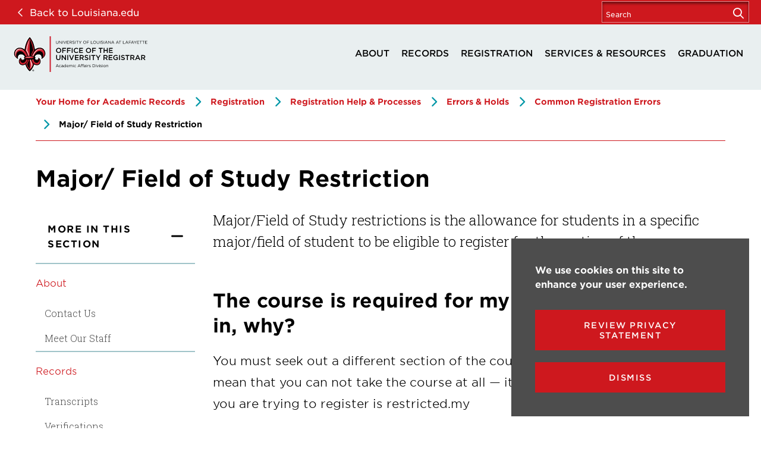

--- FILE ---
content_type: text/html; charset=UTF-8
request_url: https://louisiana.edu/registrar/registration/registration-help-processes/errors-holds/common-registration-errors/major-field-study-restriction
body_size: 10542
content:
<!DOCTYPE html>
<html lang="en" dir="ltr" prefix="og: https://ogp.me/ns#">
  <head>
    <script src="//cdn.bc0a.com/autopilot/f00000000305696/autopilot_sdk.js"></script>    
    <meta charset="utf-8" />
<noscript><style>form.antibot * :not(.antibot-message) { display: none !important; }</style>
</noscript><meta name="description" content="Major/Field of Study restrictions is the allowance for students in a specific major/field of student to be eligible to register for the section of the course." />
<link rel="canonical" href="https://louisiana.edu/registrar/registration/registration-help-processes/errors-holds/common-registration-errors/major-field-study-restriction" />
<meta property="og:url" content="https://louisiana.edu/registrar/registration/registration-help-processes/errors-holds/common-registration-errors/major-field-study-restriction" />
<meta property="og:title" content="Major/ Field of Study Restriction" />
<meta property="og:description" content="Major/Field of Study restrictions is the allowance for students in a specific major/field of student to be eligible to register for the section of the course." />
<meta name="Generator" content="Drupal 10 (https://www.drupal.org)" />
<meta name="MobileOptimized" content="width" />
<meta name="HandheldFriendly" content="true" />
<meta name="viewport" content="width=device-width, initial-scale=1.0" />
<link rel="icon" href="/sites/default/files/favicon_2.ico" type="image/vnd.microsoft.icon" />

    <title>Major/ Field of Study Restriction | University of Louisiana at Lafayette</title>
    <link rel="stylesheet" media="all" href="/sites/default/files/css/css_9U2MlD2i18kSm1H9QwLRM1Yg8X12J7wiv-UaaoHA-vk.css?delta=0&amp;language=en&amp;theme=louisiana&amp;include=eJxtjDEOgCAUQy9E5DiO5EMqGoEaPsZ4eyEuDk59bdPidIHcN3TJR9qkBFj8hM5LhVlYmlxQZtgPTxf8sGoiGVPfKeyLnWZpqFnqbriy_4wu0UsyemtDtiN6AL9oNkM" />
<link rel="stylesheet" media="all" href="/sites/default/files/css/css_NzV0VNlcyLbIGfudEaDxOiHSfx_2qeImOe9TGCOkuRI.css?delta=1&amp;language=en&amp;theme=louisiana&amp;include=eJxtjDEOgCAUQy9E5DiO5EMqGoEaPsZ4eyEuDk59bdPidIHcN3TJR9qkBFj8hM5LhVlYmlxQZtgPTxf8sGoiGVPfKeyLnWZpqFnqbriy_4wu0UsyemtDtiN6AL9oNkM" />
<link rel="stylesheet" media="all" href="//fonts.googleapis.com/css?family=Roboto+Slab:300,400,700&amp;display=swap" />
<link rel="stylesheet" media="all" href="/sites/default/files/css/css_L6woU1o2XIxclXRX1w_QYR6JCwGlR_nHJTbWvJJdoCw.css?delta=3&amp;language=en&amp;theme=louisiana&amp;include=eJxtjDEOgCAUQy9E5DiO5EMqGoEaPsZ4eyEuDk59bdPidIHcN3TJR9qkBFj8hM5LhVlYmlxQZtgPTxf8sGoiGVPfKeyLnWZpqFnqbriy_4wu0UsyemtDtiN6AL9oNkM" />

    
      <!-- Google Tag Manager -->
    <script>(function(w,d,s,l,i){w[l]=w[l]||[];w[l].push({'gtm.start':
    new Date().getTime(),event:'gtm.js'});var f=d.getElementsByTagName(s)[0],
    j=d.createElement(s),dl=l!='dataLayer'?'&l='+l:'';j.async=true;j.src=
    'https://www.googletagmanager.com/gtm.js?id='+i+dl;f.parentNode.insertBefore(j,f);
    })(window,document,'script','dataLayer','GTM-P79P5J');</script>
    <!-- End Google Tag Manager -->
  </head>
  <body>
    <!-- Google Tag Manager (noscript) -->
    <noscript><iframe src="https://www.googletagmanager.com/ns.html?id=GTM-P79P5J"
      height="0" width="0" style="display:none;visibility:hidden"></iframe></noscript>
    <!-- End Google Tag Manager (noscript) -->
    <div class="skip-link">
      <a href="#main-menu" class="element-invisible element-focusable">Skip to main site navigation</a>
      <a href="#main-content" class="element-invisible element-focusable">Skip to main content</a>
    </div>
    
      <div class="dialog-off-canvas-main-canvas" data-off-canvas-main-canvas>
    


<div class="page page--microsite page--page">

  <div class="oho-alert__wrapper"></div>

  
  
  <div class="header__bg"></div>
<header class="site-header ull-header microsite-header">
  <div class="ull-header__mobile-utility">
    <div class="ull-header__container ull-header__container--utility">
      <a class="link--home" href="/"><span>Back to Louisiana.edu</span></a>
      <button class="ull-header__button--search" data-button-open-text="Open the search panel" data-button-close-text="Close the search panel" data-button-open-class="search-panel-open" data-button-enable-at="0" data-button-disable-at="1024" aria-expanded="false" aria-controls="ull-site-search">
           <span class="show-for-sr">Open the </span>Search<span class="show-for-sr"> panel</span>
      </button>
    </div>
  </div>
  <section class="ull-header--mobile">
    <a class="ull-header__logo" href="/registrar">
      <img width="194" height="48" src="https://louisiana.edu/sites/default/files/2024-03/Registrar%20Subsite%20Logo.svg" alt="Office of the University Registrar">
    </a>
    <div class="ull-header__buttons">
      <button class="ull-header__button--search" data-button-open-text="Open the search panel" data-button-close-text="Close the search panel" data-button-open-class="search-panel-open" data-button-enable-at="0" data-button-disable-at="1024" aria-controls="ull-site-search">
        <span class="show-for-sr">Open the search panel</span>
      </button>
      <button class="ull-header__button--menu" data-button-open-text="Open the main menu" data-button-close-text="Close the main menu" data-button-enable-at="0" data-button-disable-at="1024" data-button-open-class="mobile-menu-open" aria-expanded="false" aria-controls="ull-main-menu">
        <span class="show-for-sr">Open the main menu</span>
      </button>
    </div><!-- /.ull-header__buttons -->
  </section>

  <section class="ull-header__dropdown" id="ull-main-menu">
    <div class="ull-header__utility">
      <div class="ull-header__container ull-header__container--utility">
        <a class="link--home" href="/"><span>Back to Louisiana.edu</span></a>
        <button class="ull-header__button--search" data-button-open-text="Open the search panel" data-button-close-text="Close the search panel" data-button-enable-at="1024" data-button-open-class="search-panel-open">
            <span class="show-for-sr">Open the </span>Search<span class="show-for-sr"> panel</span>
        </button>
      </div>
    </div>

    <div class="ull-header__main " id="main-menu">
      <div class="ull-header__container">
        <nav class="ull-header__main-nav">
          
<a class="ull-header__logo" href="/registrar" title="Your Home for Academic Records">
    <img loading="lazy" src="/sites/default/files/2024-03/Registrar%20Subsite%20Logo.svg" alt="Office of the University Registrar" />


</a>

  
        <ul isMicrosite class="menu">
              <li class="menu-item--expanded li--level-one">
          <a href="/registrar/about-university-registrar" data-drupal-link-system-path="node/135413">About</a>
                      <div class="ull-header__mega-menu">              
              <div class="ull-header-mega-menu__title">
                <a href="/registrar/about-university-registrar" data-drupal-link-system-path="node/135413">About</a>
              </div>
              <div class="ull-header-mega-menu__row">
                <ul class="menu">
                                      <li class="li--level-two">
                      <a href="/registrar/about/contact-us" data-drupal-link-system-path="node/135548">Contact Us</a>
                    </li>
                                      <li class="li--level-two">
                      <a href="/registrar/about/meet-our-staff" data-drupal-link-system-path="node/135549">Meet Our Staff</a>
                    </li>
                                  </ul>
              </div>
            </div>
                  </li>
              <li class="menu-item--expanded li--level-one">
          <a href="/registrar/records" data-drupal-link-system-path="node/135415">Records</a>
                      <div class="ull-header__mega-menu">              
              <div class="ull-header-mega-menu__title">
                <a href="/registrar/records" data-drupal-link-system-path="node/135415">Records</a>
              </div>
              <div class="ull-header-mega-menu__row">
                <ul class="menu">
                                      <li class="li--level-two">
                      <a href="/registrar/records/transcripts" data-drupal-link-system-path="node/135551">Transcripts</a>
                    </li>
                                      <li class="menu-item--expanded li--level-two">
                      <a href="/registrar/records/verifications" data-drupal-link-system-path="node/135552">Verifications</a>
                    </li>
                                      <li class="menu-item--expanded li--level-two">
                      <a href="/registrar/records/record-changes" data-drupal-link-system-path="node/135553">Record Changes</a>
                    </li>
                                      <li class="menu-item--expanded li--level-two">
                      <a href="/registrar/records/transfer-credit" data-drupal-link-system-path="node/135581">Transfer Credit</a>
                    </li>
                                      <li class="menu-item--expanded li--level-two">
                      <a href="/registrar/records/ferpa" data-drupal-link-system-path="node/137937">FERPA</a>
                    </li>
                                      <li class="li--level-two">
                      <a href="/registrar/records/academic-amnesty" data-drupal-link-system-path="node/135554">Academic Amnesty</a>
                    </li>
                                      <li class="menu-item--expanded li--level-two">
                      <a href="/registrar/records/academic-status" data-drupal-link-system-path="node/135576">Academic Status</a>
                    </li>
                                      <li class="li--level-two">
                      <a href="/registrar/records/presidents-deans-list" data-drupal-link-system-path="node/135916">President&#039;s &amp; Dean&#039;s List</a>
                    </li>
                                  </ul>
              </div>
            </div>
                  </li>
              <li class="menu-item--expanded menu-item--active-trail li--level-one">
          <a href="/registrar/registration" data-drupal-link-system-path="node/135416">Registration</a>
                      <div class="ull-header__mega-menu">              
              <div class="ull-header-mega-menu__title">
                <a href="/registrar/registration" data-drupal-link-system-path="node/135416">Registration</a>
              </div>
              <div class="ull-header-mega-menu__row">
                <ul class="menu">
                                      <li class="menu-item--expanded li--level-two">
                      <a href="/registrar/registration/academic-calendar" data-drupal-link-system-path="node/135722">Academic Calendar</a>
                    </li>
                                      <li class="menu-item--expanded li--level-two">
                      <a href="/registrar/registration/schedule-classes" data-drupal-link-system-path="node/135732">Schedule of Classes</a>
                    </li>
                                      <li class="menu-item--expanded li--level-two">
                      <a href="/registrar/registration/register-classes" data-drupal-link-system-path="node/135734">Register for Classes</a>
                    </li>
                                      <li class="menu-item--expanded menu-item--active-trail li--level-two">
                      <a href="/registrar/registration/registration-help-processes" data-drupal-link-system-path="node/135742">Registration Help &amp; Processes</a>
                    </li>
                                      <li class="menu-item--expanded li--level-two">
                      <a href="/registrar/registration/adjust-my-schedule" data-drupal-link-system-path="node/135832">Adjust My Schedule</a>
                    </li>
                                      <li class="li--level-two">
                      <a href="/registrar/registration/cross-enrollment" data-drupal-link-system-path="node/138470">Cross Enrollment</a>
                    </li>
                                      <li class="menu-item--expanded li--level-two">
                      <a href="/registrar/registration/waitlist" data-drupal-link-system-path="node/135836">Waitlist</a>
                    </li>
                                  </ul>
              </div>
            </div>
                  </li>
              <li class="menu-item--expanded li--level-one">
          <a href="/registrar/services-resources" data-drupal-link-system-path="node/135417">Services &amp; Resources</a>
                      <div class="ull-header__mega-menu">              
              <div class="ull-header-mega-menu__title">
                <a href="/registrar/services-resources" data-drupal-link-system-path="node/135417">Services &amp; Resources</a>
              </div>
              <div class="ull-header-mega-menu__row">
                <ul class="menu">
                                      <li class="menu-item--expanded li--level-two">
                      <a href="/registrar/services-resources/forms-applications" data-drupal-link-system-path="node/135843">Forms &amp; Applications</a>
                    </li>
                                      <li class="menu-item--expanded li--level-two">
                      <a href="/registrar/services-resources/tuition-fee-appeals" data-drupal-link-system-path="node/135915">Tuition &amp; Fee Appeals</a>
                    </li>
                                      <li class="menu-item--expanded li--level-two">
                      <a href="/registrar/services-resources/faqs" data-drupal-link-system-path="node/135550">FAQs</a>
                    </li>
                                      <li class="li--level-two">
                      <a href="/registrar/services-resources/academic-facility-request" data-drupal-link-system-path="node/135842">Academic Facility Request</a>
                    </li>
                                      <li class="menu-item--expanded li--level-two">
                      <a href="/registrar/services-resources/state-residency-verification" data-drupal-link-system-path="node/135846">State Residency Verification</a>
                    </li>
                                  </ul>
              </div>
            </div>
                  </li>
              <li class="menu-item--expanded li--level-one">
          <a href="/registrar/graduation" data-drupal-link-system-path="node/135418">Graduation</a>
                      <div class="ull-header__mega-menu">              
              <div class="ull-header-mega-menu__title">
                <a href="/registrar/graduation" data-drupal-link-system-path="node/135418">Graduation</a>
              </div>
              <div class="ull-header-mega-menu__row">
                <ul class="menu">
                                      <li class="li--level-two">
                      <a href="https://commencement.louisiana.edu/graduates/applying-graduation" rel="noopener">Apply for Graduation</a>
                    </li>
                                      <li class="li--level-two">
                      <a href="http://commencement.louisiana.edu/graduates" class="external" rel="noopener">Information for Graduates</a>
                    </li>
                                      <li class="li--level-two">
                      <a href="http://commencement.louisiana.edu/visitors" class="external" rel="noopener">    Information for Family, Friends &amp; Visitors </a>
                    </li>
                                      <li class="li--level-two">
                      <a href="https://commencement.louisiana.edu/graduates/replacementduplicate-diploma" rel="noopener">Replacement /Duplicate Diploma </a>
                    </li>
                                      <li class="li--level-two">
                      <a href="http://commencement.louisiana.edu/ceremony/ceremony-archive" class="external" rel="noopener">Commencement Ceremony Archive </a>
                    </li>
                                  </ul>
              </div>
            </div>
                  </li>
          </ul>
  




        </nav>
      </div>
    </div>
  </section>

  <section class="ull-header__search" id="ull-site-search">
    <div class="site-search">
  <div class="search-block-form">
          <form action="/search/google" method="get" id="search-block-form" accept-charset="UTF-8">
  <div class="js-form-item form-item form-type-search js-form-type-search form-item-keys js-form-item-keys form-no-label">
      <label for="edit-keys" class="visually-hidden">Search</label>
        <input title="Enter the terms you wish to search for." placeholder="Search" data-drupal-selector="edit-keys" type="search" id="edit-keys" name="keys" value="" size="15" maxlength="128" class="form-search" />

        </div>
<div id="edit-actions-search" data-drupal-selector="edit-actions" class="form-actions js-form-wrapper form-wrapper"><input id="edit-search-submit" aria-label="Search" data-drupal-selector="edit-submit" type="submit" value="" class="button js-form-submit form-submit" />
</div>

</form>

      </div>
</div>

  </section><!-- /.ull-header__search -->
</header>    <div class="page-wrapper">
    <main id="main-content" class="main-content">
      
      
 
<div class="block">
    
        
              
  <div class="grid-container">
    <ol class="breadcrumbs">
                                                    <li>
                          <a href="/registrar">Your Home for Academic Records</a>
                      </li>
                                                                                  <li>
                          <a href="/registrar/registration">Registration</a>
                      </li>
                                                            <li>
                          <a href="/registrar/registration/registration-help-processes">Registration Help &amp; Processes</a>
                      </li>
                                                            <li>
                          <a href="/registrar/registration/registration-help-processes/errors-holds">Errors &amp; Holds</a>
                      </li>
                                                            <li>
                          <a href="/registrar/registration/registration-help-processes/errors-holds/common-registration-errors">Common Registration Errors</a>
                      </li>
                                                            <li>
                          Major/ Field of Study Restriction
                      </li>
                  </ol>
  </div>

     
</div>

<div class="grid-container main-content-cols basic-page-cols">
  <div class="grid-x grid-margin-x">
    <div class="cell initial-12">    
      <h1>Major/ Field of Study Restriction</h1>
    </div>
        <div class="cell large-3">
      






<div id="more-in-this-section"  class="accordion sidebar-accordion accordion--mobile" data-accordion-open-text="Click to Open" data-accordion-close-text="Click to Close" data-accordion-breakpoint="1024">
  <button aria-label="More In This section" id="more-in-this-section--button" aria-controls="more-in-this-section--content" data-toggle-type="menu" class="accordion__button btn"  aria-haspopup="true" >
    <span class="show-for-sr"></span>
    <span class="accordion__button-text">More In This section</span>
          <svg class="accordion__icon" xmlns="http://www.w3.org/2000/svg" viewBox="0 0 30 30">
        <path class="accordion__icon-path accordion__icon-path--horizontal" d="M27.5 17.4h-25C1.2 17.4.1 16.3.1 15s1.1-2.4 2.4-2.4h25c1.3 0 2.4 1.1 2.4 2.4s-1.1 2.4-2.4 2.4z"/>
        <path class="accordion__icon-path accordion__icon-path--vertical" d="M14.5 29.9c-1.3 0-2.4-1.1-2.4-2.4v-25c0-1.3 1.1-2.4 2.4-2.4s2.4 1.1 2.4 2.4v25c0 1.3-1.1 2.4-2.4 2.4z"/>
      </svg>
      </button>
  <div id="more-in-this-section--content" class="accordion__content">
      <nav id="sidebar-menu" class="sidebar-menu sidebar-menu--padded-levels" data-menu-label="%s submenu" aria-label="Sidebar">
    <div class="sidebar-menu__container">
            
              <ul class="menu">
              <li class="menu-item--expanded li--level-one">
        <a href="/registrar/about-university-registrar" data-drupal-link-system-path="node/135413">About</a>
                                <ul class="menu">
              <li class="li--level-two">
        <a href="/registrar/about/contact-us" data-drupal-link-system-path="node/135548">Contact Us</a>
              </li>
          <li class="li--level-two">
        <a href="/registrar/about/meet-our-staff" data-drupal-link-system-path="node/135549">Meet Our Staff</a>
              </li>
        </ul>
  
              </li>
          <li class="menu-item--expanded li--level-one">
        <a href="/registrar/records" data-drupal-link-system-path="node/135415">Records</a>
                                <ul class="menu">
              <li class="li--level-two">
        <a href="/registrar/records/transcripts" data-drupal-link-system-path="node/135551">Transcripts</a>
              </li>
          <li class="menu-item--expanded li--level-two">
        <a href="/registrar/records/verifications" data-drupal-link-system-path="node/135552">Verifications</a>
                                <ul class="menu">
              <li class="li--level-three">
        <a href="/registrar/records/verifications/verify-my-degree" data-drupal-link-system-path="node/137891">Verify My Degree</a>
              </li>
          <li class="li--level-three">
        <a href="/registrar/records/verifications/verify-my-enrollment" data-drupal-link-system-path="node/137892">Verify My Enrollment</a>
              </li>
          <li class="li--level-three">
        <a href="/registrar/records/verifications/good-student-discount" data-drupal-link-system-path="node/135845">Good Student Discount</a>
              </li>
        </ul>
  
              </li>
          <li class="menu-item--expanded li--level-two">
        <a href="/registrar/records/record-changes" data-drupal-link-system-path="node/135553">Record Changes</a>
                                <ul class="menu">
              <li class="li--level-three">
        <a href="/registrar/records/record-changes/change-major" data-drupal-link-system-path="node/135575">Change of Major</a>
              </li>
          <li class="menu-item--expanded li--level-three">
        <a href="/registrar/records/record-changes/update-my-name" data-drupal-link-system-path="node/135579">Update My Name</a>
                                <ul class="menu">
              <li class="menu-item--expanded li--level-four">
        <a href="/registrar/records/record-changes/update-my-name/preferredused-chosen-name" data-drupal-link-system-path="node/135580">Preferred/Used/ Chosen Name</a>
                                <ul class="menu">
              <li class="li--level-five">
        <a href="/registrar/records/record-changes/update-my-name/preferredused-chosen-name/preferredusedchosen-name-faqs" data-drupal-link-system-path="node/136634">Preferred/Used/Chosen Name FAQs</a>
              </li>
        </ul>
  
              </li>
        </ul>
  
              </li>
        </ul>
  
              </li>
          <li class="menu-item--expanded li--level-two">
        <a href="/registrar/records/transfer-credit" data-drupal-link-system-path="node/135581">Transfer Credit</a>
                                <ul class="menu">
              <li class="li--level-three">
        <a href="/registrar/records/transfer-credit/will-my-credits-transfer" data-drupal-link-system-path="node/135582">Will My Credits Transfer?</a>
              </li>
          <li class="li--level-three">
        <a href="/registrar/academic-records/transfer-credit/credit-exam" data-drupal-link-system-path="node/135583">Credit by Exam</a>
              </li>
          <li class="li--level-three">
        <a href="/registrar/academic-records/transfer-credit/transfer-agreements" data-drupal-link-system-path="node/135584">Transfer Agreements</a>
              </li>
          <li class="li--level-three">
        <a href="/registrar/academic-records/transfer-credit/transfer-credit-policy" data-drupal-link-system-path="node/135586">Transfer Credit Policy</a>
              </li>
          <li class="li--level-three">
        <a href="/registrar/academic-records/transfer-credit/transfer-credit-appeal" data-drupal-link-system-path="node/135587">Transfer Credit Appeal</a>
              </li>
          <li class="li--level-three">
        <a href="/registrar/records/transfer-credit/transfer-faq" data-drupal-link-system-path="node/135588">Transfer FAQ</a>
              </li>
        </ul>
  
              </li>
          <li class="menu-item--expanded li--level-two">
        <a href="/registrar/records/ferpa" data-drupal-link-system-path="node/137937">FERPA</a>
                                <ul class="menu">
              <li class="li--level-three">
        <a href="/registrar/records/ferpa/consent-withhold-information" data-drupal-link-system-path="node/137940">Consent &amp; Withhold of Information</a>
              </li>
          <li class="li--level-three">
        <a href="/registrar/records/ferpa/release-education-records-deceased-students" data-drupal-link-system-path="node/137938">Release of Education Records for Deceased Students</a>
              </li>
          <li class="li--level-three">
        <a href="/registrar/records/ferpa/student-privacy" data-drupal-link-system-path="node/137939">Student Privacy</a>
              </li>
          <li class="li--level-three">
        <a href="/registrar/records/ferpa/solomon-amendment" data-drupal-link-system-path="node/137941">Solomon Amendment</a>
              </li>
        </ul>
  
              </li>
          <li class="li--level-two">
        <a href="/registrar/records/academic-amnesty" data-drupal-link-system-path="node/135554">Academic Amnesty</a>
              </li>
          <li class="menu-item--expanded li--level-two">
        <a href="/registrar/records/academic-status" data-drupal-link-system-path="node/135576">Academic Status</a>
                                <ul class="menu">
              <li class="li--level-three">
        <a href="/registrar/records/academic-status/academic-suspension-appeals" data-drupal-link-system-path="node/135577">Academic Suspension Appeals</a>
              </li>
          <li class="li--level-three">
        <a href="/registrar/records/academic-status/academic-suspension-faqs" data-drupal-link-system-path="node/135578">Academic Suspension FAQs</a>
              </li>
        </ul>
  
              </li>
          <li class="li--level-two">
        <a href="/registrar/records/presidents-deans-list" data-drupal-link-system-path="node/135916">President&#039;s &amp; Dean&#039;s List</a>
              </li>
        </ul>
  
              </li>
          <li class="menu-item--expanded menu-item--active-trail li--level-one">
        <a href="/registrar/registration" data-drupal-link-system-path="node/135416">Registration</a>
                                <ul class="menu">
              <li class="menu-item--expanded li--level-two">
        <a href="/registrar/registration/academic-calendar" data-drupal-link-system-path="node/135722">Academic Calendar</a>
                                <ul class="menu">
              <li class="li--level-three">
        <a href="/registrar/registration/academic-calendar/academic-year-calendars" data-drupal-link-system-path="node/135723">Academic Year Calendars</a>
              </li>
          <li class="li--level-three">
        <a href="/registrar/registration/academic-calendar/archived-academic-calendars" data-drupal-link-system-path="node/135724">Archived Academic Calendars</a>
              </li>
          <li class="li--level-three">
        <a href="/registrar/registration/academic-calendar/final-exam-schedules" data-drupal-link-system-path="node/135725">Final Exam Schedules</a>
              </li>
        </ul>
  
              </li>
          <li class="menu-item--expanded li--level-two">
        <a href="/registrar/registration/schedule-classes" data-drupal-link-system-path="node/135732">Schedule of Classes</a>
                                <ul class="menu">
              <li class="li--level-three">
        <a href="/registrar/registration/schedule-classes/student-schedule-resources" data-drupal-link-system-path="node/135733">Student Schedule Resources</a>
              </li>
          <li class="li--level-three">
        <a href="/registrar/registration/schedule-classes/faculty-staff-schedule-resources" data-drupal-link-system-path="node/138422">Faculty &amp; Staff Schedule Resources</a>
              </li>
        </ul>
  
              </li>
          <li class="menu-item--expanded li--level-two">
        <a href="/registrar/registration/register-classes" data-drupal-link-system-path="node/135734">Register for Classes</a>
                                <ul class="menu">
              <li class="li--level-three">
        <a href="/registrar/registration/register-classes/time-status-designations" data-drupal-link-system-path="node/135830">Time Status Designations</a>
              </li>
        </ul>
  
              </li>
          <li class="menu-item--expanded menu-item--active-trail li--level-two">
        <a href="/registrar/registration/registration-help-processes" data-drupal-link-system-path="node/135742">Registration Help &amp; Processes</a>
                                <ul class="menu">
              <li class="li--level-three">
        <a href="/registrar/registration/registration-help-processes/registration-overrides" data-drupal-link-system-path="node/135828">Registration Overrides</a>
              </li>
          <li class="li--level-three">
        <a href="/registrar/registration/registration-help-processes/request-register-late" data-drupal-link-system-path="node/135829">Request to Register Late</a>
              </li>
          <li class="li--level-three">
        <a href="/registrar/registration/registration-help-processes/variable-credit-adjustment" data-drupal-link-system-path="node/135827">Variable Credit Adjustment</a>
              </li>
          <li class="menu-item--expanded menu-item--active-trail li--level-three">
        <a href="/registrar/registration/registration-help-processes/errors-holds" data-drupal-link-system-path="node/135736">Errors &amp; Holds</a>
                                <ul class="menu">
              <li class="li--level-four">
        <a href="/registrar/registration/registration-help-processes/errors-holds/common-issueserrors-registration" data-drupal-link-system-path="node/135737">Common Issues/Errors Before Registration</a>
              </li>
          <li class="menu-item--expanded menu-item--active-trail li--level-four">
        <a href="/registrar/registration/registration-help-processes/errors-holds/common-registration-errors" data-drupal-link-system-path="node/135738">Common Registration Errors</a>
                                <ul class="menu">
              <li class="menu-item--active-trail li--level-five">
        <a href="/registrar/registration/registration-help-processes/errors-holds/common-registration-errors/major-field-study-restriction" data-drupal-link-system-path="node/135739" class="is-active" aria-current="page">Major/ Field of Study Restriction</a>
              </li>
          <li class="li--level-five">
        <a href="/registrar/registration/registration-errors-holds/common-registration-errors/reserved-seatingreserved-closed" data-drupal-link-system-path="node/135740">Reserved Seating/Reserved Closed</a>
              </li>
        </ul>
  
              </li>
          <li class="li--level-four">
        <a href="/registrar/registration/errors-holds/registration-holds" data-drupal-link-system-path="node/135741">Registration Holds</a>
              </li>
        </ul>
  
              </li>
        </ul>
  
              </li>
          <li class="menu-item--expanded li--level-two">
        <a href="/registrar/registration/adjust-my-schedule" data-drupal-link-system-path="node/135832">Adjust My Schedule</a>
                                <ul class="menu">
              <li class="li--level-three">
        <a href="/registrar/registration/adjust-my-schedule/auditing-course" data-drupal-link-system-path="node/135833">Auditing a Course</a>
              </li>
          <li class="li--level-three">
        <a href="/registrar/registration/adjust-my-schedule/schedule-adjustment-period" data-drupal-link-system-path="node/135834">Schedule Adjustment Period</a>
              </li>
          <li class="li--level-three">
        <a href="/registrar/registration/adjust-my-schedule/late-schedule-adjustment" data-drupal-link-system-path="node/135835">Late Schedule Adjustment</a>
              </li>
          <li class="menu-item--expanded li--level-three">
        <a href="/registrar/registration/adjust-my-schedule/withdrawalresignation-drop-classes" data-drupal-link-system-path="node/135837">Withdrawal/Resignation (Drop Classes)</a>
                                <ul class="menu">
              <li class="li--level-four">
        <a href="/registrar/registration/adjust-my-schedule/withdrawalresignation-drop-classes/resignation-refund-policy" data-drupal-link-system-path="node/135838">Credit Adjustment Policy Due to Resignation</a>
              </li>
          <li class="li--level-four">
        <a href="/registrar/registration/adjust-my-schedule/withdrawalresignation-drop-classes/late-and-retro-active-withdrawalresignation" data-drupal-link-system-path="node/135839">Late and Retro-Active Withdrawal/Resignation</a>
              </li>
          <li class="li--level-four">
        <a href="/registrar/registration/adjust-my-schedule/withdrawalresignation-drop-classes/withdrawalresignation-faqs" data-drupal-link-system-path="node/135840">Withdrawal/Resignation FAQs</a>
              </li>
        </ul>
  
              </li>
        </ul>
  
              </li>
          <li class="li--level-two">
        <a href="/registrar/registration/cross-enrollment" data-drupal-link-system-path="node/138470">Cross Enrollment</a>
              </li>
          <li class="menu-item--expanded li--level-two">
        <a href="/registrar/registration/waitlist" data-drupal-link-system-path="node/135836">Waitlist</a>
                                <ul class="menu">
              <li class="li--level-three">
        <a href="/registrar/registration/waitlist/how-waitlist" data-drupal-link-system-path="node/136691">How to Waitlist</a>
              </li>
          <li class="li--level-three">
        <a href="/registrar/registration/waitlist/waitlist-faqs-facultystaff" data-drupal-link-system-path="node/136692">Waitlist FAQs-Faculty/Staff</a>
              </li>
          <li class="li--level-three">
        <a href="/registrar/registration/waitlist/waitlist-faqs-students" data-drupal-link-system-path="node/136693">Waitlist FAQs-Students</a>
              </li>
        </ul>
  
              </li>
        </ul>
  
              </li>
          <li class="menu-item--expanded li--level-one">
        <a href="/registrar/services-resources" data-drupal-link-system-path="node/135417">Services &amp; Resources</a>
                                <ul class="menu">
              <li class="menu-item--expanded li--level-two">
        <a href="/registrar/services-resources/forms-applications" data-drupal-link-system-path="node/135843">Forms &amp; Applications</a>
                                <ul class="menu">
              <li class="li--level-three">
        <a href="/registrar/services-resources/forms-applications/faculty-and-staff" data-drupal-link-system-path="node/135844">Faculty and Staff</a>
              </li>
        </ul>
  
              </li>
          <li class="menu-item--expanded li--level-two">
        <a href="/registrar/services-resources/tuition-fee-appeals" data-drupal-link-system-path="node/135915">Tuition &amp; Fee Appeals</a>
                                <ul class="menu">
              <li class="li--level-three">
        <a href="/registrar/services-resources/tuition-fee-appeals/tuition-fee-appeals-procedure" data-drupal-link-system-path="node/135911">Tuition &amp; Fee Appeals Procedure</a>
              </li>
          <li class="li--level-three">
        <a href="/registrar/services-resources/tuition-fee-appeals/tuition-fee-increase-hardship-waiver" data-drupal-link-system-path="node/135912">Tuition &amp; Fee Increase Hardship Waiver</a>
              </li>
          <li class="li--level-three">
        <a href="/registrar/services-resources/tuition-fee-appeals/late-registration-fee-appeal" data-drupal-link-system-path="node/135913">Late Registration Fee Appeal</a>
              </li>
        </ul>
  
              </li>
          <li class="menu-item--expanded li--level-two">
        <a href="/registrar/services-resources/faqs" data-drupal-link-system-path="node/135550">FAQs</a>
                                <ul class="menu">
              <li class="li--level-three">
        <a href="/registrar/services-resources/faqs/registration-faqs" data-drupal-link-system-path="node/135841">Registration FAQs</a>
              </li>
        </ul>
  
              </li>
          <li class="li--level-two">
        <a href="/registrar/services-resources/academic-facility-request" data-drupal-link-system-path="node/135842">Academic Facility Request</a>
              </li>
          <li class="menu-item--expanded li--level-two">
        <a href="/registrar/services-resources/state-residency-verification" data-drupal-link-system-path="node/135846">State Residency Verification</a>
                                <ul class="menu">
              <li class="li--level-three">
        <a href="/registrar/services-resources/state-residency-verification/conditions-used-determining-residence-status-non-us-residents" data-drupal-link-system-path="node/135849">Non-U.S. Residents</a>
              </li>
          <li class="li--level-three">
        <a href="/registrar/services-resources/state-residency-verification/conditions-used-determining-residence-status-us-residents" data-drupal-link-system-path="node/135848">United States Residences</a>
              </li>
        </ul>
  
              </li>
        </ul>
  
              </li>
          <li class="menu-item--expanded li--level-one">
        <a href="/registrar/graduation" data-drupal-link-system-path="node/135418">Graduation</a>
                                <ul class="menu">
              <li class="li--level-two">
        <a href="https://commencement.louisiana.edu/graduates/applying-graduation" rel="noopener">Apply for Graduation</a>
              </li>
          <li class="li--level-two">
        <a href="http://commencement.louisiana.edu/graduates" class="external" rel="noopener">Information for Graduates</a>
              </li>
          <li class="li--level-two">
        <a href="http://commencement.louisiana.edu/visitors" class="external" rel="noopener">    Information for Family, Friends &amp; Visitors </a>
              </li>
          <li class="li--level-two">
        <a href="https://commencement.louisiana.edu/graduates/replacementduplicate-diploma" rel="noopener">Replacement /Duplicate Diploma </a>
              </li>
          <li class="li--level-two">
        <a href="http://commencement.louisiana.edu/ceremony/ceremony-archive" class="external" rel="noopener">Commencement Ceremony Archive </a>
              </li>
        </ul>
  
              </li>
        </ul>
  


    </div>
  </nav>

  </div>
</div>
    </div>
              <div class="cell medium-auto">
        <article class="basic-page">
          <div class="intro-text"><p>Major/Field of Study restrictions is the allowance for students in a specific major/field of student to be eligible to register for the section of the course.&nbsp;</p></div>
          <section class="clearfix full-wysiwyg">
            <h2>The course is required for my major but I can't get in, why?</h2><p>You must seek out a different section of the course. The restriction does not mean that you can not take the course at all — it means that the section in which you are trying to register is restricted.my&nbsp;</p>
          </section>
        </article>
      </div>
      </div>
</div>



    </main>
  </div>

  
   
<section class="sock section-dusty"> 
  <video loop="" muted="" autoplay="autoplay" class="sock__imagery sock__photo" style="top:-1px">
    <source src="/themes/custom/louisiana/assets/img/ull-website-footer-3.mp4"> 
  </video> 
  <div class="grid-container">
              <ul class="sock__links grid-x grid-margin-x">
              <li class="cell 
medium-4">
            <a href="/admissions-aid/request-information?mtm_campaign=homepage&amp;mtm_kwd=footer">Request Information</a>

        </li>
              <li class="cell 
medium-4">
            <a href="/admissions-aid/visit-campus?mtm_campaign=homepage&amp;mtm_kwd=footer">Visit Campus</a>

        </li>
              <li class="cell 
medium-4">
            <a href="/apply?mtm_campaign=homepage&amp;mtm_kwd=footer">Apply</a>

        </li>
          </ul>
  
  </div> 
</section>



  
<footer class="site-footer">
  <div class="grid-container">
    <div class="grid-y">
      <div class="cell">
        <div class="grid-x">
          <div class="cell small-12 medium-12 large-6">
            <div class="grid-y" >
              <div class="cell shrink">
                <div class="grid-x grid-padding-x">
                  <div class="cell small-12 medium-6">
                    <a class="site-footer__logo" href="/"><img src="/themes/custom/louisiana/assets/img/ULL-logo-vertical.svg" alt="University of Loouisiana logo with the fleur de lis"></a>
                  </div>

                  <div class="cell small-12 medium-6">
                    <div class="site-footer__contact">
                      <ul>
                        <li>
                          <i class="fal fa-phone fa-flip-horizontal"></i>
                          <div class="site-footer__contact-text"> 
                            (337) 482-6291
                          </div>
                        </li>
                        <li>
                          <i class="fal fa-envelope"></i>
                          <div class="site-footer__contact-text"> 
                            <a href="mailto:registrar@louisiana.edu" rel="noopener">registrar@louisiana.edu</a>
                          </div>
                        </li>
                        <li>
                          <i class="fal fa-map-marker-alt"></i>
                          <div class="site-footer__contact-text"> 
                            <p>P.O. Box 41208, Lafayette, LA 70504-1208</p><!-- Google tag (gtag.js) --><script async src="https://www.googletagmanager.com/gtag/js?id=G-7D1KW9PGPQ"></script><script>
  window.dataLayer = window.dataLayer || [];
  function gtag(){dataLayer.push(arguments);}
  gtag('js', new Date());

  gtag('config', 'G-7D1KW9PGPQ');
</script>
                          </div>
                        </li>
                                              </ul>
                    </div>
                  </div>
                </div>
              </div>              
            </div>
          </div>

          <div class="cell small-12 medium-12 large-6">
            <div class="grid-x grid-padding-x">
              <div class="cell small-12 medium-6">
                <div class="site-footer__main-nav">
                  
              <ul class="menu">
              <li class="menu-item--collapsed li--level-one">
        <a href="/registrar/about-university-registrar" data-drupal-link-system-path="node/135413">About</a>
              </li>
          <li class="menu-item--collapsed li--level-one">
        <a href="/registrar/records" data-drupal-link-system-path="node/135415">Records</a>
              </li>
          <li class="menu-item--expanded menu-item--active-trail li--level-one">
        <a href="/registrar/registration" data-drupal-link-system-path="node/135416">Registration</a>
                                <ul class="menu">
              <li class="menu-item--collapsed li--level-two">
        <a href="/registrar/registration/academic-calendar" data-drupal-link-system-path="node/135722">Academic Calendar</a>
              </li>
          <li class="menu-item--collapsed li--level-two">
        <a href="/registrar/registration/schedule-classes" data-drupal-link-system-path="node/135732">Schedule of Classes</a>
              </li>
          <li class="menu-item--collapsed li--level-two">
        <a href="/registrar/registration/register-classes" data-drupal-link-system-path="node/135734">Register for Classes</a>
              </li>
          <li class="menu-item--expanded menu-item--active-trail li--level-two">
        <a href="/registrar/registration/registration-help-processes" data-drupal-link-system-path="node/135742">Registration Help &amp; Processes</a>
                                <ul class="menu">
              <li class="li--level-three">
        <a href="/registrar/registration/registration-help-processes/registration-overrides" data-drupal-link-system-path="node/135828">Registration Overrides</a>
              </li>
          <li class="li--level-three">
        <a href="/registrar/registration/registration-help-processes/request-register-late" data-drupal-link-system-path="node/135829">Request to Register Late</a>
              </li>
          <li class="li--level-three">
        <a href="/registrar/registration/registration-help-processes/variable-credit-adjustment" data-drupal-link-system-path="node/135827">Variable Credit Adjustment</a>
              </li>
          <li class="menu-item--expanded menu-item--active-trail li--level-three">
        <a href="/registrar/registration/registration-help-processes/errors-holds" data-drupal-link-system-path="node/135736">Errors &amp; Holds</a>
                                <ul class="menu">
              <li class="li--level-four">
        <a href="/registrar/registration/registration-help-processes/errors-holds/common-issueserrors-registration" data-drupal-link-system-path="node/135737">Common Issues/Errors Before Registration</a>
              </li>
          <li class="menu-item--expanded menu-item--active-trail li--level-four">
        <a href="/registrar/registration/registration-help-processes/errors-holds/common-registration-errors" data-drupal-link-system-path="node/135738">Common Registration Errors</a>
                                <ul class="menu">
              <li class="menu-item--active-trail li--level-five">
        <a href="/registrar/registration/registration-help-processes/errors-holds/common-registration-errors/major-field-study-restriction" data-drupal-link-system-path="node/135739" class="is-active" aria-current="page">Major/ Field of Study Restriction</a>
              </li>
          <li class="li--level-five">
        <a href="/registrar/registration/registration-errors-holds/common-registration-errors/reserved-seatingreserved-closed" data-drupal-link-system-path="node/135740">Reserved Seating/Reserved Closed</a>
              </li>
        </ul>
  
              </li>
          <li class="li--level-four">
        <a href="/registrar/registration/errors-holds/registration-holds" data-drupal-link-system-path="node/135741">Registration Holds</a>
              </li>
        </ul>
  
              </li>
        </ul>
  
              </li>
          <li class="menu-item--collapsed li--level-two">
        <a href="/registrar/registration/adjust-my-schedule" data-drupal-link-system-path="node/135832">Adjust My Schedule</a>
              </li>
          <li class="li--level-two">
        <a href="/registrar/registration/cross-enrollment" data-drupal-link-system-path="node/138470">Cross Enrollment</a>
              </li>
          <li class="menu-item--collapsed li--level-two">
        <a href="/registrar/registration/waitlist" data-drupal-link-system-path="node/135836">Waitlist</a>
              </li>
        </ul>
  
              </li>
          <li class="menu-item--collapsed li--level-one">
        <a href="/registrar/services-resources" data-drupal-link-system-path="node/135417">Services &amp; Resources</a>
              </li>
          <li class="menu-item--collapsed li--level-one">
        <a href="/registrar/graduation" data-drupal-link-system-path="node/135418">Graduation</a>
              </li>
        </ul>
  


                </div>
              </div>

              <div class="cell small-12 medium-6">
                <div class="site-footer__social">
                        

                </div>
                <div class="site-footer__gtranslate">
                  <div id="google_translate_element"></div>
                </div>                 
              </div>
            </div>
          </div>
        </div>
      </div>
    </div>
  </div>
</footer>

<footer class="site-footer--footer">
  <div class="grid-container">
    <div class="grid-x grid-margin-x">
      <div class="cell">
        <p>&copy;  University of Louisiana at Lafayette. All rights reserved.</p>
              

      </div>
    </div>
  </div>
</footer>


<div class="be-ix-link-block"><!--Link Block Target Div--></div>

</div>
  </div>

    
    <script type="application/json" data-drupal-selector="drupal-settings-json">{"path":{"baseUrl":"\/","pathPrefix":"","currentPath":"node\/135739","currentPathIsAdmin":false,"isFront":false,"currentLanguage":"en"},"pluralDelimiter":"\u0003","suppressDeprecationErrors":true,"eu_cookie_compliance":{"cookie_policy_version":"1.0.0","popup_enabled":true,"popup_agreed_enabled":false,"popup_hide_agreed":false,"popup_clicking_confirmation":false,"popup_scrolling_confirmation":false,"popup_html_info":"\u003Carticle class=\u0022cookie-compliance-popup\u0022\u003E\n  \u003Cdiv class=\u0022eu-cookie-compliance-banner eu-cookie-compliance-banner-info\u0022\u003E\n    \u003Cdiv class =\u0022popup-content info eu-cookie-compliance-content\u0022\u003E\n      \u003Cdiv id=\u0022popup-text\u0022 class=\u0022eu-cookie-compliance-message\u0022\u003E\n        \u003Cdiv class=\u0022row\u0022\u003E\n          \u003Cdiv class=\u0022columns small-12 medium-7\u0022\u003E\n            \u003Ch2\u003EWe use cookies on this site to enhance your user experience.\u003C\/h2\u003E\n\n          \u003C\/div\u003E\n          \u003Cdiv class=\u0022columns small-12 medium-5\u0022\u003E\n            \u003Cdiv id=\u0022popup-buttons\u0022 class=\u0022eu-cookie-compliance-buttons\u0022\u003E\n              \u003Cbutton type=\u0022button\u0022 class=\u0022btn agree-button eu-cookie-compliance-default-button\u0022\u003EDismiss\u003C\/button\u003E\n                              \u003Cbutton type=\u0022button\u0022 class=\u0022find-more-button eu-cookie-compliance-more-button\u0022\u003EReview Privacy Statement\u003C\/button\u003E\n                                        \u003C\/div\u003E\n          \u003C\/div\u003E\n        \u003C\/div\u003E\n      \u003C\/div\u003E\n    \u003C\/div\u003E\n  \u003C\/div\u003E\n\u003C\/article\u003E","use_mobile_message":false,"mobile_popup_html_info":"\u003Carticle class=\u0022cookie-compliance-popup\u0022\u003E\n  \u003Cdiv class=\u0022eu-cookie-compliance-banner eu-cookie-compliance-banner-info\u0022\u003E\n    \u003Cdiv class =\u0022popup-content info eu-cookie-compliance-content\u0022\u003E\n      \u003Cdiv id=\u0022popup-text\u0022 class=\u0022eu-cookie-compliance-message\u0022\u003E\n        \u003Cdiv class=\u0022row\u0022\u003E\n          \u003Cdiv class=\u0022columns small-12 medium-7\u0022\u003E\n            \n          \u003C\/div\u003E\n          \u003Cdiv class=\u0022columns small-12 medium-5\u0022\u003E\n            \u003Cdiv id=\u0022popup-buttons\u0022 class=\u0022eu-cookie-compliance-buttons\u0022\u003E\n              \u003Cbutton type=\u0022button\u0022 class=\u0022btn agree-button eu-cookie-compliance-default-button\u0022\u003EDismiss\u003C\/button\u003E\n                              \u003Cbutton type=\u0022button\u0022 class=\u0022find-more-button eu-cookie-compliance-more-button\u0022\u003EReview Privacy Statement\u003C\/button\u003E\n                                        \u003C\/div\u003E\n          \u003C\/div\u003E\n        \u003C\/div\u003E\n      \u003C\/div\u003E\n    \u003C\/div\u003E\n  \u003C\/div\u003E\n\u003C\/article\u003E","mobile_breakpoint":768,"popup_html_agreed":false,"popup_use_bare_css":true,"popup_height":"auto","popup_width":"100%","popup_delay":1000,"popup_link":"\/privacy-policy","popup_link_new_window":true,"popup_position":false,"fixed_top_position":true,"popup_language":"en","store_consent":false,"better_support_for_screen_readers":false,"cookie_name":"","reload_page":false,"domain":"","domain_all_sites":false,"popup_eu_only":false,"popup_eu_only_js":false,"cookie_lifetime":100,"cookie_session":0,"set_cookie_session_zero_on_disagree":0,"disagree_do_not_show_popup":false,"method":"default","automatic_cookies_removal":true,"allowed_cookies":"","withdraw_markup":"\u003Cbutton type=\u0022button\u0022 class=\u0022eu-cookie-withdraw-tab\u0022\u003EPrivacy settings\u003C\/button\u003E\n\u003Cdiv aria-labelledby=\u0022popup-text\u0022 class=\u0022eu-cookie-withdraw-banner\u0022\u003E\n  \u003Cdiv class=\u0022popup-content info eu-cookie-compliance-content\u0022\u003E\n    \u003Cdiv id=\u0022popup-text\u0022 class=\u0022eu-cookie-compliance-message\u0022 role=\u0022document\u0022\u003E\n      \u003Ch2\u003EWe use cookies on this site to enhance your user experience\u003C\/h2\u003E\n\u003Cp\u003EYou have given your consent for us to set cookies.\u003C\/p\u003E\n\n    \u003C\/div\u003E\n    \u003Cdiv id=\u0022popup-buttons\u0022 class=\u0022eu-cookie-compliance-buttons\u0022\u003E\n      \u003Cbutton type=\u0022button\u0022 class=\u0022eu-cookie-withdraw-button \u0022\u003EWithdraw consent\u003C\/button\u003E\n    \u003C\/div\u003E\n  \u003C\/div\u003E\n\u003C\/div\u003E","withdraw_enabled":false,"reload_options":0,"reload_routes_list":"","withdraw_button_on_info_popup":false,"cookie_categories":[],"cookie_categories_details":[],"enable_save_preferences_button":true,"cookie_value_disagreed":"0","cookie_value_agreed_show_thank_you":"1","cookie_value_agreed":"2","containing_element":"body","settings_tab_enabled":false,"olivero_primary_button_classes":"","olivero_secondary_button_classes":"","close_button_action":"close_banner","open_by_default":true,"modules_allow_popup":true,"hide_the_banner":false,"geoip_match":true,"unverified_scripts":[]},"googlePSE":{"language":"en","displayWatermark":false},"ajaxTrustedUrl":{"\/search\/google":true},"oho_alert":{"store_locally":true,"store_time_active":300,"store_time_inactive":180},"user":{"uid":0,"permissionsHash":"97b48ce09fa0e74aaad82de76a5a48e215920c6c9689767cfa2c646c44de3573"}}</script>
<script src="/sites/default/files/js/js_gk-jE7sAe1TYPK5V6E17mF3hKtTREc9J1TL6I46Q6jc.js?scope=footer&amp;delta=0&amp;language=en&amp;theme=louisiana&amp;include=eJxtzNEKgDAIheEXGvg4XQ43ZI25Gc7ePyvqIrry5zsg7TGLtEp--sYVRyagHwxFpLDLJLjTa0Ej7ajtWU1xTHaFLwRZJSKTGrx1WcLzI0tCPgCaAzfy"></script>
<script src="//translate.google.com/translate_a/element.js?cb=googleTranslateElementInit" async></script>
<script src="/sites/default/files/js/js_FHY8RG8twftvJMzT-2MJvTK7iOSJphGVHFhfaTZDY1c.js?scope=footer&amp;delta=2&amp;language=en&amp;theme=louisiana&amp;include=eJxtzNEKgDAIheEXGvg4XQ43ZI25Gc7ePyvqIrry5zsg7TGLtEp--sYVRyagHwxFpLDLJLjTa0Ej7ajtWU1xTHaFLwRZJSKTGrx1WcLzI0tCPgCaAzfy"></script>

  </body>
</html>


--- FILE ---
content_type: text/css
request_url: https://louisiana.edu/sites/default/files/css/css_L6woU1o2XIxclXRX1w_QYR6JCwGlR_nHJTbWvJJdoCw.css?delta=3&language=en&theme=louisiana&include=eJxtjDEOgCAUQy9E5DiO5EMqGoEaPsZ4eyEuDk59bdPidIHcN3TJR9qkBFj8hM5LhVlYmlxQZtgPTxf8sGoiGVPfKeyLnWZpqFnqbriy_4wu0UsyemtDtiN6AL9oNkM
body_size: 75346
content:
/* @license GPL-2.0-or-later https://www.drupal.org/licensing/faq */
:root{--f-spinner-width:36px;--f-spinner-height:36px;--f-spinner-color-1:rgba(0,0,0,0.1);--f-spinner-color-2:rgba(17,24,28,0.8);--f-spinner-stroke:2.75}.f-spinner{margin:auto;padding:0;width:var(--f-spinner-width);height:var(--f-spinner-height)}.f-spinner svg{width:100%;height:100%;vertical-align:top;animation:f-spinner-rotate 2s linear infinite}.f-spinner svg *{stroke-width:var(--f-spinner-stroke);fill:none}.f-spinner svg *:first-child{stroke:var(--f-spinner-color-1)}.f-spinner svg *:last-child{stroke:var(--f-spinner-color-2);animation:f-spinner-dash 2s ease-in-out infinite}@keyframes f-spinner-rotate{100%{transform:rotate(360deg)}}@keyframes f-spinner-dash{0%{stroke-dasharray:1,150;stroke-dashoffset:0}50%{stroke-dasharray:90,150;stroke-dashoffset:-35}100%{stroke-dasharray:90,150;stroke-dashoffset:-124}}.f-throwOutUp{animation:var(--f-throw-out-duration,0.175s) ease-out both f-throwOutUp}.f-throwOutDown{animation:var(--f-throw-out-duration,0.175s) ease-out both f-throwOutDown}@keyframes f-throwOutUp{to{transform:translate3d(0,calc(var(--f-throw-out-distance,150px) * -1),0);opacity:0}}@keyframes f-throwOutDown{to{transform:translate3d(0,var(--f-throw-out-distance,150px),0);opacity:0}}.f-zoomInUp{animation:var(--f-transition-duration,0.2s) ease .1s both f-zoomInUp}.f-zoomOutDown{animation:var(--f-transition-duration,0.2s) ease both f-zoomOutDown}@keyframes f-zoomInUp{from{transform:scale(0.975) translate3d(0,16px,0);opacity:0}to{transform:scale(1) translate3d(0,0,0);opacity:1}}@keyframes f-zoomOutDown{to{transform:scale(0.975) translate3d(0,16px,0);opacity:0}}.f-fadeIn{animation:var(--f-transition-duration,0.2s) var(--f-transition-easing,ease) var(--f-transition-delay,0s) both f-fadeIn;z-index:2}.f-fadeOut{animation:var(--f-transition-duration,0.2s) var(--f-transition-easing,ease) var(--f-transition-delay,0s) both f-fadeOut;z-index:1}@keyframes f-fadeIn{0%{opacity:0}100%{opacity:1}}@keyframes f-fadeOut{100%{opacity:0}}.f-fadeFastIn{animation:var(--f-transition-duration,0.2s) ease-out both f-fadeFastIn;z-index:2}.f-fadeFastOut{animation:var(--f-transition-duration,0.1s) ease-out both f-fadeFastOut;z-index:2}@keyframes f-fadeFastIn{0%{opacity:.75}100%{opacity:1}}@keyframes f-fadeFastOut{100%{opacity:0}}.f-fadeSlowIn{animation:var(--f-transition-duration,0.5s) ease both f-fadeSlowIn;z-index:2}.f-fadeSlowOut{animation:var(--f-transition-duration,0.5s) ease both f-fadeSlowOut;z-index:1}@keyframes f-fadeSlowIn{0%{opacity:0}100%{opacity:1}}@keyframes f-fadeSlowOut{100%{opacity:0}}.f-crossfadeIn{animation:var(--f-transition-duration,0.2s) ease-out both f-crossfadeIn;z-index:2}.f-crossfadeOut{animation:calc(var(--f-transition-duration,0.2s)*.5) linear .1s both f-crossfadeOut;z-index:1}@keyframes f-crossfadeIn{0%{opacity:0}100%{opacity:1}}@keyframes f-crossfadeOut{100%{opacity:0}}.f-slideIn.from-next{animation:var(--f-transition-duration,0.85s) cubic-bezier(0.16,1,0.3,1) f-slideInNext}.f-slideIn.from-prev{animation:var(--f-transition-duration,0.85s) cubic-bezier(0.16,1,0.3,1) f-slideInPrev}.f-slideOut.to-next{animation:var(--f-transition-duration,0.85s) cubic-bezier(0.16,1,0.3,1) f-slideOutNext}.f-slideOut.to-prev{animation:var(--f-transition-duration,0.85s) cubic-bezier(0.16,1,0.3,1) f-slideOutPrev}@keyframes f-slideInPrev{0%{transform:translateX(100%)}100%{transform:translate3d(0,0,0)}}@keyframes f-slideInNext{0%{transform:translateX(-100%)}100%{transform:translate3d(0,0,0)}}@keyframes f-slideOutNext{100%{transform:translateX(-100%)}}@keyframes f-slideOutPrev{100%{transform:translateX(100%)}}.f-classicIn.from-next{animation:var(--f-transition-duration,0.85s) cubic-bezier(0.16,1,0.3,1) f-classicInNext;z-index:2}.f-classicIn.from-prev{animation:var(--f-transition-duration,0.85s) cubic-bezier(0.16,1,0.3,1) f-classicInPrev;z-index:2}.f-classicOut.to-next{animation:var(--f-transition-duration,0.85s) cubic-bezier(0.16,1,0.3,1) f-classicOutNext;z-index:1}.f-classicOut.to-prev{animation:var(--f-transition-duration,0.85s) cubic-bezier(0.16,1,0.3,1) f-classicOutPrev;z-index:1}@keyframes f-classicInNext{0%{transform:translateX(-75px);opacity:0}100%{transform:translate3d(0,0,0);opacity:1}}@keyframes f-classicInPrev{0%{transform:translateX(75px);opacity:0}100%{transform:translate3d(0,0,0);opacity:1}}@keyframes f-classicOutNext{100%{transform:translateX(-75px);opacity:0}}@keyframes f-classicOutPrev{100%{transform:translateX(75px);opacity:0}}:root{--f-button-width:40px;--f-button-height:40px;--f-button-border:0;--f-button-border-radius:0;--f-button-color:#374151;--f-button-bg:#f8f8f8;--f-button-hover-bg:#e0e0e0;--f-button-active-bg:#d0d0d0;--f-button-shadow:none;--f-button-transition:all 0.15s ease;--f-button-transform:none;--f-button-svg-width:20px;--f-button-svg-height:20px;--f-button-svg-stroke-width:1.5;--f-button-svg-fill:none;--f-button-svg-filter:none;--f-button-svg-disabled-opacity:0.65}.f-button{display:flex;justify-content:center;align-items:center;box-sizing:content-box;position:relative;margin:0;padding:0;width:var(--f-button-width);height:var(--f-button-height);border:var(--f-button-border);border-radius:var(--f-button-border-radius);color:var(--f-button-color);background:var(--f-button-bg);box-shadow:var(--f-button-shadow);pointer-events:all;cursor:pointer;transition:var(--f-button-transition)}@media(hover:hover){.f-button:hover:not([disabled]){color:var(--f-button-hover-color);background-color:var(--f-button-hover-bg)}}.f-button:active:not([disabled]){background-color:var(--f-button-active-bg)}.f-button:focus:not(:focus-visible){outline:none}.f-button:focus-visible{outline:none;box-shadow:inset 0 0 0 var(--f-button-outline,2px) var(--f-button-outline-color,var(--f-button-color))}.f-button svg{width:var(--f-button-svg-width);height:var(--f-button-svg-height);fill:var(--f-button-svg-fill);stroke:currentColor;stroke-width:var(--f-button-svg-stroke-width);stroke-linecap:round;stroke-linejoin:round;transition:opacity .15s ease;transform:var(--f-button-transform);filter:var(--f-button-svg-filter);pointer-events:none}.f-button[disabled]{cursor:default}.f-button[disabled] svg{opacity:var(--f-button-svg-disabled-opacity)}.f-carousel__nav .f-button.is-prev,.f-carousel__nav .f-button.is-next,.fancybox__nav .f-button.is-prev,.fancybox__nav .f-button.is-next{position:absolute;z-index:1}.is-horizontal .f-carousel__nav .f-button.is-prev,.is-horizontal .f-carousel__nav .f-button.is-next,.is-horizontal .fancybox__nav .f-button.is-prev,.is-horizontal .fancybox__nav .f-button.is-next{top:50%;transform:translateY(-50%)}.is-horizontal .f-carousel__nav .f-button.is-prev,.is-horizontal .fancybox__nav .f-button.is-prev{left:var(--f-button-prev-pos)}.is-horizontal .f-carousel__nav .f-button.is-next,.is-horizontal .fancybox__nav .f-button.is-next{right:var(--f-button-next-pos)}.is-horizontal.is-rtl .f-carousel__nav .f-button.is-prev,.is-horizontal.is-rtl .fancybox__nav .f-button.is-prev{left:auto;right:var(--f-button-next-pos)}.is-horizontal.is-rtl .f-carousel__nav .f-button.is-next,.is-horizontal.is-rtl .fancybox__nav .f-button.is-next{right:auto;left:var(--f-button-prev-pos)}.is-vertical .f-carousel__nav .f-button.is-prev,.is-vertical .f-carousel__nav .f-button.is-next,.is-vertical .fancybox__nav .f-button.is-prev,.is-vertical .fancybox__nav .f-button.is-next{top:auto;left:50%;transform:translateX(-50%)}.is-vertical .f-carousel__nav .f-button.is-prev,.is-vertical .fancybox__nav .f-button.is-prev{top:var(--f-button-next-pos)}.is-vertical .f-carousel__nav .f-button.is-next,.is-vertical .fancybox__nav .f-button.is-next{bottom:var(--f-button-next-pos)}.is-vertical .f-carousel__nav .f-button.is-prev svg,.is-vertical .f-carousel__nav .f-button.is-next svg,.is-vertical .fancybox__nav .f-button.is-prev svg,.is-vertical .fancybox__nav .f-button.is-next svg{transform:rotate(90deg)}html.with-fancybox{width:auto;overflow:visible;scroll-behavior:auto}html.with-fancybox body{touch-action:none}html.with-fancybox body.hide-scrollbar{width:auto;margin-right:calc(var(--fancybox-body-margin,0px) + var(--fancybox-scrollbar-compensate,0px));overflow:hidden !important;overscroll-behavior-y:none}.fancybox__container{--fancybox-color:#dbdbdb;--fancybox-hover-color:#fff;--fancybox-bg:rgba(24,24,27,0.98);--fancybox-slide-gap:10px;--f-spinner-width:50px;--f-spinner-height:50px;--f-spinner-color-1:rgba(255,255,255,0.1);--f-spinner-color-2:#bbb;--f-spinner-stroke:3.65;position:fixed;top:0;left:0;bottom:0;right:0;direction:ltr;display:flex;flex-direction:column;box-sizing:border-box;margin:0;padding:0;color:#f8f8f8;-webkit-tap-highlight-color:rgba(0,0,0,0);overflow:visible;z-index:var(--fancybox-zIndex,1050);outline:none;transform-origin:top left;-webkit-text-size-adjust:100%;-moz-text-size-adjust:none;-ms-text-size-adjust:100%;text-size-adjust:100%;overscroll-behavior-y:contain}.fancybox__container *,.fancybox__container *::before,.fancybox__container *::after{box-sizing:inherit}.fancybox__container::backdrop{background-color:rgba(0,0,0,0)}.fancybox__backdrop{position:fixed;top:0;left:0;bottom:0;right:0;z-index:-1;background:var(--fancybox-bg);opacity:var(--fancybox-opacity,1);will-change:opacity}.fancybox__carousel{position:relative;box-sizing:border-box;flex:1;min-height:0;z-index:10;overflow-y:visible;overflow-x:clip}.fancybox__viewport{width:100%;height:100%}.fancybox__viewport.is-draggable{cursor:move;cursor:grab}.fancybox__viewport.is-dragging{cursor:move;cursor:grabbing}.fancybox__track{display:flex;margin:0 auto;height:100%}.fancybox__slide{flex:0 0 auto;position:relative;display:flex;flex-direction:column;align-items:center;width:100%;height:100%;margin:0 var(--fancybox-slide-gap) 0 0;padding:4px;overflow:auto;overscroll-behavior:contain;transform:translate3d(0,0,0);backface-visibility:hidden}.fancybox__container:not(.is-compact) .fancybox__slide.has-close-btn{padding-top:40px}.fancybox__slide.has-iframe,.fancybox__slide.has-video,.fancybox__slide.has-html5video{overflow:hidden}.fancybox__slide.has-image{overflow:hidden}.fancybox__slide.has-image.is-animating,.fancybox__slide.has-image.is-selected{overflow:visible}.fancybox__slide::before,.fancybox__slide::after{content:"";flex:0 0 0;margin:auto}.fancybox__content{align-self:center;display:flex;flex-direction:column;position:relative;margin:0;padding:2rem;max-width:100%;color:var(--fancybox-content-color,#374151);background:var(--fancybox-content-bg,#fff);cursor:default;border-radius:0;z-index:20}.is-loading .fancybox__content{opacity:0}.is-draggable .fancybox__content{cursor:move;cursor:grab}.can-zoom_in .fancybox__content{cursor:zoom-in}.can-zoom_out .fancybox__content{cursor:zoom-out}.is-dragging .fancybox__content{cursor:move;cursor:grabbing}.fancybox__content [data-selectable],.fancybox__content [contenteditable]{cursor:auto}.fancybox__slide.has-image>.fancybox__content{padding:0;background:rgba(0,0,0,0);min-height:1px;background-repeat:no-repeat;background-size:contain;background-position:center center;transition:none;transform:translate3d(0,0,0);backface-visibility:hidden}.fancybox__slide.has-image>.fancybox__content>picture>img{width:100%;height:auto;max-height:100%}.is-zooming-in .fancybox__viewport:not(.is-dragging) .fancybox__slide:not(.is-selected) .fancybox__content,.is-zooming-out .fancybox__viewport:not(.is-dragging) .fancybox__slide:not(.is-selected) .fancybox__content{visibility:hidden}.is-animating .fancybox__content,.is-dragging .fancybox__content{filter:blur(0px);will-change:transform,width,height}.fancybox-image{margin:auto;display:block;width:100%;height:100%;min-height:0;object-fit:contain;user-select:none}.fancybox__caption{align-self:center;max-width:100%;flex-shrink:0;margin:0;padding:14px 0 4px 0;overflow-wrap:anywhere;line-height:1.375;color:var(--fancybox-color,currentColor);opacity:var(--fancybox-opacity,1);cursor:auto;visibility:visible}.is-loading .fancybox__caption,.is-closing .fancybox__caption{opacity:0;visibility:hidden}.is-compact .fancybox__caption{padding-bottom:0}.f-button.is-close-btn{--f-button-svg-stroke-width:2;position:absolute;top:0;right:8px;z-index:40}.fancybox__content>.f-button.is-close-btn{--f-button-width:34px;--f-button-height:34px;--f-button-border-radius:4px;--f-button-color:var(--fancybox-color,#fff);--f-button-hover-color:var(--fancybox-color,#fff);--f-button-bg:transparent;--f-button-hover-bg:transparent;--f-button-active-bg:transparent;--f-button-svg-width:22px;--f-button-svg-height:22px;position:absolute;top:-38px;right:0;opacity:.75}.is-loading .fancybox__content>.f-button.is-close-btn{visibility:hidden}.is-zooming-out .fancybox__content>.f-button.is-close-btn{visibility:hidden}.fancybox__content>.f-button.is-close-btn:hover{opacity:1}.fancybox__footer{padding:0;margin:0;position:relative}.fancybox__footer .fancybox__caption{width:100%;padding:24px;opacity:var(--fancybox-opacity,1);transition:all .25s ease}.is-compact .fancybox__footer{position:absolute;bottom:0;left:0;right:0;z-index:20;background:rgba(24,24,27,.5)}.is-compact .fancybox__footer .fancybox__caption{padding:12px}.is-compact .fancybox__content>.f-button.is-close-btn{--f-button-border-radius:50%;--f-button-color:#fff;--f-button-hover-color:#fff;--f-button-outline-color:#000;--f-button-bg:rgba(0,0,0,0.6);--f-button-active-bg:rgba(0,0,0,0.6);--f-button-hover-bg:rgba(0,0,0,0.6);--f-button-svg-width:18px;--f-button-svg-height:18px;--f-button-svg-filter:none;top:5px;right:5px}.fancybox__nav{--f-button-width:50px;--f-button-height:50px;--f-button-border:0;--f-button-border-radius:50%;--f-button-color:var(--fancybox-color);--f-button-hover-color:var(--fancybox-hover-color);--f-button-bg:transparent;--f-button-hover-bg:rgba(24,24,27,0.3);--f-button-active-bg:rgba(24,24,27,0.5);--f-button-shadow:none;--f-button-transition:all 0.15s ease;--f-button-transform:none;--f-button-svg-width:26px;--f-button-svg-height:26px;--f-button-svg-stroke-width:2.5;--f-button-svg-fill:none;--f-button-svg-filter:drop-shadow(1px 1px 1px rgba(24,24,27,0.5));--f-button-svg-disabled-opacity:0.65;--f-button-next-pos:1rem;--f-button-prev-pos:1rem;opacity:var(--fancybox-opacity,1)}.fancybox__nav .f-button:before{position:absolute;content:"";top:-30px;right:-20px;left:-20px;bottom:-30px;z-index:1}.is-idle .fancybox__nav{animation:.15s ease-out both f-fadeOut}.is-idle.is-compact .fancybox__footer{pointer-events:none;animation:.15s ease-out both f-fadeOut}.fancybox__slide>.f-spinner{position:absolute;top:50%;left:50%;margin:var(--f-spinner-top,calc(var(--f-spinner-width) * -0.5)) 0 0 var(--f-spinner-left,calc(var(--f-spinner-height) * -0.5));z-index:30;cursor:pointer}.fancybox-protected{position:absolute;top:0;left:0;right:0;bottom:0;z-index:40;user-select:none}.fancybox-ghost{position:absolute;top:0;left:0;width:100%;height:100%;min-height:0;object-fit:contain;z-index:40;user-select:none;pointer-events:none}.fancybox-focus-guard{outline:none;opacity:0;position:fixed;pointer-events:none}.fancybox__container:not([aria-hidden]){opacity:0}.fancybox__container.is-animated[aria-hidden=false]>*:not(.fancybox__backdrop,.fancybox__carousel),.fancybox__container.is-animated[aria-hidden=false] .fancybox__carousel>*:not(.fancybox__viewport),.fancybox__container.is-animated[aria-hidden=false] .fancybox__slide>*:not(.fancybox__content){animation:var(--f-interface-enter-duration,0.25s) ease .1s backwards f-fadeIn}.fancybox__container.is-animated[aria-hidden=false] .fancybox__backdrop{animation:var(--f-backdrop-enter-duration,0.35s) ease backwards f-fadeIn}.fancybox__container.is-animated[aria-hidden=true]>*:not(.fancybox__backdrop,.fancybox__carousel),.fancybox__container.is-animated[aria-hidden=true] .fancybox__carousel>*:not(.fancybox__viewport),.fancybox__container.is-animated[aria-hidden=true] .fancybox__slide>*:not(.fancybox__content){animation:var(--f-interface-exit-duration,0.15s) ease forwards f-fadeOut}.fancybox__container.is-animated[aria-hidden=true] .fancybox__backdrop{animation:var(--f-backdrop-exit-duration,0.35s) ease forwards f-fadeOut}.has-iframe .fancybox__content,.has-map .fancybox__content,.has-pdf .fancybox__content,.has-youtube .fancybox__content,.has-vimeo .fancybox__content,.has-html5video .fancybox__content{max-width:100%;flex-shrink:1;min-height:1px;overflow:visible}.has-iframe .fancybox__content,.has-map .fancybox__content,.has-pdf .fancybox__content{width:calc(100% - 120px);height:90%}.fancybox__container.is-compact .has-iframe .fancybox__content,.fancybox__container.is-compact .has-map .fancybox__content,.fancybox__container.is-compact .has-pdf .fancybox__content{width:100%;height:100%}.has-youtube .fancybox__content,.has-vimeo .fancybox__content,.has-html5video .fancybox__content{width:960px;height:540px;max-width:100%;max-height:100%}.has-map .fancybox__content,.has-pdf .fancybox__content,.has-youtube .fancybox__content,.has-vimeo .fancybox__content,.has-html5video .fancybox__content{padding:0;background:rgba(24,24,27,.9);color:#fff}.has-map .fancybox__content{background:#e5e3df}.fancybox__html5video,.fancybox__iframe{border:0;display:block;height:100%;width:100%;background:rgba(0,0,0,0)}.fancybox-placeholder{border:0 !important;clip:rect(1px,1px,1px,1px) !important;-webkit-clip-path:inset(50%) !important;clip-path:inset(50%) !important;height:1px !important;margin:-1px !important;overflow:hidden !important;padding:0 !important;position:absolute !important;width:1px !important;white-space:nowrap !important}.f-carousel__thumbs{--f-thumb-width:96px;--f-thumb-height:72px;--f-thumb-outline:0;--f-thumb-outline-color:#5eb0ef;--f-thumb-opacity:1;--f-thumb-hover-opacity:1;--f-thumb-selected-opacity:1;--f-thumb-border-radius:2px;--f-thumb-offset:0px;--f-button-next-pos:0;--f-button-prev-pos:0}.f-carousel__thumbs.is-classic{--f-thumb-gap:8px;--f-thumb-opacity:0.5;--f-thumb-hover-opacity:1;--f-thumb-selected-opacity:1}.f-carousel__thumbs.is-modern{--f-thumb-gap:4px;--f-thumb-extra-gap:16px;--f-thumb-clip-width:46px}.f-thumbs{position:relative;flex:0 0 auto;margin:0;overflow:hidden;-webkit-tap-highlight-color:rgba(0,0,0,0);user-select:none;perspective:1000px;transform:translateZ(0)}.f-thumbs .f-spinner{position:absolute;top:0;left:0;width:100%;height:100%;border-radius:2px;background-image:linear-gradient(#ebeff2,#e2e8f0);z-index:-1}.f-thumbs .f-spinner svg{display:none}.f-thumbs.is-vertical{height:100%}.f-thumbs__viewport{width:100%;height:auto;overflow:hidden;transform:translate3d(0,0,0)}.f-thumbs__track{display:flex}.f-thumbs__slide{position:relative;flex:0 0 auto;box-sizing:content-box;display:flex;align-items:center;justify-content:center;padding:0;margin:0;width:var(--f-thumb-width);height:var(--f-thumb-height);overflow:visible;cursor:pointer}.f-thumbs__slide.is-loading img{opacity:0}.is-classic .f-thumbs__viewport{height:100%}.is-modern .f-thumbs__track{width:max-content}.is-modern .f-thumbs__track::before{content:"";position:absolute;top:0;bottom:0;left:calc((var(--f-thumb-clip-width,0))*-0.5);width:calc(var(--width,0)*1px + var(--f-thumb-clip-width,0));cursor:pointer}.is-modern .f-thumbs__slide{width:var(--f-thumb-clip-width);transform:translate3d(calc(var(--shift,0) * -1px),0,0);transition:none;pointer-events:none}.is-modern.is-resting .f-thumbs__slide{transition:transform .33s ease}.is-modern.is-resting .f-thumbs__slide__button{transition:clip-path .33s ease}.is-using-tab .is-modern .f-thumbs__slide:focus-within{filter:drop-shadow(-1px 0px 0px var(--f-thumb-outline-color)) drop-shadow(2px 0px 0px var(--f-thumb-outline-color)) drop-shadow(0px -1px 0px var(--f-thumb-outline-color)) drop-shadow(0px 2px 0px var(--f-thumb-outline-color))}.f-thumbs__slide__button{appearance:none;width:var(--f-thumb-width);height:100%;margin:0 -100% 0 -100%;padding:0;border:0;position:relative;border-radius:var(--f-thumb-border-radius);overflow:hidden;background:rgba(0,0,0,0);outline:none;cursor:pointer;pointer-events:auto;touch-action:manipulation;opacity:var(--f-thumb-opacity);transition:opacity .2s ease}.f-thumbs__slide__button:hover{opacity:var(--f-thumb-hover-opacity)}.f-thumbs__slide__button:focus:not(:focus-visible){outline:none}.f-thumbs__slide__button:focus-visible{outline:none;opacity:var(--f-thumb-selected-opacity)}.is-modern .f-thumbs__slide__button{--clip-path:inset(0 calc(((var(--f-thumb-width,0) - var(--f-thumb-clip-width,0))) * (1 - var(--progress,0)) * 0.5) round var(--f-thumb-border-radius,0));clip-path:var(--clip-path)}.is-classic .is-nav-selected .f-thumbs__slide__button{opacity:var(--f-thumb-selected-opacity)}.is-classic .is-nav-selected .f-thumbs__slide__button::after{content:"";position:absolute;top:0;left:0;right:0;height:auto;bottom:0;border:var(--f-thumb-outline,0) solid var(--f-thumb-outline-color,transparent);border-radius:var(--f-thumb-border-radius);animation:f-fadeIn .2s ease-out;z-index:10}.f-thumbs__slide__img{overflow:hidden;position:absolute;top:0;right:0;bottom:0;left:0;width:100%;height:100%;margin:0;padding:var(--f-thumb-offset);box-sizing:border-box;pointer-events:none;object-fit:cover;border-radius:var(--f-thumb-border-radius)}.f-thumbs.is-horizontal .f-thumbs__track{padding:8px 0 12px 0}.f-thumbs.is-horizontal .f-thumbs__slide{margin:0 var(--f-thumb-gap) 0 0}.f-thumbs.is-vertical .f-thumbs__track{flex-wrap:wrap;padding:0 8px}.f-thumbs.is-vertical .f-thumbs__slide{margin:0 0 var(--f-thumb-gap) 0}.fancybox__thumbs{--f-thumb-width:96px;--f-thumb-height:72px;--f-thumb-border-radius:2px;--f-thumb-outline:2px;--f-thumb-outline-color:#ededed;position:relative;opacity:var(--fancybox-opacity,1);transition:max-height .35s cubic-bezier(0.23,1,0.32,1)}.fancybox__thumbs.is-classic{--f-thumb-gap:8px;--f-thumb-opacity:0.5;--f-thumb-hover-opacity:1}.fancybox__thumbs.is-classic .f-spinner{background-image:linear-gradient(rgba(255,255,255,0.1),rgba(255,255,255,0.05))}.fancybox__thumbs.is-modern{--f-thumb-gap:4px;--f-thumb-extra-gap:16px;--f-thumb-clip-width:46px;--f-thumb-opacity:1;--f-thumb-hover-opacity:1}.fancybox__thumbs.is-modern .f-spinner{background-image:linear-gradient(rgba(255,255,255,0.1),rgba(255,255,255,0.05))}.fancybox__thumbs.is-horizontal{padding:0 var(--f-thumb-gap)}.fancybox__thumbs.is-vertical{padding:var(--f-thumb-gap) 0}.is-compact .fancybox__thumbs{--f-thumb-width:64px;--f-thumb-clip-width:32px;--f-thumb-height:48px;--f-thumb-extra-gap:10px}.fancybox__thumbs.is-masked{max-height:0px !important}.is-closing .fancybox__thumbs{transition:none !important}.fancybox__toolbar{--f-progress-color:var(--fancybox-color,rgba(255,255,255,0.94));--f-button-width:46px;--f-button-height:46px;--f-button-color:var(--fancybox-color);--f-button-hover-color:var(--fancybox-hover-color);--f-button-bg:rgba(24,24,27,0.65);--f-button-hover-bg:rgba(70,70,73,0.65);--f-button-active-bg:rgba(90,90,93,0.65);--f-button-border-radius:0;--f-button-svg-width:24px;--f-button-svg-height:24px;--f-button-svg-stroke-width:1.5;--f-button-svg-filter:drop-shadow(1px 1px 1px rgba(24,24,27,0.15));--f-button-svg-fill:none;--f-button-svg-disabled-opacity:0.65;display:flex;flex-direction:row;justify-content:space-between;margin:0;padding:0;font-family:-apple-system,BlinkMacSystemFont,"Segoe UI Adjusted","Segoe UI","Liberation Sans",sans-serif;color:var(--fancybox-color,currentColor);opacity:var(--fancybox-opacity,1);text-shadow:var(--fancybox-toolbar-text-shadow,1px 1px 1px rgba(0,0,0,0.5));pointer-events:none;z-index:20}.fancybox__toolbar :focus-visible{z-index:1}.fancybox__toolbar.is-absolute,.is-compact .fancybox__toolbar{position:absolute;top:0;left:0;right:0}.is-idle .fancybox__toolbar{pointer-events:none;animation:.15s ease-out both f-fadeOut}.fancybox__toolbar__column{display:flex;flex-direction:row;flex-wrap:wrap;align-content:flex-start}.fancybox__toolbar__column.is-left,.fancybox__toolbar__column.is-right{flex-grow:1;flex-basis:0}.fancybox__toolbar__column.is-right{display:flex;justify-content:flex-end;flex-wrap:nowrap}.fancybox__infobar{padding:0 5px;line-height:var(--f-button-height);text-align:center;font-size:17px;font-variant-numeric:tabular-nums;-webkit-font-smoothing:subpixel-antialiased;cursor:default;user-select:none}.fancybox__infobar span{padding:0 5px}.fancybox__infobar:not(:first-child):not(:last-child){background:var(--f-button-bg)}[data-fancybox-toggle-slideshow]{position:relative}[data-fancybox-toggle-slideshow] .f-progress{height:100%;opacity:.3}[data-fancybox-toggle-slideshow] svg g:first-child{display:flex}[data-fancybox-toggle-slideshow] svg g:last-child{display:none}.has-slideshow [data-fancybox-toggle-slideshow] svg g:first-child{display:none}.has-slideshow [data-fancybox-toggle-slideshow] svg g:last-child{display:flex}[data-fancybox-toggle-fullscreen] svg g:first-child{display:flex}[data-fancybox-toggle-fullscreen] svg g:last-child{display:none}:fullscreen [data-fancybox-toggle-fullscreen] svg g:first-child{display:none}:fullscreen [data-fancybox-toggle-fullscreen] svg g:last-child{display:flex}.f-progress{position:absolute;top:0;left:0;right:0;height:3px;transform:scaleX(0);transform-origin:0;transition-property:transform;transition-timing-function:linear;background:var(--f-progress-color,var(--f-carousel-theme-color,#0091ff));z-index:30;user-select:none;pointer-events:none}@font-face{font-family:'swiper-icons';src:url('data:application/font-woff;charset=utf-8;base64, [base64]//wADZ2x5ZgAAAywAAADMAAAD2MHtryVoZWFkAAABbAAAADAAAAA2E2+eoWhoZWEAAAGcAAAAHwAAACQC9gDzaG10eAAAAigAAAAZAAAArgJkABFsb2NhAAAC0AAAAFoAAABaFQAUGG1heHAAAAG8AAAAHwAAACAAcABAbmFtZQAAA/gAAAE5AAACXvFdBwlwb3N0AAAFNAAAAGIAAACE5s74hXjaY2BkYGAAYpf5Hu/j+W2+MnAzMYDAzaX6QjD6/4//Bxj5GA8AuRwMYGkAPywL13jaY2BkYGA88P8Agx4j+/8fQDYfA1AEBWgDAIB2BOoAeNpjYGRgYNBh4GdgYgABEMnIABJzYNADCQAACWgAsQB42mNgYfzCOIGBlYGB0YcxjYGBwR1Kf2WQZGhhYGBiYGVmgAFGBiQQkOaawtDAoMBQxXjg/wEGPcYDDA4wNUA2CCgwsAAAO4EL6gAAeNpj2M0gyAACqxgGNWBkZ2D4/wMA+xkDdgAAAHjaY2BgYGaAYBkGRgYQiAHyGMF8FgYHIM3DwMHABGQrMOgyWDLEM1T9/w8UBfEMgLzE////P/5//f/V/xv+r4eaAAeMbAxwIUYmIMHEgKYAYjUcsDAwsLKxc3BycfPw8jEQA/[base64]/uznmfPFBNODM2K7MTQ45YEAZqGP81AmGGcF3iPqOop0r1SPTaTbVkfUe4HXj97wYE+yNwWYxwWu4v1ugWHgo3S1XdZEVqWM7ET0cfnLGxWfkgR42o2PvWrDMBSFj/IHLaF0zKjRgdiVMwScNRAoWUoH78Y2icB/yIY09An6AH2Bdu/UB+yxopYshQiEvnvu0dURgDt8QeC8PDw7Fpji3fEA4z/PEJ6YOB5hKh4dj3EvXhxPqH/SKUY3rJ7srZ4FZnh1PMAtPhwP6fl2PMJMPDgeQ4rY8YT6Gzao0eAEA409DuggmTnFnOcSCiEiLMgxCiTI6Cq5DZUd3Qmp10vO0LaLTd2cjN4fOumlc7lUYbSQcZFkutRG7g6JKZKy0RmdLY680CDnEJ+UMkpFFe1RN7nxdVpXrC4aTtnaurOnYercZg2YVmLN/d/gczfEimrE/fs/bOuq29Zmn8tloORaXgZgGa78yO9/cnXm2BpaGvq25Dv9S4E9+5SIc9PqupJKhYFSSl47+Qcr1mYNAAAAeNptw0cKwkAAAMDZJA8Q7OUJvkLsPfZ6zFVERPy8qHh2YER+3i/BP83vIBLLySsoKimrqKqpa2hp6+jq6RsYGhmbmJqZSy0sraxtbO3sHRydnEMU4uR6yx7JJXveP7WrDycAAAAAAAH//wACeNpjYGRgYOABYhkgZgJCZgZNBkYGLQZtIJsFLMYAAAw3ALgAeNolizEKgDAQBCchRbC2sFER0YD6qVQiBCv/H9ezGI6Z5XBAw8CBK/m5iQQVauVbXLnOrMZv2oLdKFa8Pjuru2hJzGabmOSLzNMzvutpB3N42mNgZGBg4GKQYzBhYMxJLMlj4GBgAYow/P/PAJJhLM6sSoWKfWCAAwDAjgbRAAB42mNgYGBkAIIbCZo5IPrmUn0hGA0AO8EFTQAA');font-weight:400;font-style:normal;}:root{--swiper-theme-color:#007aff;}:host{position:relative;display:block;margin-left:auto;margin-right:auto;z-index:1;}.swiper{margin-left:auto;margin-right:auto;position:relative;overflow:hidden;list-style:none;padding:0;z-index:1;display:block;}.swiper-vertical > .swiper-wrapper{flex-direction:column;}.swiper-wrapper{position:relative;width:100%;height:100%;z-index:1;display:flex;transition-property:transform;transition-timing-function:var(--swiper-wrapper-transition-timing-function,initial);box-sizing:content-box;}.swiper-android .swiper-slide,.swiper-ios .swiper-slide,.swiper-wrapper{transform:translate3d(0px,0,0);}.swiper-horizontal{touch-action:pan-y;}.swiper-vertical{touch-action:pan-x;}.swiper-slide{flex-shrink:0;width:100%;height:100%;position:relative;transition-property:transform;display:block;}.swiper-slide-invisible-blank{visibility:hidden;}.swiper-autoheight,.swiper-autoheight .swiper-slide{height:auto;}.swiper-autoheight .swiper-wrapper{align-items:flex-start;transition-property:transform,height;}.swiper-backface-hidden .swiper-slide{transform:translateZ(0);-webkit-backface-visibility:hidden;backface-visibility:hidden;}.swiper-3d.swiper-css-mode .swiper-wrapper{perspective:1200px;}.swiper-3d .swiper-wrapper{transform-style:preserve-3d;}.swiper-3d{perspective:1200px;}.swiper-3d .swiper-slide,.swiper-3d .swiper-cube-shadow{transform-style:preserve-3d;}.swiper-css-mode > .swiper-wrapper{overflow:auto;scrollbar-width:none;-ms-overflow-style:none;}.swiper-css-mode > .swiper-wrapper::-webkit-scrollbar{display:none;}.swiper-css-mode > .swiper-wrapper > .swiper-slide{scroll-snap-align:start start;}.swiper-css-mode.swiper-horizontal > .swiper-wrapper{scroll-snap-type:x mandatory;}.swiper-css-mode.swiper-vertical > .swiper-wrapper{scroll-snap-type:y mandatory;}.swiper-css-mode.swiper-free-mode > .swiper-wrapper{scroll-snap-type:none;}.swiper-css-mode.swiper-free-mode > .swiper-wrapper > .swiper-slide{scroll-snap-align:none;}.swiper-css-mode.swiper-centered > .swiper-wrapper::before{content:'';flex-shrink:0;order:9999;}.swiper-css-mode.swiper-centered > .swiper-wrapper > .swiper-slide{scroll-snap-align:center center;scroll-snap-stop:always;}.swiper-css-mode.swiper-centered.swiper-horizontal > .swiper-wrapper > .swiper-slide:first-child{margin-inline-start:var(--swiper-centered-offset-before);}.swiper-css-mode.swiper-centered.swiper-horizontal > .swiper-wrapper::before{height:100%;min-height:1px;width:var(--swiper-centered-offset-after);}.swiper-css-mode.swiper-centered.swiper-vertical > .swiper-wrapper > .swiper-slide:first-child{margin-block-start:var(--swiper-centered-offset-before);}.swiper-css-mode.swiper-centered.swiper-vertical > .swiper-wrapper::before{width:100%;min-width:1px;height:var(--swiper-centered-offset-after);}.swiper-3d .swiper-slide-shadow,.swiper-3d .swiper-slide-shadow-left,.swiper-3d .swiper-slide-shadow-right,.swiper-3d .swiper-slide-shadow-top,.swiper-3d .swiper-slide-shadow-bottom,.swiper-3d .swiper-slide-shadow,.swiper-3d .swiper-slide-shadow-left,.swiper-3d .swiper-slide-shadow-right,.swiper-3d .swiper-slide-shadow-top,.swiper-3d .swiper-slide-shadow-bottom{position:absolute;left:0;top:0;width:100%;height:100%;pointer-events:none;z-index:10;}.swiper-3d .swiper-slide-shadow{background:rgba(0,0,0,0.15);}.swiper-3d .swiper-slide-shadow-left{background-image:linear-gradient(to left,rgba(0,0,0,0.5),rgba(0,0,0,0));}.swiper-3d .swiper-slide-shadow-right{background-image:linear-gradient(to right,rgba(0,0,0,0.5),rgba(0,0,0,0));}.swiper-3d .swiper-slide-shadow-top{background-image:linear-gradient(to top,rgba(0,0,0,0.5),rgba(0,0,0,0));}.swiper-3d .swiper-slide-shadow-bottom{background-image:linear-gradient(to bottom,rgba(0,0,0,0.5),rgba(0,0,0,0));}.swiper-lazy-preloader{width:42px;height:42px;position:absolute;left:50%;top:50%;margin-left:-21px;margin-top:-21px;z-index:10;transform-origin:50%;box-sizing:border-box;border:4px solid var(--swiper-preloader-color,var(--swiper-theme-color));border-radius:50%;border-top-color:transparent;}.swiper:not(.swiper-watch-progress) .swiper-lazy-preloader,.swiper-watch-progress .swiper-slide-visible .swiper-lazy-preloader{animation:swiper-preloader-spin 1s infinite linear;}.swiper-lazy-preloader-white{--swiper-preloader-color:#fff;}.swiper-lazy-preloader-black{--swiper-preloader-color:#000;}@keyframes swiper-preloader-spin{0%{transform:rotate(0deg);}100%{transform:rotate(360deg);}}
.grid-container,.landing-page .hero__content{padding-right:0.625rem;padding-left:0.625rem;max-width:75rem;margin-left:auto;margin-right:auto}@media print,screen and (min-width:48em){.grid-container,.landing-page .hero__content{padding-right:0.9375rem;padding-left:0.9375rem}}.grid-container.fluid,.landing-page .fluid.hero__content{padding-right:0.625rem;padding-left:0.625rem;max-width:100%;margin-left:auto;margin-right:auto}@media print,screen and (min-width:48em){.grid-container.fluid,.landing-page .fluid.hero__content{padding-right:0.9375rem;padding-left:0.9375rem}}.grid-container.full,.landing-page .full.hero__content{padding-right:0;padding-left:0;max-width:100%;margin-left:auto;margin-right:auto}.grid-x{display:-webkit-box;display:-ms-flexbox;display:flex;-webkit-box-orient:horizontal;-webkit-box-direction:normal;-ms-flex-flow:row wrap;flex-flow:row wrap}.cell{-webkit-box-flex:0;-ms-flex:0 0 auto;flex:0 0 auto;min-height:0px;min-width:0px;width:100%}.cell.auto{-webkit-box-flex:1;-ms-flex:1 1 0px;flex:1 1 0px}.cell.shrink{-webkit-box-flex:0;-ms-flex:0 0 auto;flex:0 0 auto}.grid-x>.auto{width:auto}.grid-x>.shrink{width:auto}.grid-x>.initial-shrink,.grid-x>.initial-full,.grid-x>.initial-1,.grid-x>.initial-2,.grid-x>.initial-3,.grid-x>.initial-4,.grid-x>.initial-5,.grid-x>.initial-6,.grid-x>.initial-7,.grid-x>.initial-8,.grid-x>.initial-9,.grid-x>.initial-10,.grid-x>.initial-11,.grid-x>.initial-12{-ms-flex-preferred-size:auto;flex-basis:auto}@media print,screen and (min-width:20em){.grid-x>.tiny-shrink,.grid-x>.tiny-full,.grid-x>.tiny-1,.grid-x>.tiny-2,.grid-x>.tiny-3,.grid-x>.tiny-4,.grid-x>.tiny-5,.grid-x>.tiny-6,.grid-x>.tiny-7,.grid-x>.tiny-8,.grid-x>.tiny-9,.grid-x>.tiny-10,.grid-x>.tiny-11,.grid-x>.tiny-12{-ms-flex-preferred-size:auto;flex-basis:auto}}@media print,screen and (min-width:40em){.grid-x>.small-shrink,.grid-x>.small-full,.grid-x>.small-1,.grid-x>.small-2,.grid-x>.small-3,.grid-x>.small-4,.grid-x>.small-5,.grid-x>.small-6,.grid-x>.small-7,.grid-x>.small-8,.grid-x>.small-9,.grid-x>.small-10,.grid-x>.small-11,.grid-x>.small-12{-ms-flex-preferred-size:auto;flex-basis:auto}}@media print,screen and (min-width:48em){.grid-x>.medium-shrink,.grid-x>.medium-full,.grid-x>.medium-1,.grid-x>.medium-2,.grid-x>.medium-3,.grid-x>.medium-4,.grid-x>.medium-5,.grid-x>.medium-6,.grid-x>.medium-7,.grid-x>.medium-8,.grid-x>.medium-9,.grid-x>.medium-10,.grid-x>.medium-11,.grid-x>.medium-12{-ms-flex-preferred-size:auto;flex-basis:auto}}@media print,screen and (min-width:64em){.grid-x>.large-shrink,.grid-x>.large-full,.grid-x>.large-1,.grid-x>.large-2,.grid-x>.large-3,.grid-x>.large-4,.grid-x>.large-5,.grid-x>.large-6,.grid-x>.large-7,.grid-x>.large-8,.grid-x>.large-9,.grid-x>.large-10,.grid-x>.large-11,.grid-x>.large-12{-ms-flex-preferred-size:auto;flex-basis:auto}}.grid-x>.initial-auto{-webkit-box-flex:1;-ms-flex:1 1 0px;flex:1 1 0px;width:auto}.grid-x>.initial-12,.grid-x>.initial-11,.grid-x>.initial-10,.grid-x>.initial-9,.grid-x>.initial-8,.grid-x>.initial-7,.grid-x>.initial-6,.grid-x>.initial-5,.grid-x>.initial-4,.grid-x>.initial-3,.grid-x>.initial-2,.grid-x>.initial-1,.grid-x>.initial-shrink{-webkit-box-flex:0;-ms-flex:0 0 auto;flex:0 0 auto}.grid-x>.initial-shrink{width:auto}.grid-x>.initial-1{width:8.3333333333%}.grid-x>.initial-2{width:16.6666666667%}.grid-x>.initial-3{width:25%}.grid-x>.initial-4{width:33.3333333333%}.grid-x>.initial-5{width:41.6666666667%}.grid-x>.initial-6{width:50%}.grid-x>.initial-7{width:58.3333333333%}.grid-x>.initial-8{width:66.6666666667%}.grid-x>.initial-9{width:75%}.grid-x>.initial-10{width:83.3333333333%}.grid-x>.initial-11{width:91.6666666667%}.grid-x>.initial-12{width:100%}@media print,screen and (min-width:20em){.grid-x>.tiny-auto{-webkit-box-flex:1;-ms-flex:1 1 0px;flex:1 1 0px;width:auto}.grid-x>.tiny-12,.grid-x>.tiny-11,.grid-x>.tiny-10,.grid-x>.tiny-9,.grid-x>.tiny-8,.grid-x>.tiny-7,.grid-x>.tiny-6,.grid-x>.tiny-5,.grid-x>.tiny-4,.grid-x>.tiny-3,.grid-x>.tiny-2,.grid-x>.tiny-1,.grid-x>.tiny-shrink{-webkit-box-flex:0;-ms-flex:0 0 auto;flex:0 0 auto}.grid-x>.tiny-shrink{width:auto}.grid-x>.tiny-1{width:8.3333333333%}.grid-x>.tiny-2{width:16.6666666667%}.grid-x>.tiny-3{width:25%}.grid-x>.tiny-4{width:33.3333333333%}.grid-x>.tiny-5{width:41.6666666667%}.grid-x>.tiny-6{width:50%}.grid-x>.tiny-7{width:58.3333333333%}.grid-x>.tiny-8{width:66.6666666667%}.grid-x>.tiny-9{width:75%}.grid-x>.tiny-10{width:83.3333333333%}.grid-x>.tiny-11{width:91.6666666667%}.grid-x>.tiny-12{width:100%}}@media print,screen and (min-width:40em){.grid-x>.small-12,.grid-x>.small-11,.grid-x>.small-10,.grid-x>.small-9,.grid-x>.small-8,.grid-x>.small-7,.grid-x>.small-6,.grid-x>.small-5,.grid-x>.small-4,.grid-x>.small-3,.grid-x>.small-2,.grid-x>.small-1{-webkit-box-flex:0;-ms-flex:0 0 auto;flex:0 0 auto}.grid-x>.small-1{width:8.3333333333%}.grid-x>.small-2{width:16.6666666667%}.grid-x>.small-3{width:25%}.grid-x>.small-4{width:33.3333333333%}.grid-x>.small-5{width:41.6666666667%}.grid-x>.small-6{width:50%}.grid-x>.small-7{width:58.3333333333%}.grid-x>.small-8{width:66.6666666667%}.grid-x>.small-9{width:75%}.grid-x>.small-10{width:83.3333333333%}.grid-x>.small-11{width:91.6666666667%}.grid-x>.small-12{width:100%}}@media print,screen and (min-width:48em){.grid-x>.medium-auto{-webkit-box-flex:1;-ms-flex:1 1 0px;flex:1 1 0px;width:auto}.grid-x>.medium-12,.grid-x>.medium-11,.grid-x>.medium-10,.grid-x>.medium-9,.grid-x>.medium-8,.grid-x>.medium-7,.grid-x>.medium-6,.grid-x>.medium-5,.grid-x>.medium-4,.grid-x>.medium-3,.grid-x>.medium-2,.grid-x>.medium-1,.grid-x>.medium-shrink{-webkit-box-flex:0;-ms-flex:0 0 auto;flex:0 0 auto}.grid-x>.medium-shrink{width:auto}.grid-x>.medium-1{width:8.3333333333%}.grid-x>.medium-2{width:16.6666666667%}.grid-x>.medium-3{width:25%}.grid-x>.medium-4{width:33.3333333333%}.grid-x>.medium-5{width:41.6666666667%}.grid-x>.medium-6{width:50%}.grid-x>.medium-7{width:58.3333333333%}.grid-x>.medium-8{width:66.6666666667%}.grid-x>.medium-9{width:75%}.grid-x>.medium-10{width:83.3333333333%}.grid-x>.medium-11{width:91.6666666667%}.grid-x>.medium-12{width:100%}}@media print,screen and (min-width:64em){.grid-x>.large-auto{-webkit-box-flex:1;-ms-flex:1 1 0px;flex:1 1 0px;width:auto}.grid-x>.large-12,.grid-x>.large-11,.grid-x>.large-10,.grid-x>.large-9,.grid-x>.large-8,.grid-x>.large-7,.grid-x>.large-6,.grid-x>.large-5,.grid-x>.large-4,.grid-x>.large-3,.grid-x>.large-2,.grid-x>.large-1,.grid-x>.large-shrink{-webkit-box-flex:0;-ms-flex:0 0 auto;flex:0 0 auto}.grid-x>.large-shrink{width:auto}.grid-x>.large-1{width:8.3333333333%}.grid-x>.large-2{width:16.6666666667%}.grid-x>.large-3{width:25%}.grid-x>.large-4{width:33.3333333333%}.grid-x>.large-5{width:41.6666666667%}.grid-x>.large-6{width:50%}.grid-x>.large-7{width:58.3333333333%}.grid-x>.large-8{width:66.6666666667%}.grid-x>.large-9{width:75%}.grid-x>.large-10{width:83.3333333333%}.grid-x>.large-11{width:91.6666666667%}.grid-x>.large-12{width:100%}}.grid-margin-x:not(.grid-x)>.cell{width:auto}.grid-margin-y:not(.grid-y)>.cell{height:auto}.grid-margin-x{margin-left:-0.625rem;margin-right:-0.625rem}@media print,screen and (min-width:48em){.grid-margin-x{margin-left:-0.9375rem;margin-right:-0.9375rem}}.grid-margin-x>.cell{width:calc(100% - 1.25rem);margin-left:0.625rem;margin-right:0.625rem}@media print,screen and (min-width:48em){.grid-margin-x>.cell{width:calc(100% - 1.875rem);margin-left:0.9375rem;margin-right:0.9375rem}}.grid-margin-x>.auto{width:auto}.grid-margin-x>.shrink{width:auto}.grid-margin-x>.initial-1{width:calc(8.3333333333% - 1.25rem)}.grid-margin-x>.initial-2{width:calc(16.6666666667% - 1.25rem)}.grid-margin-x>.initial-3{width:calc(25% - 1.25rem)}.grid-margin-x>.initial-4{width:calc(33.3333333333% - 1.25rem)}.grid-margin-x>.initial-5{width:calc(41.6666666667% - 1.25rem)}.grid-margin-x>.initial-6{width:calc(50% - 1.25rem)}.grid-margin-x>.initial-7{width:calc(58.3333333333% - 1.25rem)}.grid-margin-x>.initial-8{width:calc(66.6666666667% - 1.25rem)}.grid-margin-x>.initial-9{width:calc(75% - 1.25rem)}.grid-margin-x>.initial-10{width:calc(83.3333333333% - 1.25rem)}.grid-margin-x>.initial-11{width:calc(91.6666666667% - 1.25rem)}.grid-margin-x>.initial-12{width:calc(100% - 1.25rem)}@media print,screen and (min-width:20em){.grid-margin-x>.tiny-auto{width:auto}.grid-margin-x>.tiny-shrink{width:auto}.grid-margin-x>.tiny-1{width:calc(8.3333333333% - 1.25rem)}.grid-margin-x>.tiny-2{width:calc(16.6666666667% - 1.25rem)}.grid-margin-x>.tiny-3{width:calc(25% - 1.25rem)}.grid-margin-x>.tiny-4{width:calc(33.3333333333% - 1.25rem)}.grid-margin-x>.tiny-5{width:calc(41.6666666667% - 1.25rem)}.grid-margin-x>.tiny-6{width:calc(50% - 1.25rem)}.grid-margin-x>.tiny-7{width:calc(58.3333333333% - 1.25rem)}.grid-margin-x>.tiny-8{width:calc(66.6666666667% - 1.25rem)}.grid-margin-x>.tiny-9{width:calc(75% - 1.25rem)}.grid-margin-x>.tiny-10{width:calc(83.3333333333% - 1.25rem)}.grid-margin-x>.tiny-11{width:calc(91.6666666667% - 1.25rem)}.grid-margin-x>.tiny-12{width:calc(100% - 1.25rem)}}@media print,screen and (min-width:40em){.grid-margin-x>.small-auto{width:auto}.grid-margin-x>.small-shrink{width:auto}.grid-margin-x>.small-1{width:calc(8.3333333333% - 1.25rem)}.grid-margin-x>.small-2{width:calc(16.6666666667% - 1.25rem)}.grid-margin-x>.small-3{width:calc(25% - 1.25rem)}.grid-margin-x>.small-4{width:calc(33.3333333333% - 1.25rem)}.grid-margin-x>.small-5{width:calc(41.6666666667% - 1.25rem)}.grid-margin-x>.small-6{width:calc(50% - 1.25rem)}.grid-margin-x>.small-7{width:calc(58.3333333333% - 1.25rem)}.grid-margin-x>.small-8{width:calc(66.6666666667% - 1.25rem)}.grid-margin-x>.small-9{width:calc(75% - 1.25rem)}.grid-margin-x>.small-10{width:calc(83.3333333333% - 1.25rem)}.grid-margin-x>.small-11{width:calc(91.6666666667% - 1.25rem)}.grid-margin-x>.small-12{width:calc(100% - 1.25rem)}}@media print,screen and (min-width:48em){.grid-margin-x>.auto{width:auto}.grid-margin-x>.shrink{width:auto}.grid-margin-x>.initial-1{width:calc(8.3333333333% - 1.875rem)}.grid-margin-x>.initial-2{width:calc(16.6666666667% - 1.875rem)}.grid-margin-x>.initial-3{width:calc(25% - 1.875rem)}.grid-margin-x>.initial-4{width:calc(33.3333333333% - 1.875rem)}.grid-margin-x>.initial-5{width:calc(41.6666666667% - 1.875rem)}.grid-margin-x>.initial-6{width:calc(50% - 1.875rem)}.grid-margin-x>.initial-7{width:calc(58.3333333333% - 1.875rem)}.grid-margin-x>.initial-8{width:calc(66.6666666667% - 1.875rem)}.grid-margin-x>.initial-9{width:calc(75% - 1.875rem)}.grid-margin-x>.initial-10{width:calc(83.3333333333% - 1.875rem)}.grid-margin-x>.initial-11{width:calc(91.6666666667% - 1.875rem)}.grid-margin-x>.initial-12{width:calc(100% - 1.875rem)}.grid-margin-x>.tiny-auto{width:auto}.grid-margin-x>.tiny-shrink{width:auto}.grid-margin-x>.tiny-1{width:calc(8.3333333333% - 1.875rem)}.grid-margin-x>.tiny-2{width:calc(16.6666666667% - 1.875rem)}.grid-margin-x>.tiny-3{width:calc(25% - 1.875rem)}.grid-margin-x>.tiny-4{width:calc(33.3333333333% - 1.875rem)}.grid-margin-x>.tiny-5{width:calc(41.6666666667% - 1.875rem)}.grid-margin-x>.tiny-6{width:calc(50% - 1.875rem)}.grid-margin-x>.tiny-7{width:calc(58.3333333333% - 1.875rem)}.grid-margin-x>.tiny-8{width:calc(66.6666666667% - 1.875rem)}.grid-margin-x>.tiny-9{width:calc(75% - 1.875rem)}.grid-margin-x>.tiny-10{width:calc(83.3333333333% - 1.875rem)}.grid-margin-x>.tiny-11{width:calc(91.6666666667% - 1.875rem)}.grid-margin-x>.tiny-12{width:calc(100% - 1.875rem)}.grid-margin-x>.small-auto{width:auto}.grid-margin-x>.small-shrink{width:auto}.grid-margin-x>.small-1{width:calc(8.3333333333% - 1.875rem)}.grid-margin-x>.small-2{width:calc(16.6666666667% - 1.875rem)}.grid-margin-x>.small-3{width:calc(25% - 1.875rem)}.grid-margin-x>.small-4{width:calc(33.3333333333% - 1.875rem)}.grid-margin-x>.small-5{width:calc(41.6666666667% - 1.875rem)}.grid-margin-x>.small-6{width:calc(50% - 1.875rem)}.grid-margin-x>.small-7{width:calc(58.3333333333% - 1.875rem)}.grid-margin-x>.small-8{width:calc(66.6666666667% - 1.875rem)}.grid-margin-x>.small-9{width:calc(75% - 1.875rem)}.grid-margin-x>.small-10{width:calc(83.3333333333% - 1.875rem)}.grid-margin-x>.small-11{width:calc(91.6666666667% - 1.875rem)}.grid-margin-x>.small-12{width:calc(100% - 1.875rem)}.grid-margin-x>.medium-auto{width:auto}.grid-margin-x>.medium-shrink{width:auto}.grid-margin-x>.medium-1{width:calc(8.3333333333% - 1.875rem)}.grid-margin-x>.medium-2{width:calc(16.6666666667% - 1.875rem)}.grid-margin-x>.medium-3{width:calc(25% - 1.875rem)}.grid-margin-x>.medium-4{width:calc(33.3333333333% - 1.875rem)}.grid-margin-x>.medium-5{width:calc(41.6666666667% - 1.875rem)}.grid-margin-x>.medium-6{width:calc(50% - 1.875rem)}.grid-margin-x>.medium-7{width:calc(58.3333333333% - 1.875rem)}.grid-margin-x>.medium-8{width:calc(66.6666666667% - 1.875rem)}.grid-margin-x>.medium-9{width:calc(75% - 1.875rem)}.grid-margin-x>.medium-10{width:calc(83.3333333333% - 1.875rem)}.grid-margin-x>.medium-11{width:calc(91.6666666667% - 1.875rem)}.grid-margin-x>.medium-12{width:calc(100% - 1.875rem)}}@media print,screen and (min-width:64em){.grid-margin-x>.large-auto{width:auto}.grid-margin-x>.large-shrink{width:auto}.grid-margin-x>.large-1{width:calc(8.3333333333% - 1.875rem)}.grid-margin-x>.large-2{width:calc(16.6666666667% - 1.875rem)}.grid-margin-x>.large-3{width:calc(25% - 1.875rem)}.grid-margin-x>.large-4{width:calc(33.3333333333% - 1.875rem)}.grid-margin-x>.large-5{width:calc(41.6666666667% - 1.875rem)}.grid-margin-x>.large-6{width:calc(50% - 1.875rem)}.grid-margin-x>.large-7{width:calc(58.3333333333% - 1.875rem)}.grid-margin-x>.large-8{width:calc(66.6666666667% - 1.875rem)}.grid-margin-x>.large-9{width:calc(75% - 1.875rem)}.grid-margin-x>.large-10{width:calc(83.3333333333% - 1.875rem)}.grid-margin-x>.large-11{width:calc(91.6666666667% - 1.875rem)}.grid-margin-x>.large-12{width:calc(100% - 1.875rem)}}.grid-padding-x .grid-padding-x{margin-right:-0.625rem;margin-left:-0.625rem}@media print,screen and (min-width:48em){.grid-padding-x .grid-padding-x{margin-right:-0.9375rem;margin-left:-0.9375rem}}.grid-container:not(.full)>.grid-padding-x,.landing-page .hero__content:not(.full)>.grid-padding-x{margin-right:-0.625rem;margin-left:-0.625rem}@media print,screen and (min-width:48em){.grid-container:not(.full)>.grid-padding-x,.landing-page .hero__content:not(.full)>.grid-padding-x{margin-right:-0.9375rem;margin-left:-0.9375rem}}.grid-padding-x>.cell{padding-right:0.625rem;padding-left:0.625rem}@media print,screen and (min-width:48em){.grid-padding-x>.cell{padding-right:0.9375rem;padding-left:0.9375rem}}.initial-up-1>.cell{width:100%}.initial-up-2>.cell{width:50%}.initial-up-3>.cell{width:33.3333333333%}.initial-up-4>.cell{width:25%}.initial-up-5>.cell{width:20%}.initial-up-6>.cell{width:16.6666666667%}.initial-up-7>.cell{width:14.2857142857%}.initial-up-8>.cell{width:12.5%}@media print,screen and (min-width:20em){.tiny-up-1>.cell{width:100%}.tiny-up-2>.cell{width:50%}.tiny-up-3>.cell{width:33.3333333333%}.tiny-up-4>.cell{width:25%}.tiny-up-5>.cell{width:20%}.tiny-up-6>.cell{width:16.6666666667%}.tiny-up-7>.cell{width:14.2857142857%}.tiny-up-8>.cell{width:12.5%}}@media print,screen and (min-width:40em){.small-up-1>.cell{width:100%}.small-up-2>.cell{width:50%}.small-up-3>.cell{width:33.3333333333%}.small-up-4>.cell{width:25%}.small-up-5>.cell{width:20%}.small-up-6>.cell{width:16.6666666667%}.small-up-7>.cell{width:14.2857142857%}.small-up-8>.cell{width:12.5%}}@media print,screen and (min-width:48em){.medium-up-1>.cell{width:100%}.medium-up-2>.cell{width:50%}.medium-up-3>.cell{width:33.3333333333%}.medium-up-4>.cell{width:25%}.medium-up-5>.cell{width:20%}.medium-up-6>.cell{width:16.6666666667%}.medium-up-7>.cell{width:14.2857142857%}.medium-up-8>.cell{width:12.5%}}@media print,screen and (min-width:64em){.large-up-1>.cell{width:100%}.large-up-2>.cell{width:50%}.large-up-3>.cell{width:33.3333333333%}.large-up-4>.cell{width:25%}.large-up-5>.cell{width:20%}.large-up-6>.cell{width:16.6666666667%}.large-up-7>.cell{width:14.2857142857%}.large-up-8>.cell{width:12.5%}}.grid-margin-x.initial-up-1>.cell{width:calc(100% - 1.25rem)}.grid-margin-x.initial-up-2>.cell{width:calc(50% - 1.25rem)}.grid-margin-x.initial-up-3>.cell{width:calc(33.3333333333% - 1.25rem)}.grid-margin-x.initial-up-4>.cell{width:calc(25% - 1.25rem)}.grid-margin-x.initial-up-5>.cell{width:calc(20% - 1.25rem)}.grid-margin-x.initial-up-6>.cell{width:calc(16.6666666667% - 1.25rem)}.grid-margin-x.initial-up-7>.cell{width:calc(14.2857142857% - 1.25rem)}.grid-margin-x.initial-up-8>.cell{width:calc(12.5% - 1.25rem)}@media print,screen and (min-width:20em){.grid-margin-x.tiny-up-1>.cell{width:calc(100% - 1.25rem)}.grid-margin-x.tiny-up-2>.cell{width:calc(50% - 1.25rem)}.grid-margin-x.tiny-up-3>.cell{width:calc(33.3333333333% - 1.25rem)}.grid-margin-x.tiny-up-4>.cell{width:calc(25% - 1.25rem)}.grid-margin-x.tiny-up-5>.cell{width:calc(20% - 1.25rem)}.grid-margin-x.tiny-up-6>.cell{width:calc(16.6666666667% - 1.25rem)}.grid-margin-x.tiny-up-7>.cell{width:calc(14.2857142857% - 1.25rem)}.grid-margin-x.tiny-up-8>.cell{width:calc(12.5% - 1.25rem)}}@media print,screen and (min-width:40em){.grid-margin-x.small-up-1>.cell{width:calc(100% - 1.25rem)}.grid-margin-x.small-up-2>.cell{width:calc(50% - 1.25rem)}.grid-margin-x.small-up-3>.cell{width:calc(33.3333333333% - 1.25rem)}.grid-margin-x.small-up-4>.cell{width:calc(25% - 1.25rem)}.grid-margin-x.small-up-5>.cell{width:calc(20% - 1.25rem)}.grid-margin-x.small-up-6>.cell{width:calc(16.6666666667% - 1.25rem)}.grid-margin-x.small-up-7>.cell{width:calc(14.2857142857% - 1.25rem)}.grid-margin-x.small-up-8>.cell{width:calc(12.5% - 1.25rem)}}@media print,screen and (min-width:48em){.grid-margin-x.initial-up-1>.cell{width:calc(100% - 1.875rem)}.grid-margin-x.initial-up-2>.cell{width:calc(50% - 1.875rem)}.grid-margin-x.initial-up-3>.cell{width:calc(33.3333333333% - 1.875rem)}.grid-margin-x.initial-up-4>.cell{width:calc(25% - 1.875rem)}.grid-margin-x.initial-up-5>.cell{width:calc(20% - 1.875rem)}.grid-margin-x.initial-up-6>.cell{width:calc(16.6666666667% - 1.875rem)}.grid-margin-x.initial-up-7>.cell{width:calc(14.2857142857% - 1.875rem)}.grid-margin-x.initial-up-8>.cell{width:calc(12.5% - 1.875rem)}.grid-margin-x.medium-up-1>.cell{width:calc(100% - 1.875rem)}.grid-margin-x.medium-up-2>.cell{width:calc(50% - 1.875rem)}.grid-margin-x.medium-up-3>.cell{width:calc(33.3333333333% - 1.875rem)}.grid-margin-x.medium-up-4>.cell{width:calc(25% - 1.875rem)}.grid-margin-x.medium-up-5>.cell{width:calc(20% - 1.875rem)}.grid-margin-x.medium-up-6>.cell{width:calc(16.6666666667% - 1.875rem)}.grid-margin-x.medium-up-7>.cell{width:calc(14.2857142857% - 1.875rem)}.grid-margin-x.medium-up-8>.cell{width:calc(12.5% - 1.875rem)}}@media print,screen and (min-width:64em){.grid-margin-x.large-up-1>.cell{width:calc(100% - 1.875rem)}.grid-margin-x.large-up-2>.cell{width:calc(50% - 1.875rem)}.grid-margin-x.large-up-3>.cell{width:calc(33.3333333333% - 1.875rem)}.grid-margin-x.large-up-4>.cell{width:calc(25% - 1.875rem)}.grid-margin-x.large-up-5>.cell{width:calc(20% - 1.875rem)}.grid-margin-x.large-up-6>.cell{width:calc(16.6666666667% - 1.875rem)}.grid-margin-x.large-up-7>.cell{width:calc(14.2857142857% - 1.875rem)}.grid-margin-x.large-up-8>.cell{width:calc(12.5% - 1.875rem)}}.initial-margin-collapse{margin-right:0;margin-left:0}.initial-margin-collapse>.cell{margin-right:0;margin-left:0}.initial-margin-collapse>.initial-1{width:8.3333333333%}.initial-margin-collapse>.initial-2{width:16.6666666667%}.initial-margin-collapse>.initial-3{width:25%}.initial-margin-collapse>.initial-4{width:33.3333333333%}.initial-margin-collapse>.initial-5{width:41.6666666667%}.initial-margin-collapse>.initial-6{width:50%}.initial-margin-collapse>.initial-7{width:58.3333333333%}.initial-margin-collapse>.initial-8{width:66.6666666667%}.initial-margin-collapse>.initial-9{width:75%}.initial-margin-collapse>.initial-10{width:83.3333333333%}.initial-margin-collapse>.initial-11{width:91.6666666667%}.initial-margin-collapse>.initial-12{width:100%}@media print,screen and (min-width:20em){.initial-margin-collapse>.tiny-1{width:8.3333333333%}.initial-margin-collapse>.tiny-2{width:16.6666666667%}.initial-margin-collapse>.tiny-3{width:25%}.initial-margin-collapse>.tiny-4{width:33.3333333333%}.initial-margin-collapse>.tiny-5{width:41.6666666667%}.initial-margin-collapse>.tiny-6{width:50%}.initial-margin-collapse>.tiny-7{width:58.3333333333%}.initial-margin-collapse>.tiny-8{width:66.6666666667%}.initial-margin-collapse>.tiny-9{width:75%}.initial-margin-collapse>.tiny-10{width:83.3333333333%}.initial-margin-collapse>.tiny-11{width:91.6666666667%}.initial-margin-collapse>.tiny-12{width:100%}}@media print,screen and (min-width:40em){.initial-margin-collapse>.small-1{width:8.3333333333%}.initial-margin-collapse>.small-2{width:16.6666666667%}.initial-margin-collapse>.small-3{width:25%}.initial-margin-collapse>.small-4{width:33.3333333333%}.initial-margin-collapse>.small-5{width:41.6666666667%}.initial-margin-collapse>.small-6{width:50%}.initial-margin-collapse>.small-7{width:58.3333333333%}.initial-margin-collapse>.small-8{width:66.6666666667%}.initial-margin-collapse>.small-9{width:75%}.initial-margin-collapse>.small-10{width:83.3333333333%}.initial-margin-collapse>.small-11{width:91.6666666667%}.initial-margin-collapse>.small-12{width:100%}}@media print,screen and (min-width:48em){.initial-margin-collapse>.medium-1{width:8.3333333333%}.initial-margin-collapse>.medium-2{width:16.6666666667%}.initial-margin-collapse>.medium-3{width:25%}.initial-margin-collapse>.medium-4{width:33.3333333333%}.initial-margin-collapse>.medium-5{width:41.6666666667%}.initial-margin-collapse>.medium-6{width:50%}.initial-margin-collapse>.medium-7{width:58.3333333333%}.initial-margin-collapse>.medium-8{width:66.6666666667%}.initial-margin-collapse>.medium-9{width:75%}.initial-margin-collapse>.medium-10{width:83.3333333333%}.initial-margin-collapse>.medium-11{width:91.6666666667%}.initial-margin-collapse>.medium-12{width:100%}}@media print,screen and (min-width:64em){.initial-margin-collapse>.large-1{width:8.3333333333%}.initial-margin-collapse>.large-2{width:16.6666666667%}.initial-margin-collapse>.large-3{width:25%}.initial-margin-collapse>.large-4{width:33.3333333333%}.initial-margin-collapse>.large-5{width:41.6666666667%}.initial-margin-collapse>.large-6{width:50%}.initial-margin-collapse>.large-7{width:58.3333333333%}.initial-margin-collapse>.large-8{width:66.6666666667%}.initial-margin-collapse>.large-9{width:75%}.initial-margin-collapse>.large-10{width:83.3333333333%}.initial-margin-collapse>.large-11{width:91.6666666667%}.initial-margin-collapse>.large-12{width:100%}}.initial-padding-collapse{margin-right:0;margin-left:0}.initial-padding-collapse>.cell{padding-right:0;padding-left:0}@media print,screen and (min-width:20em){.tiny-margin-collapse{margin-right:0;margin-left:0}.tiny-margin-collapse>.cell{margin-right:0;margin-left:0}}@media print,screen and (min-width:20em){.tiny-margin-collapse>.initial-1{width:8.3333333333%}.tiny-margin-collapse>.initial-2{width:16.6666666667%}.tiny-margin-collapse>.initial-3{width:25%}.tiny-margin-collapse>.initial-4{width:33.3333333333%}.tiny-margin-collapse>.initial-5{width:41.6666666667%}.tiny-margin-collapse>.initial-6{width:50%}.tiny-margin-collapse>.initial-7{width:58.3333333333%}.tiny-margin-collapse>.initial-8{width:66.6666666667%}.tiny-margin-collapse>.initial-9{width:75%}.tiny-margin-collapse>.initial-10{width:83.3333333333%}.tiny-margin-collapse>.initial-11{width:91.6666666667%}.tiny-margin-collapse>.initial-12{width:100%}}@media print,screen and (min-width:20em){.tiny-margin-collapse>.tiny-1{width:8.3333333333%}.tiny-margin-collapse>.tiny-2{width:16.6666666667%}.tiny-margin-collapse>.tiny-3{width:25%}.tiny-margin-collapse>.tiny-4{width:33.3333333333%}.tiny-margin-collapse>.tiny-5{width:41.6666666667%}.tiny-margin-collapse>.tiny-6{width:50%}.tiny-margin-collapse>.tiny-7{width:58.3333333333%}.tiny-margin-collapse>.tiny-8{width:66.6666666667%}.tiny-margin-collapse>.tiny-9{width:75%}.tiny-margin-collapse>.tiny-10{width:83.3333333333%}.tiny-margin-collapse>.tiny-11{width:91.6666666667%}.tiny-margin-collapse>.tiny-12{width:100%}}@media print,screen and (min-width:40em){.tiny-margin-collapse>.small-1{width:8.3333333333%}.tiny-margin-collapse>.small-2{width:16.6666666667%}.tiny-margin-collapse>.small-3{width:25%}.tiny-margin-collapse>.small-4{width:33.3333333333%}.tiny-margin-collapse>.small-5{width:41.6666666667%}.tiny-margin-collapse>.small-6{width:50%}.tiny-margin-collapse>.small-7{width:58.3333333333%}.tiny-margin-collapse>.small-8{width:66.6666666667%}.tiny-margin-collapse>.small-9{width:75%}.tiny-margin-collapse>.small-10{width:83.3333333333%}.tiny-margin-collapse>.small-11{width:91.6666666667%}.tiny-margin-collapse>.small-12{width:100%}}@media print,screen and (min-width:48em){.tiny-margin-collapse>.medium-1{width:8.3333333333%}.tiny-margin-collapse>.medium-2{width:16.6666666667%}.tiny-margin-collapse>.medium-3{width:25%}.tiny-margin-collapse>.medium-4{width:33.3333333333%}.tiny-margin-collapse>.medium-5{width:41.6666666667%}.tiny-margin-collapse>.medium-6{width:50%}.tiny-margin-collapse>.medium-7{width:58.3333333333%}.tiny-margin-collapse>.medium-8{width:66.6666666667%}.tiny-margin-collapse>.medium-9{width:75%}.tiny-margin-collapse>.medium-10{width:83.3333333333%}.tiny-margin-collapse>.medium-11{width:91.6666666667%}.tiny-margin-collapse>.medium-12{width:100%}}@media print,screen and (min-width:64em){.tiny-margin-collapse>.large-1{width:8.3333333333%}.tiny-margin-collapse>.large-2{width:16.6666666667%}.tiny-margin-collapse>.large-3{width:25%}.tiny-margin-collapse>.large-4{width:33.3333333333%}.tiny-margin-collapse>.large-5{width:41.6666666667%}.tiny-margin-collapse>.large-6{width:50%}.tiny-margin-collapse>.large-7{width:58.3333333333%}.tiny-margin-collapse>.large-8{width:66.6666666667%}.tiny-margin-collapse>.large-9{width:75%}.tiny-margin-collapse>.large-10{width:83.3333333333%}.tiny-margin-collapse>.large-11{width:91.6666666667%}.tiny-margin-collapse>.large-12{width:100%}}@media print,screen and (min-width:20em){.tiny-padding-collapse{margin-right:0;margin-left:0}.tiny-padding-collapse>.cell{padding-right:0;padding-left:0}}@media print,screen and (min-width:40em){.small-margin-collapse{margin-right:0;margin-left:0}.small-margin-collapse>.cell{margin-right:0;margin-left:0}}@media print,screen and (min-width:40em){.small-margin-collapse>.initial-1{width:8.3333333333%}.small-margin-collapse>.initial-2{width:16.6666666667%}.small-margin-collapse>.initial-3{width:25%}.small-margin-collapse>.initial-4{width:33.3333333333%}.small-margin-collapse>.initial-5{width:41.6666666667%}.small-margin-collapse>.initial-6{width:50%}.small-margin-collapse>.initial-7{width:58.3333333333%}.small-margin-collapse>.initial-8{width:66.6666666667%}.small-margin-collapse>.initial-9{width:75%}.small-margin-collapse>.initial-10{width:83.3333333333%}.small-margin-collapse>.initial-11{width:91.6666666667%}.small-margin-collapse>.initial-12{width:100%}}@media print,screen and (min-width:40em){.small-margin-collapse>.tiny-1{width:8.3333333333%}.small-margin-collapse>.tiny-2{width:16.6666666667%}.small-margin-collapse>.tiny-3{width:25%}.small-margin-collapse>.tiny-4{width:33.3333333333%}.small-margin-collapse>.tiny-5{width:41.6666666667%}.small-margin-collapse>.tiny-6{width:50%}.small-margin-collapse>.tiny-7{width:58.3333333333%}.small-margin-collapse>.tiny-8{width:66.6666666667%}.small-margin-collapse>.tiny-9{width:75%}.small-margin-collapse>.tiny-10{width:83.3333333333%}.small-margin-collapse>.tiny-11{width:91.6666666667%}.small-margin-collapse>.tiny-12{width:100%}}@media print,screen and (min-width:40em){.small-margin-collapse>.small-1{width:8.3333333333%}.small-margin-collapse>.small-2{width:16.6666666667%}.small-margin-collapse>.small-3{width:25%}.small-margin-collapse>.small-4{width:33.3333333333%}.small-margin-collapse>.small-5{width:41.6666666667%}.small-margin-collapse>.small-6{width:50%}.small-margin-collapse>.small-7{width:58.3333333333%}.small-margin-collapse>.small-8{width:66.6666666667%}.small-margin-collapse>.small-9{width:75%}.small-margin-collapse>.small-10{width:83.3333333333%}.small-margin-collapse>.small-11{width:91.6666666667%}.small-margin-collapse>.small-12{width:100%}}@media print,screen and (min-width:48em){.small-margin-collapse>.medium-1{width:8.3333333333%}.small-margin-collapse>.medium-2{width:16.6666666667%}.small-margin-collapse>.medium-3{width:25%}.small-margin-collapse>.medium-4{width:33.3333333333%}.small-margin-collapse>.medium-5{width:41.6666666667%}.small-margin-collapse>.medium-6{width:50%}.small-margin-collapse>.medium-7{width:58.3333333333%}.small-margin-collapse>.medium-8{width:66.6666666667%}.small-margin-collapse>.medium-9{width:75%}.small-margin-collapse>.medium-10{width:83.3333333333%}.small-margin-collapse>.medium-11{width:91.6666666667%}.small-margin-collapse>.medium-12{width:100%}}@media print,screen and (min-width:64em){.small-margin-collapse>.large-1{width:8.3333333333%}.small-margin-collapse>.large-2{width:16.6666666667%}.small-margin-collapse>.large-3{width:25%}.small-margin-collapse>.large-4{width:33.3333333333%}.small-margin-collapse>.large-5{width:41.6666666667%}.small-margin-collapse>.large-6{width:50%}.small-margin-collapse>.large-7{width:58.3333333333%}.small-margin-collapse>.large-8{width:66.6666666667%}.small-margin-collapse>.large-9{width:75%}.small-margin-collapse>.large-10{width:83.3333333333%}.small-margin-collapse>.large-11{width:91.6666666667%}.small-margin-collapse>.large-12{width:100%}}@media print,screen and (min-width:40em){.small-padding-collapse{margin-right:0;margin-left:0}.small-padding-collapse>.cell{padding-right:0;padding-left:0}}@media print,screen and (min-width:48em){.medium-margin-collapse{margin-right:0;margin-left:0}.medium-margin-collapse>.cell{margin-right:0;margin-left:0}}@media print,screen and (min-width:48em){.medium-margin-collapse>.initial-1{width:8.3333333333%}.medium-margin-collapse>.initial-2{width:16.6666666667%}.medium-margin-collapse>.initial-3{width:25%}.medium-margin-collapse>.initial-4{width:33.3333333333%}.medium-margin-collapse>.initial-5{width:41.6666666667%}.medium-margin-collapse>.initial-6{width:50%}.medium-margin-collapse>.initial-7{width:58.3333333333%}.medium-margin-collapse>.initial-8{width:66.6666666667%}.medium-margin-collapse>.initial-9{width:75%}.medium-margin-collapse>.initial-10{width:83.3333333333%}.medium-margin-collapse>.initial-11{width:91.6666666667%}.medium-margin-collapse>.initial-12{width:100%}}@media print,screen and (min-width:48em){.medium-margin-collapse>.tiny-1{width:8.3333333333%}.medium-margin-collapse>.tiny-2{width:16.6666666667%}.medium-margin-collapse>.tiny-3{width:25%}.medium-margin-collapse>.tiny-4{width:33.3333333333%}.medium-margin-collapse>.tiny-5{width:41.6666666667%}.medium-margin-collapse>.tiny-6{width:50%}.medium-margin-collapse>.tiny-7{width:58.3333333333%}.medium-margin-collapse>.tiny-8{width:66.6666666667%}.medium-margin-collapse>.tiny-9{width:75%}.medium-margin-collapse>.tiny-10{width:83.3333333333%}.medium-margin-collapse>.tiny-11{width:91.6666666667%}.medium-margin-collapse>.tiny-12{width:100%}}@media print,screen and (min-width:48em){.medium-margin-collapse>.small-1{width:8.3333333333%}.medium-margin-collapse>.small-2{width:16.6666666667%}.medium-margin-collapse>.small-3{width:25%}.medium-margin-collapse>.small-4{width:33.3333333333%}.medium-margin-collapse>.small-5{width:41.6666666667%}.medium-margin-collapse>.small-6{width:50%}.medium-margin-collapse>.small-7{width:58.3333333333%}.medium-margin-collapse>.small-8{width:66.6666666667%}.medium-margin-collapse>.small-9{width:75%}.medium-margin-collapse>.small-10{width:83.3333333333%}.medium-margin-collapse>.small-11{width:91.6666666667%}.medium-margin-collapse>.small-12{width:100%}}@media print,screen and (min-width:48em){.medium-margin-collapse>.medium-1{width:8.3333333333%}.medium-margin-collapse>.medium-2{width:16.6666666667%}.medium-margin-collapse>.medium-3{width:25%}.medium-margin-collapse>.medium-4{width:33.3333333333%}.medium-margin-collapse>.medium-5{width:41.6666666667%}.medium-margin-collapse>.medium-6{width:50%}.medium-margin-collapse>.medium-7{width:58.3333333333%}.medium-margin-collapse>.medium-8{width:66.6666666667%}.medium-margin-collapse>.medium-9{width:75%}.medium-margin-collapse>.medium-10{width:83.3333333333%}.medium-margin-collapse>.medium-11{width:91.6666666667%}.medium-margin-collapse>.medium-12{width:100%}}@media print,screen and (min-width:64em){.medium-margin-collapse>.large-1{width:8.3333333333%}.medium-margin-collapse>.large-2{width:16.6666666667%}.medium-margin-collapse>.large-3{width:25%}.medium-margin-collapse>.large-4{width:33.3333333333%}.medium-margin-collapse>.large-5{width:41.6666666667%}.medium-margin-collapse>.large-6{width:50%}.medium-margin-collapse>.large-7{width:58.3333333333%}.medium-margin-collapse>.large-8{width:66.6666666667%}.medium-margin-collapse>.large-9{width:75%}.medium-margin-collapse>.large-10{width:83.3333333333%}.medium-margin-collapse>.large-11{width:91.6666666667%}.medium-margin-collapse>.large-12{width:100%}}@media print,screen and (min-width:48em){.medium-padding-collapse{margin-right:0;margin-left:0}.medium-padding-collapse>.cell{padding-right:0;padding-left:0}}@media print,screen and (min-width:64em){.large-margin-collapse{margin-right:0;margin-left:0}.large-margin-collapse>.cell{margin-right:0;margin-left:0}}@media print,screen and (min-width:64em){.large-margin-collapse>.initial-1{width:8.3333333333%}.large-margin-collapse>.initial-2{width:16.6666666667%}.large-margin-collapse>.initial-3{width:25%}.large-margin-collapse>.initial-4{width:33.3333333333%}.large-margin-collapse>.initial-5{width:41.6666666667%}.large-margin-collapse>.initial-6{width:50%}.large-margin-collapse>.initial-7{width:58.3333333333%}.large-margin-collapse>.initial-8{width:66.6666666667%}.large-margin-collapse>.initial-9{width:75%}.large-margin-collapse>.initial-10{width:83.3333333333%}.large-margin-collapse>.initial-11{width:91.6666666667%}.large-margin-collapse>.initial-12{width:100%}}@media print,screen and (min-width:64em){.large-margin-collapse>.tiny-1{width:8.3333333333%}.large-margin-collapse>.tiny-2{width:16.6666666667%}.large-margin-collapse>.tiny-3{width:25%}.large-margin-collapse>.tiny-4{width:33.3333333333%}.large-margin-collapse>.tiny-5{width:41.6666666667%}.large-margin-collapse>.tiny-6{width:50%}.large-margin-collapse>.tiny-7{width:58.3333333333%}.large-margin-collapse>.tiny-8{width:66.6666666667%}.large-margin-collapse>.tiny-9{width:75%}.large-margin-collapse>.tiny-10{width:83.3333333333%}.large-margin-collapse>.tiny-11{width:91.6666666667%}.large-margin-collapse>.tiny-12{width:100%}}@media print,screen and (min-width:64em){.large-margin-collapse>.small-1{width:8.3333333333%}.large-margin-collapse>.small-2{width:16.6666666667%}.large-margin-collapse>.small-3{width:25%}.large-margin-collapse>.small-4{width:33.3333333333%}.large-margin-collapse>.small-5{width:41.6666666667%}.large-margin-collapse>.small-6{width:50%}.large-margin-collapse>.small-7{width:58.3333333333%}.large-margin-collapse>.small-8{width:66.6666666667%}.large-margin-collapse>.small-9{width:75%}.large-margin-collapse>.small-10{width:83.3333333333%}.large-margin-collapse>.small-11{width:91.6666666667%}.large-margin-collapse>.small-12{width:100%}}@media print,screen and (min-width:64em){.large-margin-collapse>.medium-1{width:8.3333333333%}.large-margin-collapse>.medium-2{width:16.6666666667%}.large-margin-collapse>.medium-3{width:25%}.large-margin-collapse>.medium-4{width:33.3333333333%}.large-margin-collapse>.medium-5{width:41.6666666667%}.large-margin-collapse>.medium-6{width:50%}.large-margin-collapse>.medium-7{width:58.3333333333%}.large-margin-collapse>.medium-8{width:66.6666666667%}.large-margin-collapse>.medium-9{width:75%}.large-margin-collapse>.medium-10{width:83.3333333333%}.large-margin-collapse>.medium-11{width:91.6666666667%}.large-margin-collapse>.medium-12{width:100%}}@media print,screen and (min-width:64em){.large-margin-collapse>.large-1{width:8.3333333333%}.large-margin-collapse>.large-2{width:16.6666666667%}.large-margin-collapse>.large-3{width:25%}.large-margin-collapse>.large-4{width:33.3333333333%}.large-margin-collapse>.large-5{width:41.6666666667%}.large-margin-collapse>.large-6{width:50%}.large-margin-collapse>.large-7{width:58.3333333333%}.large-margin-collapse>.large-8{width:66.6666666667%}.large-margin-collapse>.large-9{width:75%}.large-margin-collapse>.large-10{width:83.3333333333%}.large-margin-collapse>.large-11{width:91.6666666667%}.large-margin-collapse>.large-12{width:100%}}@media print,screen and (min-width:64em){.large-padding-collapse{margin-right:0;margin-left:0}.large-padding-collapse>.cell{padding-right:0;padding-left:0}}.initial-offset-0{margin-left:0%}.grid-margin-x>.initial-offset-0{margin-left:calc(0% + 0.625rem)}.initial-offset-1{margin-left:8.3333333333%}.grid-margin-x>.initial-offset-1{margin-left:calc(8.3333333333% + 0.625rem)}.initial-offset-2{margin-left:16.6666666667%}.grid-margin-x>.initial-offset-2{margin-left:calc(16.6666666667% + 0.625rem)}.initial-offset-3{margin-left:25%}.grid-margin-x>.initial-offset-3{margin-left:calc(25% + 0.625rem)}.initial-offset-4{margin-left:33.3333333333%}.grid-margin-x>.initial-offset-4{margin-left:calc(33.3333333333% + 0.625rem)}.initial-offset-5{margin-left:41.6666666667%}.grid-margin-x>.initial-offset-5{margin-left:calc(41.6666666667% + 0.625rem)}.initial-offset-6{margin-left:50%}.grid-margin-x>.initial-offset-6{margin-left:calc(50% + 0.625rem)}.initial-offset-7{margin-left:58.3333333333%}.grid-margin-x>.initial-offset-7{margin-left:calc(58.3333333333% + 0.625rem)}.initial-offset-8{margin-left:66.6666666667%}.grid-margin-x>.initial-offset-8{margin-left:calc(66.6666666667% + 0.625rem)}.initial-offset-9{margin-left:75%}.grid-margin-x>.initial-offset-9{margin-left:calc(75% + 0.625rem)}.initial-offset-10{margin-left:83.3333333333%}.grid-margin-x>.initial-offset-10{margin-left:calc(83.3333333333% + 0.625rem)}.initial-offset-11{margin-left:91.6666666667%}.grid-margin-x>.initial-offset-11{margin-left:calc(91.6666666667% + 0.625rem)}@media print,screen and (min-width:20em){.tiny-offset-0{margin-left:0%}.grid-margin-x>.tiny-offset-0{margin-left:calc(0% + 0.625rem)}.tiny-offset-1{margin-left:8.3333333333%}.grid-margin-x>.tiny-offset-1{margin-left:calc(8.3333333333% + 0.625rem)}.tiny-offset-2{margin-left:16.6666666667%}.grid-margin-x>.tiny-offset-2{margin-left:calc(16.6666666667% + 0.625rem)}.tiny-offset-3{margin-left:25%}.grid-margin-x>.tiny-offset-3{margin-left:calc(25% + 0.625rem)}.tiny-offset-4{margin-left:33.3333333333%}.grid-margin-x>.tiny-offset-4{margin-left:calc(33.3333333333% + 0.625rem)}.tiny-offset-5{margin-left:41.6666666667%}.grid-margin-x>.tiny-offset-5{margin-left:calc(41.6666666667% + 0.625rem)}.tiny-offset-6{margin-left:50%}.grid-margin-x>.tiny-offset-6{margin-left:calc(50% + 0.625rem)}.tiny-offset-7{margin-left:58.3333333333%}.grid-margin-x>.tiny-offset-7{margin-left:calc(58.3333333333% + 0.625rem)}.tiny-offset-8{margin-left:66.6666666667%}.grid-margin-x>.tiny-offset-8{margin-left:calc(66.6666666667% + 0.625rem)}.tiny-offset-9{margin-left:75%}.grid-margin-x>.tiny-offset-9{margin-left:calc(75% + 0.625rem)}.tiny-offset-10{margin-left:83.3333333333%}.grid-margin-x>.tiny-offset-10{margin-left:calc(83.3333333333% + 0.625rem)}.tiny-offset-11{margin-left:91.6666666667%}.grid-margin-x>.tiny-offset-11{margin-left:calc(91.6666666667% + 0.625rem)}}@media print,screen and (min-width:40em){.small-offset-0{margin-left:0%}.grid-margin-x>.small-offset-0{margin-left:calc(0% + 0.625rem)}.small-offset-1{margin-left:8.3333333333%}.grid-margin-x>.small-offset-1{margin-left:calc(8.3333333333% + 0.625rem)}.small-offset-2{margin-left:16.6666666667%}.grid-margin-x>.small-offset-2{margin-left:calc(16.6666666667% + 0.625rem)}.small-offset-3{margin-left:25%}.grid-margin-x>.small-offset-3{margin-left:calc(25% + 0.625rem)}.small-offset-4{margin-left:33.3333333333%}.grid-margin-x>.small-offset-4{margin-left:calc(33.3333333333% + 0.625rem)}.small-offset-5{margin-left:41.6666666667%}.grid-margin-x>.small-offset-5{margin-left:calc(41.6666666667% + 0.625rem)}.small-offset-6{margin-left:50%}.grid-margin-x>.small-offset-6{margin-left:calc(50% + 0.625rem)}.small-offset-7{margin-left:58.3333333333%}.grid-margin-x>.small-offset-7{margin-left:calc(58.3333333333% + 0.625rem)}.small-offset-8{margin-left:66.6666666667%}.grid-margin-x>.small-offset-8{margin-left:calc(66.6666666667% + 0.625rem)}.small-offset-9{margin-left:75%}.grid-margin-x>.small-offset-9{margin-left:calc(75% + 0.625rem)}.small-offset-10{margin-left:83.3333333333%}.grid-margin-x>.small-offset-10{margin-left:calc(83.3333333333% + 0.625rem)}.small-offset-11{margin-left:91.6666666667%}.grid-margin-x>.small-offset-11{margin-left:calc(91.6666666667% + 0.625rem)}}@media print,screen and (min-width:48em){.medium-offset-0{margin-left:0%}.grid-margin-x>.medium-offset-0{margin-left:calc(0% + 0.9375rem)}.medium-offset-1{margin-left:8.3333333333%}.grid-margin-x>.medium-offset-1{margin-left:calc(8.3333333333% + 0.9375rem)}.medium-offset-2{margin-left:16.6666666667%}.grid-margin-x>.medium-offset-2{margin-left:calc(16.6666666667% + 0.9375rem)}.medium-offset-3{margin-left:25%}.grid-margin-x>.medium-offset-3{margin-left:calc(25% + 0.9375rem)}.medium-offset-4{margin-left:33.3333333333%}.grid-margin-x>.medium-offset-4{margin-left:calc(33.3333333333% + 0.9375rem)}.medium-offset-5{margin-left:41.6666666667%}.grid-margin-x>.medium-offset-5{margin-left:calc(41.6666666667% + 0.9375rem)}.medium-offset-6{margin-left:50%}.grid-margin-x>.medium-offset-6{margin-left:calc(50% + 0.9375rem)}.medium-offset-7{margin-left:58.3333333333%}.grid-margin-x>.medium-offset-7{margin-left:calc(58.3333333333% + 0.9375rem)}.medium-offset-8{margin-left:66.6666666667%}.grid-margin-x>.medium-offset-8{margin-left:calc(66.6666666667% + 0.9375rem)}.medium-offset-9{margin-left:75%}.grid-margin-x>.medium-offset-9{margin-left:calc(75% + 0.9375rem)}.medium-offset-10{margin-left:83.3333333333%}.grid-margin-x>.medium-offset-10{margin-left:calc(83.3333333333% + 0.9375rem)}.medium-offset-11{margin-left:91.6666666667%}.grid-margin-x>.medium-offset-11{margin-left:calc(91.6666666667% + 0.9375rem)}}@media print,screen and (min-width:64em){.large-offset-0{margin-left:0%}.grid-margin-x>.large-offset-0{margin-left:calc(0% + 0.9375rem)}.large-offset-1{margin-left:8.3333333333%}.grid-margin-x>.large-offset-1{margin-left:calc(8.3333333333% + 0.9375rem)}.large-offset-2{margin-left:16.6666666667%}.grid-margin-x>.large-offset-2{margin-left:calc(16.6666666667% + 0.9375rem)}.large-offset-3{margin-left:25%}.grid-margin-x>.large-offset-3{margin-left:calc(25% + 0.9375rem)}.large-offset-4{margin-left:33.3333333333%}.grid-margin-x>.large-offset-4{margin-left:calc(33.3333333333% + 0.9375rem)}.large-offset-5{margin-left:41.6666666667%}.grid-margin-x>.large-offset-5{margin-left:calc(41.6666666667% + 0.9375rem)}.large-offset-6{margin-left:50%}.grid-margin-x>.large-offset-6{margin-left:calc(50% + 0.9375rem)}.large-offset-7{margin-left:58.3333333333%}.grid-margin-x>.large-offset-7{margin-left:calc(58.3333333333% + 0.9375rem)}.large-offset-8{margin-left:66.6666666667%}.grid-margin-x>.large-offset-8{margin-left:calc(66.6666666667% + 0.9375rem)}.large-offset-9{margin-left:75%}.grid-margin-x>.large-offset-9{margin-left:calc(75% + 0.9375rem)}.large-offset-10{margin-left:83.3333333333%}.grid-margin-x>.large-offset-10{margin-left:calc(83.3333333333% + 0.9375rem)}.large-offset-11{margin-left:91.6666666667%}.grid-margin-x>.large-offset-11{margin-left:calc(91.6666666667% + 0.9375rem)}}.grid-y{display:-webkit-box;display:-ms-flexbox;display:flex;-webkit-box-orient:vertical;-webkit-box-direction:normal;-ms-flex-flow:column nowrap;flex-flow:column nowrap}.grid-y>.cell{width:auto;max-width:none}.grid-y>.auto{height:auto}.grid-y>.shrink{height:auto}.grid-y>.initial-shrink,.grid-y>.initial-full,.grid-y>.initial-1,.grid-y>.initial-2,.grid-y>.initial-3,.grid-y>.initial-4,.grid-y>.initial-5,.grid-y>.initial-6,.grid-y>.initial-7,.grid-y>.initial-8,.grid-y>.initial-9,.grid-y>.initial-10,.grid-y>.initial-11,.grid-y>.initial-12{-ms-flex-preferred-size:auto;flex-basis:auto}@media print,screen and (min-width:20em){.grid-y>.tiny-shrink,.grid-y>.tiny-full,.grid-y>.tiny-1,.grid-y>.tiny-2,.grid-y>.tiny-3,.grid-y>.tiny-4,.grid-y>.tiny-5,.grid-y>.tiny-6,.grid-y>.tiny-7,.grid-y>.tiny-8,.grid-y>.tiny-9,.grid-y>.tiny-10,.grid-y>.tiny-11,.grid-y>.tiny-12{-ms-flex-preferred-size:auto;flex-basis:auto}}@media print,screen and (min-width:40em){.grid-y>.small-shrink,.grid-y>.small-full,.grid-y>.small-1,.grid-y>.small-2,.grid-y>.small-3,.grid-y>.small-4,.grid-y>.small-5,.grid-y>.small-6,.grid-y>.small-7,.grid-y>.small-8,.grid-y>.small-9,.grid-y>.small-10,.grid-y>.small-11,.grid-y>.small-12{-ms-flex-preferred-size:auto;flex-basis:auto}}@media print,screen and (min-width:48em){.grid-y>.medium-shrink,.grid-y>.medium-full,.grid-y>.medium-1,.grid-y>.medium-2,.grid-y>.medium-3,.grid-y>.medium-4,.grid-y>.medium-5,.grid-y>.medium-6,.grid-y>.medium-7,.grid-y>.medium-8,.grid-y>.medium-9,.grid-y>.medium-10,.grid-y>.medium-11,.grid-y>.medium-12{-ms-flex-preferred-size:auto;flex-basis:auto}}@media print,screen and (min-width:64em){.grid-y>.large-shrink,.grid-y>.large-full,.grid-y>.large-1,.grid-y>.large-2,.grid-y>.large-3,.grid-y>.large-4,.grid-y>.large-5,.grid-y>.large-6,.grid-y>.large-7,.grid-y>.large-8,.grid-y>.large-9,.grid-y>.large-10,.grid-y>.large-11,.grid-y>.large-12{-ms-flex-preferred-size:auto;flex-basis:auto}}.grid-y>.initial-auto{-webkit-box-flex:1;-ms-flex:1 1 0px;flex:1 1 0px;height:auto}.grid-y>.initial-12,.grid-y>.initial-11,.grid-y>.initial-10,.grid-y>.initial-9,.grid-y>.initial-8,.grid-y>.initial-7,.grid-y>.initial-6,.grid-y>.initial-5,.grid-y>.initial-4,.grid-y>.initial-3,.grid-y>.initial-2,.grid-y>.initial-1,.grid-y>.initial-shrink{-webkit-box-flex:0;-ms-flex:0 0 auto;flex:0 0 auto}.grid-y>.initial-shrink{height:auto}.grid-y>.initial-1{height:8.3333333333%}.grid-y>.initial-2{height:16.6666666667%}.grid-y>.initial-3{height:25%}.grid-y>.initial-4{height:33.3333333333%}.grid-y>.initial-5{height:41.6666666667%}.grid-y>.initial-6{height:50%}.grid-y>.initial-7{height:58.3333333333%}.grid-y>.initial-8{height:66.6666666667%}.grid-y>.initial-9{height:75%}.grid-y>.initial-10{height:83.3333333333%}.grid-y>.initial-11{height:91.6666666667%}.grid-y>.initial-12{height:100%}@media print,screen and (min-width:20em){.grid-y>.tiny-auto{-webkit-box-flex:1;-ms-flex:1 1 0px;flex:1 1 0px;height:auto}.grid-y>.tiny-12,.grid-y>.tiny-11,.grid-y>.tiny-10,.grid-y>.tiny-9,.grid-y>.tiny-8,.grid-y>.tiny-7,.grid-y>.tiny-6,.grid-y>.tiny-5,.grid-y>.tiny-4,.grid-y>.tiny-3,.grid-y>.tiny-2,.grid-y>.tiny-1,.grid-y>.tiny-shrink{-webkit-box-flex:0;-ms-flex:0 0 auto;flex:0 0 auto}.grid-y>.tiny-shrink{height:auto}.grid-y>.tiny-1{height:8.3333333333%}.grid-y>.tiny-2{height:16.6666666667%}.grid-y>.tiny-3{height:25%}.grid-y>.tiny-4{height:33.3333333333%}.grid-y>.tiny-5{height:41.6666666667%}.grid-y>.tiny-6{height:50%}.grid-y>.tiny-7{height:58.3333333333%}.grid-y>.tiny-8{height:66.6666666667%}.grid-y>.tiny-9{height:75%}.grid-y>.tiny-10{height:83.3333333333%}.grid-y>.tiny-11{height:91.6666666667%}.grid-y>.tiny-12{height:100%}}@media print,screen and (min-width:40em){.grid-y>.small-12,.grid-y>.small-11,.grid-y>.small-10,.grid-y>.small-9,.grid-y>.small-8,.grid-y>.small-7,.grid-y>.small-6,.grid-y>.small-5,.grid-y>.small-4,.grid-y>.small-3,.grid-y>.small-2,.grid-y>.small-1{-webkit-box-flex:0;-ms-flex:0 0 auto;flex:0 0 auto}.grid-y>.small-1{height:8.3333333333%}.grid-y>.small-2{height:16.6666666667%}.grid-y>.small-3{height:25%}.grid-y>.small-4{height:33.3333333333%}.grid-y>.small-5{height:41.6666666667%}.grid-y>.small-6{height:50%}.grid-y>.small-7{height:58.3333333333%}.grid-y>.small-8{height:66.6666666667%}.grid-y>.small-9{height:75%}.grid-y>.small-10{height:83.3333333333%}.grid-y>.small-11{height:91.6666666667%}.grid-y>.small-12{height:100%}}@media print,screen and (min-width:48em){.grid-y>.medium-auto{-webkit-box-flex:1;-ms-flex:1 1 0px;flex:1 1 0px;height:auto}.grid-y>.medium-12,.grid-y>.medium-11,.grid-y>.medium-10,.grid-y>.medium-9,.grid-y>.medium-8,.grid-y>.medium-7,.grid-y>.medium-6,.grid-y>.medium-5,.grid-y>.medium-4,.grid-y>.medium-3,.grid-y>.medium-2,.grid-y>.medium-1,.grid-y>.medium-shrink{-webkit-box-flex:0;-ms-flex:0 0 auto;flex:0 0 auto}.grid-y>.medium-shrink{height:auto}.grid-y>.medium-1{height:8.3333333333%}.grid-y>.medium-2{height:16.6666666667%}.grid-y>.medium-3{height:25%}.grid-y>.medium-4{height:33.3333333333%}.grid-y>.medium-5{height:41.6666666667%}.grid-y>.medium-6{height:50%}.grid-y>.medium-7{height:58.3333333333%}.grid-y>.medium-8{height:66.6666666667%}.grid-y>.medium-9{height:75%}.grid-y>.medium-10{height:83.3333333333%}.grid-y>.medium-11{height:91.6666666667%}.grid-y>.medium-12{height:100%}}@media print,screen and (min-width:64em){.grid-y>.large-auto{-webkit-box-flex:1;-ms-flex:1 1 0px;flex:1 1 0px;height:auto}.grid-y>.large-12,.grid-y>.large-11,.grid-y>.large-10,.grid-y>.large-9,.grid-y>.large-8,.grid-y>.large-7,.grid-y>.large-6,.grid-y>.large-5,.grid-y>.large-4,.grid-y>.large-3,.grid-y>.large-2,.grid-y>.large-1,.grid-y>.large-shrink{-webkit-box-flex:0;-ms-flex:0 0 auto;flex:0 0 auto}.grid-y>.large-shrink{height:auto}.grid-y>.large-1{height:8.3333333333%}.grid-y>.large-2{height:16.6666666667%}.grid-y>.large-3{height:25%}.grid-y>.large-4{height:33.3333333333%}.grid-y>.large-5{height:41.6666666667%}.grid-y>.large-6{height:50%}.grid-y>.large-7{height:58.3333333333%}.grid-y>.large-8{height:66.6666666667%}.grid-y>.large-9{height:75%}.grid-y>.large-10{height:83.3333333333%}.grid-y>.large-11{height:91.6666666667%}.grid-y>.large-12{height:100%}}.grid-padding-y .grid-padding-y{margin-top:-0.625rem;margin-bottom:-0.625rem}@media print,screen and (min-width:48em){.grid-padding-y .grid-padding-y{margin-top:-0.9375rem;margin-bottom:-0.9375rem}}.grid-padding-y>.cell{padding-top:0.625rem;padding-bottom:0.625rem}@media print,screen and (min-width:48em){.grid-padding-y>.cell{padding-top:0.9375rem;padding-bottom:0.9375rem}}.grid-margin-y{margin-top:-0.625rem;margin-bottom:-0.625rem}@media print,screen and (min-width:48em){.grid-margin-y{margin-top:-0.9375rem;margin-bottom:-0.9375rem}}.grid-margin-y>.cell{height:calc(100% - 1.25rem);margin-top:0.625rem;margin-bottom:0.625rem}@media print,screen and (min-width:48em){.grid-margin-y>.cell{height:calc(100% - 1.875rem);margin-top:0.9375rem;margin-bottom:0.9375rem}}.grid-margin-y>.auto{height:auto}.grid-margin-y>.shrink{height:auto}.grid-margin-y>.initial-1{height:calc(8.3333333333% - 1.25rem)}.grid-margin-y>.initial-2{height:calc(16.6666666667% - 1.25rem)}.grid-margin-y>.initial-3{height:calc(25% - 1.25rem)}.grid-margin-y>.initial-4{height:calc(33.3333333333% - 1.25rem)}.grid-margin-y>.initial-5{height:calc(41.6666666667% - 1.25rem)}.grid-margin-y>.initial-6{height:calc(50% - 1.25rem)}.grid-margin-y>.initial-7{height:calc(58.3333333333% - 1.25rem)}.grid-margin-y>.initial-8{height:calc(66.6666666667% - 1.25rem)}.grid-margin-y>.initial-9{height:calc(75% - 1.25rem)}.grid-margin-y>.initial-10{height:calc(83.3333333333% - 1.25rem)}.grid-margin-y>.initial-11{height:calc(91.6666666667% - 1.25rem)}.grid-margin-y>.initial-12{height:calc(100% - 1.25rem)}@media print,screen and (min-width:20em){.grid-margin-y>.tiny-auto{height:auto}.grid-margin-y>.tiny-shrink{height:auto}.grid-margin-y>.tiny-1{height:calc(8.3333333333% - 1.25rem)}.grid-margin-y>.tiny-2{height:calc(16.6666666667% - 1.25rem)}.grid-margin-y>.tiny-3{height:calc(25% - 1.25rem)}.grid-margin-y>.tiny-4{height:calc(33.3333333333% - 1.25rem)}.grid-margin-y>.tiny-5{height:calc(41.6666666667% - 1.25rem)}.grid-margin-y>.tiny-6{height:calc(50% - 1.25rem)}.grid-margin-y>.tiny-7{height:calc(58.3333333333% - 1.25rem)}.grid-margin-y>.tiny-8{height:calc(66.6666666667% - 1.25rem)}.grid-margin-y>.tiny-9{height:calc(75% - 1.25rem)}.grid-margin-y>.tiny-10{height:calc(83.3333333333% - 1.25rem)}.grid-margin-y>.tiny-11{height:calc(91.6666666667% - 1.25rem)}.grid-margin-y>.tiny-12{height:calc(100% - 1.25rem)}}@media print,screen and (min-width:40em){.grid-margin-y>.small-auto{height:auto}.grid-margin-y>.small-shrink{height:auto}.grid-margin-y>.small-1{height:calc(8.3333333333% - 1.25rem)}.grid-margin-y>.small-2{height:calc(16.6666666667% - 1.25rem)}.grid-margin-y>.small-3{height:calc(25% - 1.25rem)}.grid-margin-y>.small-4{height:calc(33.3333333333% - 1.25rem)}.grid-margin-y>.small-5{height:calc(41.6666666667% - 1.25rem)}.grid-margin-y>.small-6{height:calc(50% - 1.25rem)}.grid-margin-y>.small-7{height:calc(58.3333333333% - 1.25rem)}.grid-margin-y>.small-8{height:calc(66.6666666667% - 1.25rem)}.grid-margin-y>.small-9{height:calc(75% - 1.25rem)}.grid-margin-y>.small-10{height:calc(83.3333333333% - 1.25rem)}.grid-margin-y>.small-11{height:calc(91.6666666667% - 1.25rem)}.grid-margin-y>.small-12{height:calc(100% - 1.25rem)}}@media print,screen and (min-width:48em){.grid-margin-y>.auto{height:auto}.grid-margin-y>.shrink{height:auto}.grid-margin-y>.initial-1{height:calc(8.3333333333% - 1.875rem)}.grid-margin-y>.initial-2{height:calc(16.6666666667% - 1.875rem)}.grid-margin-y>.initial-3{height:calc(25% - 1.875rem)}.grid-margin-y>.initial-4{height:calc(33.3333333333% - 1.875rem)}.grid-margin-y>.initial-5{height:calc(41.6666666667% - 1.875rem)}.grid-margin-y>.initial-6{height:calc(50% - 1.875rem)}.grid-margin-y>.initial-7{height:calc(58.3333333333% - 1.875rem)}.grid-margin-y>.initial-8{height:calc(66.6666666667% - 1.875rem)}.grid-margin-y>.initial-9{height:calc(75% - 1.875rem)}.grid-margin-y>.initial-10{height:calc(83.3333333333% - 1.875rem)}.grid-margin-y>.initial-11{height:calc(91.6666666667% - 1.875rem)}.grid-margin-y>.initial-12{height:calc(100% - 1.875rem)}.grid-margin-y>.tiny-auto{height:auto}.grid-margin-y>.tiny-shrink{height:auto}.grid-margin-y>.tiny-1{height:calc(8.3333333333% - 1.875rem)}.grid-margin-y>.tiny-2{height:calc(16.6666666667% - 1.875rem)}.grid-margin-y>.tiny-3{height:calc(25% - 1.875rem)}.grid-margin-y>.tiny-4{height:calc(33.3333333333% - 1.875rem)}.grid-margin-y>.tiny-5{height:calc(41.6666666667% - 1.875rem)}.grid-margin-y>.tiny-6{height:calc(50% - 1.875rem)}.grid-margin-y>.tiny-7{height:calc(58.3333333333% - 1.875rem)}.grid-margin-y>.tiny-8{height:calc(66.6666666667% - 1.875rem)}.grid-margin-y>.tiny-9{height:calc(75% - 1.875rem)}.grid-margin-y>.tiny-10{height:calc(83.3333333333% - 1.875rem)}.grid-margin-y>.tiny-11{height:calc(91.6666666667% - 1.875rem)}.grid-margin-y>.tiny-12{height:calc(100% - 1.875rem)}.grid-margin-y>.small-auto{height:auto}.grid-margin-y>.small-shrink{height:auto}.grid-margin-y>.small-1{height:calc(8.3333333333% - 1.875rem)}.grid-margin-y>.small-2{height:calc(16.6666666667% - 1.875rem)}.grid-margin-y>.small-3{height:calc(25% - 1.875rem)}.grid-margin-y>.small-4{height:calc(33.3333333333% - 1.875rem)}.grid-margin-y>.small-5{height:calc(41.6666666667% - 1.875rem)}.grid-margin-y>.small-6{height:calc(50% - 1.875rem)}.grid-margin-y>.small-7{height:calc(58.3333333333% - 1.875rem)}.grid-margin-y>.small-8{height:calc(66.6666666667% - 1.875rem)}.grid-margin-y>.small-9{height:calc(75% - 1.875rem)}.grid-margin-y>.small-10{height:calc(83.3333333333% - 1.875rem)}.grid-margin-y>.small-11{height:calc(91.6666666667% - 1.875rem)}.grid-margin-y>.small-12{height:calc(100% - 1.875rem)}.grid-margin-y>.medium-auto{height:auto}.grid-margin-y>.medium-shrink{height:auto}.grid-margin-y>.medium-1{height:calc(8.3333333333% - 1.875rem)}.grid-margin-y>.medium-2{height:calc(16.6666666667% - 1.875rem)}.grid-margin-y>.medium-3{height:calc(25% - 1.875rem)}.grid-margin-y>.medium-4{height:calc(33.3333333333% - 1.875rem)}.grid-margin-y>.medium-5{height:calc(41.6666666667% - 1.875rem)}.grid-margin-y>.medium-6{height:calc(50% - 1.875rem)}.grid-margin-y>.medium-7{height:calc(58.3333333333% - 1.875rem)}.grid-margin-y>.medium-8{height:calc(66.6666666667% - 1.875rem)}.grid-margin-y>.medium-9{height:calc(75% - 1.875rem)}.grid-margin-y>.medium-10{height:calc(83.3333333333% - 1.875rem)}.grid-margin-y>.medium-11{height:calc(91.6666666667% - 1.875rem)}.grid-margin-y>.medium-12{height:calc(100% - 1.875rem)}}@media print,screen and (min-width:64em){.grid-margin-y>.large-auto{height:auto}.grid-margin-y>.large-shrink{height:auto}.grid-margin-y>.large-1{height:calc(8.3333333333% - 1.875rem)}.grid-margin-y>.large-2{height:calc(16.6666666667% - 1.875rem)}.grid-margin-y>.large-3{height:calc(25% - 1.875rem)}.grid-margin-y>.large-4{height:calc(33.3333333333% - 1.875rem)}.grid-margin-y>.large-5{height:calc(41.6666666667% - 1.875rem)}.grid-margin-y>.large-6{height:calc(50% - 1.875rem)}.grid-margin-y>.large-7{height:calc(58.3333333333% - 1.875rem)}.grid-margin-y>.large-8{height:calc(66.6666666667% - 1.875rem)}.grid-margin-y>.large-9{height:calc(75% - 1.875rem)}.grid-margin-y>.large-10{height:calc(83.3333333333% - 1.875rem)}.grid-margin-y>.large-11{height:calc(91.6666666667% - 1.875rem)}.grid-margin-y>.large-12{height:calc(100% - 1.875rem)}}.align-left{-webkit-box-pack:start;-ms-flex-pack:start;justify-content:flex-start}.align-right{-webkit-box-pack:end;-ms-flex-pack:end;justify-content:flex-end}.align-center{-webkit-box-pack:center;-ms-flex-pack:center;justify-content:center}.align-justify{-webkit-box-pack:justify;-ms-flex-pack:justify;justify-content:space-between}.align-spaced{-ms-flex-pack:distribute;justify-content:space-around}.align-left.vertical.menu>li>a{-webkit-box-pack:start;-ms-flex-pack:start;justify-content:flex-start}.align-right.vertical.menu>li>a{-webkit-box-pack:end;-ms-flex-pack:end;justify-content:flex-end}.align-center.vertical.menu>li>a{-webkit-box-pack:center;-ms-flex-pack:center;justify-content:center}.align-top{-webkit-box-align:start;-ms-flex-align:start;align-items:flex-start}.align-self-top{-ms-flex-item-align:start;align-self:flex-start}.align-bottom{-webkit-box-align:end;-ms-flex-align:end;align-items:flex-end}.align-self-bottom{-ms-flex-item-align:end;align-self:flex-end}.align-middle{-webkit-box-align:center;-ms-flex-align:center;align-items:center}.align-self-middle{-ms-flex-item-align:center;align-self:center}.align-stretch{-webkit-box-align:stretch;-ms-flex-align:stretch;align-items:stretch}.align-self-stretch{-ms-flex-item-align:stretch;align-self:stretch}.align-center-middle{-webkit-box-pack:center;-ms-flex-pack:center;justify-content:center;-webkit-box-align:center;-ms-flex-align:center;align-items:center;-ms-flex-line-pack:center;align-content:center}.initial-order-1{-webkit-box-ordinal-group:2;-ms-flex-order:1;order:1}.initial-order-2{-webkit-box-ordinal-group:3;-ms-flex-order:2;order:2}.initial-order-3{-webkit-box-ordinal-group:4;-ms-flex-order:3;order:3}.initial-order-4{-webkit-box-ordinal-group:5;-ms-flex-order:4;order:4}.initial-order-5{-webkit-box-ordinal-group:6;-ms-flex-order:5;order:5}.initial-order-6{-webkit-box-ordinal-group:7;-ms-flex-order:6;order:6}@media print,screen and (min-width:20em){.tiny-order-1{-webkit-box-ordinal-group:2;-ms-flex-order:1;order:1}.tiny-order-2{-webkit-box-ordinal-group:3;-ms-flex-order:2;order:2}.tiny-order-3{-webkit-box-ordinal-group:4;-ms-flex-order:3;order:3}.tiny-order-4{-webkit-box-ordinal-group:5;-ms-flex-order:4;order:4}.tiny-order-5{-webkit-box-ordinal-group:6;-ms-flex-order:5;order:5}.tiny-order-6{-webkit-box-ordinal-group:7;-ms-flex-order:6;order:6}}@media print,screen and (min-width:40em){.small-order-1{-webkit-box-ordinal-group:2;-ms-flex-order:1;order:1}.small-order-2{-webkit-box-ordinal-group:3;-ms-flex-order:2;order:2}.small-order-3{-webkit-box-ordinal-group:4;-ms-flex-order:3;order:3}.small-order-4{-webkit-box-ordinal-group:5;-ms-flex-order:4;order:4}.small-order-5{-webkit-box-ordinal-group:6;-ms-flex-order:5;order:5}.small-order-6{-webkit-box-ordinal-group:7;-ms-flex-order:6;order:6}}@media print,screen and (min-width:48em){.medium-order-1{-webkit-box-ordinal-group:2;-ms-flex-order:1;order:1}.medium-order-2{-webkit-box-ordinal-group:3;-ms-flex-order:2;order:2}.medium-order-3{-webkit-box-ordinal-group:4;-ms-flex-order:3;order:3}.medium-order-4{-webkit-box-ordinal-group:5;-ms-flex-order:4;order:4}.medium-order-5{-webkit-box-ordinal-group:6;-ms-flex-order:5;order:5}.medium-order-6{-webkit-box-ordinal-group:7;-ms-flex-order:6;order:6}}@media print,screen and (min-width:64em){.large-order-1{-webkit-box-ordinal-group:2;-ms-flex-order:1;order:1}.large-order-2{-webkit-box-ordinal-group:3;-ms-flex-order:2;order:2}.large-order-3{-webkit-box-ordinal-group:4;-ms-flex-order:3;order:3}.large-order-4{-webkit-box-ordinal-group:5;-ms-flex-order:4;order:4}.large-order-5{-webkit-box-ordinal-group:6;-ms-flex-order:5;order:5}.large-order-6{-webkit-box-ordinal-group:7;-ms-flex-order:6;order:6}}.flex-container{display:-webkit-box;display:-ms-flexbox;display:flex}.flex-child-auto{-webkit-box-flex:1;-ms-flex:1 1 auto;flex:1 1 auto}.flex-child-grow{-webkit-box-flex:1;-ms-flex:1 0 auto;flex:1 0 auto}.flex-child-shrink{-webkit-box-flex:0;-ms-flex:0 1 auto;flex:0 1 auto}.flex-dir-row{-webkit-box-orient:horizontal;-webkit-box-direction:normal;-ms-flex-direction:row;flex-direction:row}.flex-dir-row-reverse{-webkit-box-orient:horizontal;-webkit-box-direction:reverse;-ms-flex-direction:row-reverse;flex-direction:row-reverse}.flex-dir-column{-webkit-box-orient:vertical;-webkit-box-direction:normal;-ms-flex-direction:column;flex-direction:column}.flex-dir-column-reverse{-webkit-box-orient:vertical;-webkit-box-direction:reverse;-ms-flex-direction:column-reverse;flex-direction:column-reverse}@media print,screen and (min-width:20em){.tiny-flex-container{display:-webkit-box;display:-ms-flexbox;display:flex}.tiny-flex-child-auto{-webkit-box-flex:1;-ms-flex:1 1 auto;flex:1 1 auto}.tiny-flex-child-grow{-webkit-box-flex:1;-ms-flex:1 0 auto;flex:1 0 auto}.tiny-flex-child-shrink{-webkit-box-flex:0;-ms-flex:0 1 auto;flex:0 1 auto}.tiny-flex-dir-row{-webkit-box-orient:horizontal;-webkit-box-direction:normal;-ms-flex-direction:row;flex-direction:row}.tiny-flex-dir-row-reverse{-webkit-box-orient:horizontal;-webkit-box-direction:reverse;-ms-flex-direction:row-reverse;flex-direction:row-reverse}.tiny-flex-dir-column{-webkit-box-orient:vertical;-webkit-box-direction:normal;-ms-flex-direction:column;flex-direction:column}.tiny-flex-dir-column-reverse{-webkit-box-orient:vertical;-webkit-box-direction:reverse;-ms-flex-direction:column-reverse;flex-direction:column-reverse}}@media print,screen and (min-width:40em){.small-flex-container{display:-webkit-box;display:-ms-flexbox;display:flex}.small-flex-child-auto{-webkit-box-flex:1;-ms-flex:1 1 auto;flex:1 1 auto}.small-flex-child-grow{-webkit-box-flex:1;-ms-flex:1 0 auto;flex:1 0 auto}.small-flex-child-shrink{-webkit-box-flex:0;-ms-flex:0 1 auto;flex:0 1 auto}.small-flex-dir-row{-webkit-box-orient:horizontal;-webkit-box-direction:normal;-ms-flex-direction:row;flex-direction:row}.small-flex-dir-row-reverse{-webkit-box-orient:horizontal;-webkit-box-direction:reverse;-ms-flex-direction:row-reverse;flex-direction:row-reverse}.small-flex-dir-column{-webkit-box-orient:vertical;-webkit-box-direction:normal;-ms-flex-direction:column;flex-direction:column}.small-flex-dir-column-reverse{-webkit-box-orient:vertical;-webkit-box-direction:reverse;-ms-flex-direction:column-reverse;flex-direction:column-reverse}}@media print,screen and (min-width:48em){.medium-flex-container{display:-webkit-box;display:-ms-flexbox;display:flex}.medium-flex-child-auto{-webkit-box-flex:1;-ms-flex:1 1 auto;flex:1 1 auto}.medium-flex-child-grow{-webkit-box-flex:1;-ms-flex:1 0 auto;flex:1 0 auto}.medium-flex-child-shrink{-webkit-box-flex:0;-ms-flex:0 1 auto;flex:0 1 auto}.medium-flex-dir-row{-webkit-box-orient:horizontal;-webkit-box-direction:normal;-ms-flex-direction:row;flex-direction:row}.medium-flex-dir-row-reverse{-webkit-box-orient:horizontal;-webkit-box-direction:reverse;-ms-flex-direction:row-reverse;flex-direction:row-reverse}.medium-flex-dir-column{-webkit-box-orient:vertical;-webkit-box-direction:normal;-ms-flex-direction:column;flex-direction:column}.medium-flex-dir-column-reverse{-webkit-box-orient:vertical;-webkit-box-direction:reverse;-ms-flex-direction:column-reverse;flex-direction:column-reverse}}@media print,screen and (min-width:64em){.large-flex-container{display:-webkit-box;display:-ms-flexbox;display:flex}.large-flex-child-auto{-webkit-box-flex:1;-ms-flex:1 1 auto;flex:1 1 auto}.large-flex-child-grow{-webkit-box-flex:1;-ms-flex:1 0 auto;flex:1 0 auto}.large-flex-child-shrink{-webkit-box-flex:0;-ms-flex:0 1 auto;flex:0 1 auto}.large-flex-dir-row{-webkit-box-orient:horizontal;-webkit-box-direction:normal;-ms-flex-direction:row;flex-direction:row}.large-flex-dir-row-reverse{-webkit-box-orient:horizontal;-webkit-box-direction:reverse;-ms-flex-direction:row-reverse;flex-direction:row-reverse}.large-flex-dir-column{-webkit-box-orient:vertical;-webkit-box-direction:normal;-ms-flex-direction:column;flex-direction:column}.large-flex-dir-column-reverse{-webkit-box-orient:vertical;-webkit-box-direction:reverse;-ms-flex-direction:column-reverse;flex-direction:column-reverse}}*{-webkit-box-sizing:border-box;box-sizing:border-box}html{-webkit-text-size-adjust:100%}body{margin:0;color:#000;font-family:"HCo Gotham SSm",helvetica,sans-serif;font-size:1rem;line-height:1.5rem}@media print,screen and (min-width:48em){body{font-size:1rem}}@media print,screen and (min-width:64em){body{font-size:1.25rem}}@media print,screen and (min-width:48em){body{line-height:1.5rem}}@media print,screen and (min-width:64em){body{line-height:2.25rem}}main{display:block}button{cursor:pointer;font-size:1rem}figure{display:table}figcaption{display:table-caption;margin-top:.5em;caption-side:bottom;color:#2e2e2e;font-size:1rem;line-height:1.5rem}img{max-width:100%;height:auto;vertical-align:middle}.grid-container,.landing-page .hero__content{padding-right:1.25rem;padding-left:1.25rem;max-width:75rem}dl,pre{margin:0;padding:0}.clearfix::before,.clearfix::after{display:table;content:" ";-ms-flex-preferred-size:0;flex-basis:0;-webkit-box-ordinal-group:2;-ms-flex-order:1;order:1}.clearfix::after{clear:both}.show-for-sr,.vaf h2,.visually-hidden{position:absolute !important;overflow:hidden;clip:rect(1px,1px,1px,1px);width:1px;height:1px}.basic-page-cols h1{margin-bottom:1.25rem}@media print,screen and (min-width:48em){.basic-page-cols h1{margin-bottom:1.25rem}}@media print,screen and (min-width:64em){.basic-page-cols h1{margin-bottom:1.875rem}}.hide--mobile{display:none}.external:after{content:" ";font-family:"Font Awesome 6 Pro";font-weight:400}figcaption{display:block}[type=text],[type=password],[type=date],[type=datetime],[type=datetime-local],[type=month],[type=week],[type=email],[type=number],[type=search],[type=tel],[type=time],[type=url],[type=color],[type=file],[type=image],[type=submit],button,textarea{-webkit-appearance:none;-moz-appearance:none;appearance:none;margin:0;padding:0;border-width:.0625em;border-style:solid;border-color:inherit;border-radius:0;font-family:"HCo Gotham SSm",helvetica,sans-serif;font-size:1rem}select{-webkit-appearance:none;-moz-appearance:none;appearance:none;margin:0;border-width:.0625em;border-style:solid;border-color:inherit;border-radius:0;font-family:"HCo Gotham SSm",helvetica,sans-serif;font-size:1rem}[type=checkbox],[type=radio]{margin:0}fieldset{margin:0;padding:0;border-width:.0625em;border-style:solid;border-color:inherit}button,[type=submit]{display:inline-block;margin-bottom:0;padding:.75rem 1.25rem;-webkit-transition:background 250ms ease-in-out,color 250ms ease-in-out;transition:background 250ms ease-in-out,color 250ms ease-in-out;text-decoration:none;text-transform:uppercase;color:#fff;background-color:#ce181e;font-family:"HCo Gotham SSm",helvetica,sans-serif;font-size:.75rem;font-weight:500;line-height:.875rem;cursor:pointer;border:0}@media print,screen and (min-width:48em){button,[type=submit]{padding:1.0625rem 1.75rem;letter-spacing:1.5px}}@media print,screen and (min-width:48em){button,[type=submit]{font-size:.875rem}}@media print,screen and (min-width:64em){button,[type=submit]{font-size:.875rem}}@media print,screen and (min-width:48em){button,[type=submit]{line-height:1.0625rem}}@media print,screen and (min-width:64em){button,[type=submit]{line-height:1.0625rem}}button:not(.sidebar-menu__toggle):hover,[type=submit]:not(.sidebar-menu__toggle):hover{text-decoration:none;color:#000;background-color:#a1c4c9}label{display:block;color:#2e2e2e;font-family:"HCo Gotham SSm",helvetica,sans-serif;font-weight:400}[type=text],[type=password],[type=date],[type=datetime],[type=datetime-local],[type=month],[type=week],[type=email],[type=number],[type=search],[type=tel],[type=time],[type=url],[type=color],[type=file],[type=image],textarea{margin:.125em 0 1em;padding:.5em;color:#000;border-color:#2e2e2e}[type=text]::-webkit-input-placeholder,[type=password]::-webkit-input-placeholder,[type=date]::-webkit-input-placeholder,[type=datetime]::-webkit-input-placeholder,[type=datetime-local]::-webkit-input-placeholder,[type=month]::-webkit-input-placeholder,[type=week]::-webkit-input-placeholder,[type=email]::-webkit-input-placeholder,[type=number]::-webkit-input-placeholder,[type=search]::-webkit-input-placeholder,[type=tel]::-webkit-input-placeholder,[type=time]::-webkit-input-placeholder,[type=url]::-webkit-input-placeholder,[type=color]::-webkit-input-placeholder,[type=file]::-webkit-input-placeholder,[type=image]::-webkit-input-placeholder,textarea::-webkit-input-placeholder{color:#2e2e2e;font-family:"HCo Gotham SSm",helvetica,sans-serif}[type=text]::-moz-placeholder,[type=password]::-moz-placeholder,[type=date]::-moz-placeholder,[type=datetime]::-moz-placeholder,[type=datetime-local]::-moz-placeholder,[type=month]::-moz-placeholder,[type=week]::-moz-placeholder,[type=email]::-moz-placeholder,[type=number]::-moz-placeholder,[type=search]::-moz-placeholder,[type=tel]::-moz-placeholder,[type=time]::-moz-placeholder,[type=url]::-moz-placeholder,[type=color]::-moz-placeholder,[type=file]::-moz-placeholder,[type=image]::-moz-placeholder,textarea::-moz-placeholder{opacity:1;color:#2e2e2e;font-family:"HCo Gotham SSm",helvetica,sans-serif}[type=text]:-ms-input-placeholder,[type=password]:-ms-input-placeholder,[type=date]:-ms-input-placeholder,[type=datetime]:-ms-input-placeholder,[type=datetime-local]:-ms-input-placeholder,[type=month]:-ms-input-placeholder,[type=week]:-ms-input-placeholder,[type=email]:-ms-input-placeholder,[type=number]:-ms-input-placeholder,[type=search]:-ms-input-placeholder,[type=tel]:-ms-input-placeholder,[type=time]:-ms-input-placeholder,[type=url]:-ms-input-placeholder,[type=color]:-ms-input-placeholder,[type=file]:-ms-input-placeholder,[type=image]:-ms-input-placeholder,textarea:-ms-input-placeholder{color:#2e2e2e;font-family:"HCo Gotham SSm",helvetica,sans-serif}select{margin:.125em 0 1em;padding:.5em 2em .5em .5em;cursor:pointer;color:#000;border-color:#2e2e2e;background-color:#fff;background-image:url('data:image/svg+xml;utf8,<svg xmlns="http://www.w3.org/2000/svg" xmlns:xlink="http://www.w3.org/1999/xlink" version="1.1" width="20" height="10"> <polygon points="10,10 20,0 0,0" fill="%232e2e2e"/> </svg>');background-repeat:no-repeat;background-position:calc(100% - .625em) 50%;background-size:1em;font-family:"HCo Gotham SSm",helvetica,sans-serif}[type=checkbox],[type=radio]{cursor:pointer}[type=checkbox]+label,[type=radio]+label{display:inline-block;margin:1em 0 1em .25em;cursor:pointer;vertical-align:middle;color:#000}fieldset{margin-bottom:.75em;padding:.5em;border-color:#2e2e2e;font-family:"HCo Gotham SSm",helvetica,sans-serif}legend{margin-bottom:-0.5em;font-weight:400}[type=text],[type=password],[type=date],[type=datetime],[type=datetime-local],[type=month],[type=week],[type=email],[type=number],[type=search],[type=tel],[type=time],[type=url],[type=color],[type=file],[type=image],select,textarea{-webkit-transition:background-color 250ms ease-in-out,border-color 250ms ease-in-out,-webkit-box-shadow 250ms ease-in-out;transition:background-color 250ms ease-in-out,border-color 250ms ease-in-out,-webkit-box-shadow 250ms ease-in-out;transition:background-color 250ms ease-in-out,border-color 250ms ease-in-out,box-shadow 250ms ease-in-out;transition:background-color 250ms ease-in-out,border-color 250ms ease-in-out,box-shadow 250ms ease-in-out,-webkit-box-shadow 250ms ease-in-out}[type=text]:disabled,[type=password]:disabled,[type=date]:disabled,[type=datetime]:disabled,[type=datetime-local]:disabled,[type=month]:disabled,[type=week]:disabled,[type=email]:disabled,[type=number]:disabled,[type=search]:disabled,[type=tel]:disabled,[type=time]:disabled,[type=url]:disabled,[type=color]:disabled,[type=file]:disabled,[type=image]:disabled,select:disabled,textarea:disabled{background-color:#949494}[type=text]:not(:empty):invalid,[type=password]:not(:empty):invalid,[type=date]:not(:empty):invalid,[type=datetime]:not(:empty):invalid,[type=datetime-local]:not(:empty):invalid,[type=month]:not(:empty):invalid,[type=week]:not(:empty):invalid,[type=email]:not(:empty):invalid,[type=number]:not(:empty):invalid,[type=search]:not(:empty):invalid,[type=tel]:not(:empty):invalid,[type=time]:not(:empty):invalid,[type=url]:not(:empty):invalid,[type=color]:not(:empty):invalid,[type=file]:not(:empty):invalid,[type=image]:not(:empty):invalid,textarea:not(:empty):invalid{border-color:#d13176;-webkit-box-shadow:0 0 0 .0625em #d13176;box-shadow:0 0 0 .0625em #d13176}.form--basic{display:block}.form--basic .description{margin-bottom:.9375rem}.section--banded{padding-top:1.875rem;padding-bottom:1.875rem}@media print,screen and (min-width:48em){.section--banded{padding-top:2.5rem}}@media print,screen and (min-width:64em){.section--banded{padding-top:5rem}}@media print,screen and (min-width:48em){.section--banded{padding-bottom:2.5rem}}@media print,screen and (min-width:64em){.section--banded{padding-bottom:5rem}}.section--banded .section__content{margin-top:1.875rem;margin-bottom:1.875rem}@media print,screen and (min-width:48em){.section--banded .section__content{margin-top:2.5rem}}@media print,screen and (min-width:64em){.section--banded .section__content{margin-top:3.75rem}}@media print,screen and (min-width:48em){.section--banded .section__content{margin-bottom:2.5rem}}@media print,screen and (min-width:64em){.section--banded .section__content{margin-bottom:3.75rem}}.section--banded .section__all-link:before{content:"";display:block;height:0;width:0;margin-top:calc((20 - 36)*.5px)}.section--banded .section__all-link a.link-underline{font-weight:500;text-transform:lowercase}.section--banded.section--dusty,.section--banded.section--dusty-light{padding-bottom:2.0625rem}@media print,screen and (min-width:48em){.section--banded.section--dusty,.section--banded.section--dusty-light{padding-bottom:2.6875rem}}@media print,screen and (min-width:64em){.section--banded.section--dusty,.section--banded.section--dusty-light{padding-bottom:5rem}}.section--global-spacing{margin-bottom:2.6875rem}@media print,screen and (min-width:48em){.section--global-spacing{margin-bottom:.375rem}}@media print,screen and (min-width:64em){.section--global-spacing{margin-bottom:6.25rem}}section [class*=block-grid-]>li{padding-bottom:2.5rem}.main-content-cols{padding-bottom:2.5rem}@media print,screen and (min-width:48em){.main-content-cols{padding-bottom:3.75rem}}@media print,screen and (min-width:64em){.main-content-cols{padding-bottom:6.25rem}}.main-content-cols+.section--white{padding-top:0}.section--white{padding-top:2.5rem;padding-bottom:2.6875rem}@media print,screen and (min-width:48em){.section--white{padding-top:3.75rem}}@media print,screen and (min-width:64em){.section--white{padding-top:6.25rem}}@media print,screen and (min-width:48em){.section--white{padding-bottom:3.9375rem}}@media print,screen and (min-width:64em){.section--white{padding-bottom:6.25rem}}.section--white+.section--white{padding-top:0}.section--white+.section--white.section--checkerbd,.section--white+.section--white.section--question-set{padding-top:2.5rem}@media print,screen and (min-width:48em){.section--white+.section--white.section--checkerbd,.section--white+.section--white.section--question-set{padding-top:3.75rem}}@media print,screen and (min-width:64em){.section--white+.section--white.section--checkerbd,.section--white+.section--white.section--question-set{padding-top:6.25rem}}.section--white+.section--white.section--checkerbd .grid-container,.section--white+.section--white.section--checkerbd .landing-page .hero__content,.landing-page .section--white+.section--white.section--checkerbd .hero__content,.section--white+.section--white.section--question-set .grid-container,.section--white+.section--white.section--question-set .landing-page .hero__content,.landing-page .section--white+.section--white.section--question-set .hero__content{position:relative}.section--white+.section--white.section--checkerbd .grid-container:before,.section--white+.section--white.section--checkerbd .landing-page .hero__content:before,.landing-page .section--white+.section--white.section--checkerbd .hero__content:before,.section--white+.section--white.section--question-set .grid-container:before,.section--white+.section--white.section--question-set .landing-page .hero__content:before,.landing-page .section--white+.section--white.section--question-set .hero__content:before{content:"";position:absolute;top:-40px;right:20px;left:20px;display:block;height:1px;border-top:2px solid #a1c4c9}@media print,screen and (min-width:48em){.section--white+.section--white.section--checkerbd .grid-container:before,.section--white+.section--white.section--checkerbd .landing-page .hero__content:before,.landing-page .section--white+.section--white.section--checkerbd .hero__content:before,.section--white+.section--white.section--question-set .grid-container:before,.section--white+.section--white.section--question-set .landing-page .hero__content:before,.landing-page .section--white+.section--white.section--question-set .hero__content:before{top:-60px}}@media print,screen and (min-width:64em){.section--white+.section--white.section--checkerbd .grid-container:before,.section--white+.section--white.section--checkerbd .landing-page .hero__content:before,.landing-page .section--white+.section--white.section--checkerbd .hero__content:before,.section--white+.section--white.section--question-set .grid-container:before,.section--white+.section--white.section--question-set .landing-page .hero__content:before,.landing-page .section--white+.section--white.section--question-set .hero__content:before{top:-100px}}.section--white+.section--org-contact{padding-top:0}.section--dusty{background:#a1c4c9}.section--dusty .link-underline{color:#000}.section--dusty+.section--dusty{padding-top:0}.section--dusty-light{background:#e9eff0}.section--dusty-light+.section--dusty-light{padding-top:0}.basic-page-cols{margin-top:20px}.section--banded .section__all-link a.link-underline{text-transform:none}table{margin-bottom:0;border-collapse:collapse;border-top:1px solid #fff;font-family:"HCo Gotham SSm",helvetica,sans-serif;font-size:1rem;line-height:1.5rem}@media print,screen and (min-width:48em){table{font-size:1rem}}@media print,screen and (min-width:64em){table{font-size:1rem}}@media print,screen and (min-width:48em){table{line-height:1.5rem}}@media print,screen and (min-width:64em){table{line-height:1.5rem}}table:not(:first-child){margin-top:1.25rem}@media print,screen and (min-width:48em){table:not(:first-child){margin-top:1.25rem}}@media print,screen and (min-width:64em){table:not(:first-child){margin-top:2.5rem}}table[align=left]{float:none}@media print,screen and (min-width:48em){table[align=left]{float:left;margin-right:2em}}table[align=right]{float:none}@media print,screen and (min-width:48em){table[align=right]{float:right;margin-left:2em}}thead,tbody{vertical-align:top}thead{color:#000;border-right:1px solid #fff;border-bottom:6px solid #ce181e;border-left:1px solid #fff;font-size:1.125rem}thead th{background:#fff;text-align:left}tbody{border-top:0;border-left:1px solid #fff}tr{border-bottom:1px solid #fff}th{padding:1em 1.25em;border-right:1px solid #fff;border-bottom:0;background:#a1c4c9;text-align:left;font-weight:600}td{padding:1.5rem 1rem;background-color:#e9eff0;border-right:1px solid #fff}@media screen and (max-width:63.99875em){.mobile-table{margin-bottom:2.5rem}.mobile-table--scroll{overflow-y:scroll;-webkit-box-shadow:-0.625em 0 .625em -0.75em rgba(0,0,0,.5) inset;box-shadow:-0.625em 0 .625em -0.75em rgba(0,0,0,.5) inset}.mobile-table table{margin-bottom:0}}.table--unformatted{border:none}.table--unformatted thead,.table--unformatted tbody,.table--unformatted tr,.table--unformatted th,.table--unformatted td{border:none;background:#fff}h1,.h1,h2,.h2,h3,.h3,.oho-alert h2,h4,.h4,h5,.h5,h6,.h6{margin-top:0;margin-bottom:0;padding:0;color:#000;font-family:"Roboto Slab",courier,georgia,serif;font-weight:700}h1:not(:first-child),.h1:not(:first-child),h2:not(:first-child),.h2:not(:first-child),h3:not(:first-child),.h3:not(:first-child),h4:not(:first-child),.h4:not(:first-child),h5:not(:first-child),.h5:not(:first-child),h6:not(:first-child),.h6:not(:first-child){margin-top:1.25rem}@media print,screen and (min-width:48em){h1:not(:first-child),.h1:not(:first-child),h2:not(:first-child),.h2:not(:first-child),h3:not(:first-child),.h3:not(:first-child),h4:not(:first-child),.h4:not(:first-child),h5:not(:first-child),.h5:not(:first-child),h6:not(:first-child),.h6:not(:first-child){margin-top:1.25rem}}@media print,screen and (min-width:64em){h1:not(:first-child),.h1:not(:first-child),h2:not(:first-child),.h2:not(:first-child),h3:not(:first-child),.h3:not(:first-child),h4:not(:first-child),.h4:not(:first-child),h5:not(:first-child),.h5:not(:first-child),h6:not(:first-child),.h6:not(:first-child){margin-top:2.5rem}}h1,.h1{font-size:1.625rem;font-family:"HCo Gotham SSm",helvetica,sans-serif;line-height:1.2}@media print,screen and (min-width:48em){h1,.h1{font-size:2rem}}@media print,screen and (min-width:64em){h1,.h1{font-size:2.375rem}}.basic-page h1{margin-top:.625rem}@media print,screen and (min-width:48em){.basic-page h1{margin-top:0}}@media print,screen and (min-width:64em){.basic-page h1{margin-top:0}}h2,.h2{font-size:1.375rem;line-height:1.8125rem;font-family:"HCo Gotham SSm",helvetica,sans-serif}@media print,screen and (min-width:48em){h2,.h2{font-size:1.625rem}}@media print,screen and (min-width:64em){h2,.h2{font-size:2rem}}@media print,screen and (min-width:48em){h2,.h2{line-height:2.125rem}}@media print,screen and (min-width:64em){h2,.h2{line-height:2.625rem}}.intro-text+section h2:first-child{margin-top:1.25rem}@media print,screen and (min-width:48em){.intro-text+section h2:first-child{margin-top:1.25rem}}@media print,screen and (min-width:64em){.intro-text+section h2:first-child{margin-top:2.5rem}}h3,.h3,.oho-alert h2{font-size:1.1875rem;line-height:1.3}@media print,screen and (min-width:48em){h3,.h3,.oho-alert h2{font-size:1.375rem}}@media print,screen and (min-width:64em){h3,.h3,.oho-alert h2{font-size:1.625rem}}h4,.h4{font-size:1.0625rem;line-height:1.375rem}@media print,screen and (min-width:48em){h4,.h4{font-size:1.1875rem}}@media print,screen and (min-width:64em){h4,.h4{font-size:1.375rem}}@media print,screen and (min-width:48em){h4,.h4{line-height:1.5625rem}}@media print,screen and (min-width:64em){h4,.h4{line-height:1.8125rem}}h5,.h5{font-size:1rem;line-height:1.3125rem}@media print,screen and (min-width:48em){h5,.h5{font-size:1.0625rem}}@media print,screen and (min-width:64em){h5,.h5{font-size:1.1875rem}}@media print,screen and (min-width:48em){h5,.h5{line-height:1.375rem}}@media print,screen and (min-width:64em){h5,.h5{line-height:1.5625rem}}h6,.h6{font-size:.9375rem;line-height:1.25rem}@media print,screen and (min-width:48em){h6,.h6{font-size:1rem}}@media print,screen and (min-width:64em){h6,.h6{font-size:1.0625rem}}@media print,screen and (min-width:48em){h6,.h6{line-height:1.3125rem}}@media print,screen and (min-width:64em){h6,.h6{line-height:1.375rem}}.main-content{font-weight:300}p{margin-top:0}a{text-decoration:none;color:#ce181e;border-bottom:none}a:hover{color:#ce181e;border-bottom:1px solid #ce181e}a.btn,.oho-alert a,a.link-arrow,.lw-event-item h4 a,a.link-underline,a.link-box{border-bottom:none}em{font-style:italic}b,strong{font-weight:700}blockquote{position:relative;padding:0 0 0 1.25rem;font-family:"Roboto Slab",courier,georgia,serif;font-size:1.125rem;line-height:1.6875rem;border-left:5px solid #ce181e;margin:0}@media screen and (min-width:64em){blockquote{padding:0 6.25rem 0 2.5rem}}@media print,screen and (min-width:48em){blockquote{font-size:1.125rem}}@media print,screen and (min-width:64em){blockquote{font-size:1.75rem}}@media print,screen and (min-width:48em){blockquote{line-height:1.6875rem}}@media print,screen and (min-width:64em){blockquote{line-height:2.625rem}}blockquote:not(:last-child){margin-bottom:1.25rem}@media print,screen and (min-width:48em){blockquote:not(:last-child){margin-bottom:1.25rem}}@media print,screen and (min-width:64em){blockquote:not(:last-child){margin-bottom:2.5rem}}ul,ol{margin:0;padding:0 0 0 1.25em}li{margin:0;padding:0}.text-left{text-align:left !important}.text-right{text-align:right !important}.text-center{text-align:center !important}.text-justify{text-align:justify !important}p,ul,ol,.btn,.oho-alert a{margin-bottom:0}p:not(:first-child),ul:not(:first-child),ol:not(:first-child),.btn:not(:first-child),.oho-alert a:not(:first-child){margin-top:.625rem}@media print,screen and (min-width:48em){p:not(:first-child),ul:not(:first-child),ol:not(:first-child),.btn:not(:first-child),.oho-alert a:not(:first-child){margin-top:.625rem}}@media print,screen and (min-width:64em){p:not(:first-child),ul:not(:first-child),ol:not(:first-child),.btn:not(:first-child),.oho-alert a:not(:first-child){margin-top:1.25rem}}.mobile-table,blockquote{margin-bottom:0}.mobile-table:not(:first-child),blockquote:not(:first-child){margin-top:1.25rem}@media print,screen and (min-width:48em){.mobile-table:not(:first-child),blockquote:not(:first-child){margin-top:1.25rem}}@media print,screen and (min-width:64em){.mobile-table:not(:first-child),blockquote:not(:first-child){margin-top:2.5rem}}.full-wysiwyg a,.wysiwyg a,.accordions a{color:#ce181e;border-bottom:none}.full-wysiwyg a.btn,.full-wysiwyg .oho-alert a,.oho-alert .full-wysiwyg a,.wysiwyg a.btn,.wysiwyg .oho-alert a,.oho-alert .wysiwyg a,.accordions a.btn,.accordions .oho-alert a,.oho-alert .accordions a{color:#fff}.full-wysiwyg iframe,.wysiwyg iframe,.accordions iframe{margin-top:1.25rem}@media print,screen and (min-width:48em){.full-wysiwyg iframe,.wysiwyg iframe,.accordions iframe{margin-top:1.25rem}}@media print,screen and (min-width:64em){.full-wysiwyg iframe,.wysiwyg iframe,.accordions iframe{margin-top:2.5rem}}.full-wysiwyg ul,.full-wysiwyg ol,.wysiwyg ul,.wysiwyg ol,.accordions ul,.accordions ol{padding-left:0}.full-wysiwyg ul li:not(:first-child),.full-wysiwyg ol li:not(:first-child),.wysiwyg ul li:not(:first-child),.wysiwyg ol li:not(:first-child),.accordions ul li:not(:first-child),.accordions ol li:not(:first-child){margin-top:.625rem}@media print,screen and (min-width:48em){.full-wysiwyg ul li:not(:first-child),.full-wysiwyg ol li:not(:first-child),.wysiwyg ul li:not(:first-child),.wysiwyg ol li:not(:first-child),.accordions ul li:not(:first-child),.accordions ol li:not(:first-child){margin-top:.625rem}}@media print,screen and (min-width:64em){.full-wysiwyg ul li:not(:first-child),.full-wysiwyg ol li:not(:first-child),.wysiwyg ul li:not(:first-child),.wysiwyg ol li:not(:first-child),.accordions ul li:not(:first-child),.accordions ol li:not(:first-child){margin-top:1.25rem}}.full-wysiwyg ul,.wysiwyg ul,.accordions ul{list-style:none}.full-wysiwyg ul>li,.wysiwyg ul>li,.accordions ul>li{position:relative;padding-left:2.8125rem}.full-wysiwyg ul>li:before,.wysiwyg ul>li:before,.accordions ul>li:before{content:"";position:absolute;z-index:1;top:.75em;left:0;display:block;width:8px;height:8px;background-color:#ce181e}.full-wysiwyg ol,.wysiwyg ol,.accordions ol{list-style:none;counter-reset:ull-counter}.full-wysiwyg ol>li,.wysiwyg ol>li,.accordions ol>li{position:relative;padding-left:2.8125rem;counter-increment:ull-counter}.full-wysiwyg ol>li:before,.wysiwyg ol>li:before,.accordions ol>li:before{content:counter(ull-counter) ".";font-family:"HCo Gotham SSm",helvetica,sans-serif;font-weight:700;color:#ce181e;position:absolute;left:0;top:0}.full-wysiwyg a:hover,.wysiwyg a:hover{border-bottom:1px solid #ce181e}.accordions a:hover,.accordions a:focus{color:#000}.link-underline{font-weight:bold;color:#ce181e}a.link-underline:hover{border:0}a.link-arrow,.lw-event-item h4 a{color:#ce181e}a.link-arrow:hover,.lw-event-item h4 a:hover{text-decoration:none;border:0}.obj-right,.align-right{margin:0;margin-top:1.25rem;margin-bottom:1.25rem}@media print,screen and (min-width:48em){.obj-right,.align-right{margin-top:1.25rem}}@media print,screen and (min-width:64em){.obj-right,.align-right{margin-top:2.5rem}}@media print,screen and (min-width:48em){.obj-right,.align-right{float:right;padding:0 0 0 2.5rem;margin-bottom:3.75rem}}.obj-right img,.align-right img{display:block}.obj-right .responsive-video-iframe iframe,.align-right .responsive-video-iframe iframe{max-width:100%;height:auto;aspect-ratio:16/9}.obj-left,.align-left{margin:0;margin-top:1.25rem;padding:0 1.25rem 0 0;margin-bottom:1.25rem}@media print,screen and (min-width:48em){.obj-left,.align-left{margin-top:1.25rem}}@media print,screen and (min-width:64em){.obj-left,.align-left{margin-top:2.5rem}}@media print,screen and (min-width:48em){.obj-left,.align-left{float:left;padding:0 2.5rem 0 0;margin-bottom:3.75rem}.obj-left figcaption,.align-left figcaption{padding:0 2.5rem 0 0}}.obj-left img,.align-left img{display:block}.obj-left .responsive-video-iframe iframe,.align-left .responsive-video-iframe iframe{max-width:100%;height:auto;aspect-ratio:16/9}.obj-center,.align-center:not(.grid-x){margin-top:1.25rem;margin-right:auto;margin-bottom:0;margin-left:auto}@media print,screen and (min-width:48em){.obj-center,.align-center:not(.grid-x){margin-top:1.25rem}}@media print,screen and (min-width:64em){.obj-center,.align-center:not(.grid-x){margin-top:2.5rem}}.obj-center img,.align-center:not(.grid-x) img{display:block}.obj-center .responsive-video-iframe,.align-center:not(.grid-x) .responsive-video-iframe{width:100%}.obj-center .responsive-video-iframe iframe,.align-center:not(.grid-x) .responsive-video-iframe iframe{max-width:100%;height:auto;aspect-ratio:16/9}.obj-center .responsive-video-iframe figcaption,.align-center:not(.grid-x) .responsive-video-iframe figcaption{margin-left:auto;margin-right:auto;max-width:35rem}.full-wysiwyg{margin-top:20px}.full-wysiwyg .align-center{text-align:center}.full-wysiwyg .align-center .twitter-tweet-rendered{margin-left:auto;margin-right:auto}.full-wysiwyg .align-center img{display:inline}.full-wysiwyg p:has(.btn--centered){text-align:center}.user-login-form,.page--utility .main-content{margin-top:2rem;margin-bottom:2rem}.user-login-form .form-item,.page--utility .main-content .form-item{max-width:18.75rem}.admin-tabs{position:fixed;z-index:10;right:0;bottom:0;margin:0;padding:1em;border-top:2px solid #2e2e2e;border-left:2px solid #2e2e2e;background:#fff}.admin-tabs ul{overflow:hidden;margin:0;padding:0;list-style:none}.admin-tabs li{display:inline-block}.admin-tabs li+li{margin-left:.5em}.admin-tabs a{display:block;margin:0;padding:.5em 1em;-webkit-transition:background-color 250ms ease-in-out;transition:background-color 250ms ease-in-out;text-decoration:none;color:#fff;border-radius:.25em;background-color:#a01317}.admin-tabs a:hover{background-color:#ce181e}.admin-tabs a.is-active{background-color:#e73238}.admin-tabs a:hover{color:#fff}.alert--site-wide{position:relative;z-index:1100;padding:20px;text-align:center;background:#ff7900;color:#fff;font-size:25px}.alert--ens{position:relative;padding:20px;text-align:center;background:#ff7900;color:#fff;font-size:25px;z-index:5}.form-item{position:relative}.form-item [type=checkbox],.form-item [type=radio]{position:absolute;top:50%;width:2em;height:2em;-webkit-transition:border-color 250ms ease-in-out;transition:border-color 250ms ease-in-out;-webkit-transform:translateY(-50%);transform:translateY(-50%);opacity:0;font-size:inherit}.form-item [type=checkbox]+label,.form-item [type=radio]+label{position:relative;margin-left:1.5em;-webkit-transition:color 250ms ease-in-out;transition:color 250ms ease-in-out}.form-item [type=checkbox]+label:before,.form-item [type=radio]+label:before{position:absolute;top:.125em;left:-1.5em;display:block;width:1em;height:1em;content:"";-webkit-transition:background 250ms ease-in-out,border-color 250ms ease-in-out,-webkit-box-shadow 250ms ease-in-out;transition:background 250ms ease-in-out,border-color 250ms ease-in-out,-webkit-box-shadow 250ms ease-in-out;transition:background 250ms ease-in-out,border-color 250ms ease-in-out,box-shadow 250ms ease-in-out;transition:background 250ms ease-in-out,border-color 250ms ease-in-out,box-shadow 250ms ease-in-out,-webkit-box-shadow 250ms ease-in-out;border:.0625em solid #367075}.form-item [type=checkbox]:disabled,.form-item [type=checkbox]:disabled+label,.form-item [type=radio]:disabled,.form-item [type=radio]:disabled+label{cursor:default}.form-item [type=checkbox]:invalid+label,.form-item [type=radio]:invalid+label{color:#d13176}.form-item [type=checkbox]:invalid+label:before,.form-item [type=radio]:invalid+label:before{border-color:#d13176;-webkit-box-shadow:0 0 0 .0625em #d13176;box-shadow:0 0 0 .0625em #d13176}.form-item [type=checkbox]:checked+label{position:relative}.form-item [type=checkbox]:checked+label:before{background-color:#367075}.form-item [type=checkbox]:checked+label:after{position:absolute;top:50%;left:-1.125em;display:block;width:.3125em;height:.6875em;content:"";-webkit-transform:rotate(45deg) translate(-100%,-50%);transform:rotate(45deg) translate(-100%,-50%);border-width:0 .2em .2em 0;border-style:solid;border-color:#fff}.form-item [type=checkbox]:checked:disabled+label:after{border-color:#2e2e2e}.form-item [type=checkbox]:disabled+label:before{background-color:#f2f1f1}.form-item [type=radio]+label:before{border-radius:50%;background-color:#fff;border-color:#367075}.form-item [type=radio]:checked+label:after{position:absolute;top:50%;left:-1.125em;display:block;width:.3125em;height:.6875em;content:"";-webkit-transform:rotate(45deg) translate(-100%,-50%);transform:rotate(45deg) translate(-100%,-50%);border-width:0 .2em .2em 0;border-style:solid;border-color:#fff}.form-item [type=radio]:checked+label:before{background-color:#367075;border-color:#367075}.form-item [type=radio]:checked:disabled+label:before{border-color:#c6c6c6}.form-item [type=radio]:checked:disabled+label:after{border-color:#2e2e2e}.form-item [type=radio]:disabled+label:before{background-color:#f2f1f1}.form-required:after{content:"*";color:#d13176}.webform-element-description{color:#2e2e2e;font-family:"HCo Gotham SSm",helvetica,sans-serif;font-style:italic}.required>label:after{content:"*";color:#d13176}.form-managed-file~.description .webform-element-description,[type=text]~.description .webform-element-description,[type=password]~.description .webform-element-description,[type=date]~.description .webform-element-description,[type=datetime]~.description .webform-element-description,[type=datetime-local]~.description .webform-element-description,[type=month]~.description .webform-element-description,[type=week]~.description .webform-element-description,[type=email]~.description .webform-element-description,[type=number]~.description .webform-element-description,[type=search]~.description .webform-element-description,[type=tel]~.description .webform-element-description,[type=time]~.description .webform-element-description,[type=url]~.description .webform-element-description,[type=color]~.description .webform-element-description,select~.description .webform-element-description,textarea~.description .webform-element-description{margin:0 0 .75em;font-size:.8125rem;font-style:normal}[type=checkbox]~.description .webform-element-description,[type=radio]~.description .webform-element-description{margin:0 0 .25em;font-size:.8125rem;font-style:normal}[type=checkbox][name*="["]+label,.form-radio+label{margin-top:.25em;margin-bottom:.25em}.webform-managed-file-placeholder{color:#2e2e2e;font-family:"HCo Gotham SSm",helvetica,sans-serif;font-weight:400;font-style:italic}.form-managed-file [type=submit]{margin-left:1em;padding:.75em}form[class*=webform] .form-item{width:100%}form[class*=webform] [type=text],form[class*=webform] [type=password],form[class*=webform] [type=date],form[class*=webform] [type=datetime],form[class*=webform] [type=datetime-local],form[class*=webform] [type=month],form[class*=webform] [type=week],form[class*=webform] [type=email],form[class*=webform] [type=number],form[class*=webform] [type=search],form[class*=webform] [type=tel],form[class*=webform] [type=time],form[class*=webform] [type=url],form[class*=webform] [type=color],form[class*=webform] [type=file],form[class*=webform] [type=image],form[class*=webform] fieldset,form[class*=webform] select,form[class*=webform] textarea{width:100%;max-width:25rem}label{font-weight:700}form[class*=webform] [type=text],form[class*=webform] textarea{border-color:#367075}form[class*=webform] [type=text]:disabled,form[class*=webform] textarea:disabled{background-color:#f2f1f1;border-color:#c6c6c6}form[class*=webform] [type=text]:invalid,form[class*=webform] textarea:invalid{border-color:#ce181e}.page--webform form[class*=webform] .form-item [type=checkbox]:focus+label:before,.page--webform form[class*=webform] .form-item [type=radio]:focus+label:before{border:.0625em solid #ce181e}.element-invisible{position:absolute !important;overflow:hidden;clip:rect(1px,1px,1px,1px);width:1px;height:1px}.skip-link .element-invisible.element-focusable:focus{position:absolute !important;z-index:999;overflow:visible;clip:unset;width:auto;height:auto;padding:10px;color:#fff;background:#000;font-size:1.375rem;font-weight:700}.embedded-entity:not([class^=align-]){width:100%}.video-embed-field-responsive-video{position:relative;padding-bottom:56.25%}.video-embed-field-responsive-video iframe{position:absolute;top:0;right:0;bottom:0;left:0;width:100%;height:100%;margin:0}.maintenance-page{display:-webkit-box;display:-ms-flexbox;display:flex;-webkit-box-orient:vertical;-webkit-box-direction:normal;-ms-flex-direction:column;flex-direction:column;-webkit-box-align:stretch;-ms-flex-align:stretch;align-items:stretch;height:100vh}.maintenance-page>.main-content{margin-bottom:6.25rem;padding-top:2.5rem}.maintenance-page>footer{-webkit-box-flex:1;-ms-flex:1 1 auto;flex:1 1 auto;-ms-flex-item-align:end;align-self:flex-end;width:100%;padding-top:1.25rem}.oho-alert .fa{color:#fff;font-size:1.5625rem}.oho-alert a{color:#000}.pager{margin-top:4rem;font-family:"HCo Gotham SSm",helvetica,sans-serif;font-size:1.25rem}.pager__items{display:-webkit-box;display:-ms-flexbox;display:flex;-webkit-box-pack:center;-ms-flex-pack:center;justify-content:center;-webkit-box-align:center;-ms-flex-align:center;align-items:center;margin:0;padding:0;list-style:none}.pager__item{margin-left:.25em}.pager a{display:block;padding:0 .5em;-webkit-transition:color 250ms ease-in-out;transition:color 250ms ease-in-out}.pager a:hover{text-decoration:none;color:#a01317}.pager .is-active a{color:#000;font-weight:600}.pager [aria-hidden=true]{display:none}.pager [class*=pager__item--] a:before{font-family:"Font Awesome 6 Pro";font-weight:400;-webkit-font-smoothing:antialiased;-moz-osx-font-smoothing:grayscale}.pager__item--first a:before{content:""}.pager__item--previous a:before{content:""}.pager__item--next a:before{content:""}.pager__item--last a:before{content:""}@media screen and (max-width:39.99875em){.pager__item:not([class*=pager__item--]),.pager__item--ellipsis{display:none}}.page--search .main-content h2{margin-bottom:.5em}.page--search .main-content .search-form{-webkit-box-orient:vertical;-webkit-box-direction:normal;-ms-flex-direction:column;flex-direction:column}.page--search .main-content .search-form .form-item{display:inline-block}.page--search .main-content .search-form label{display:block}.page--search .main-content .search-form [type=search]{width:100%;font-size:1rem}.page--search .main-content .search-form button{display:inline-block;margin-bottom:0;padding:.75rem 1.25rem;-webkit-transition:background 250ms ease-in-out,color 250ms ease-in-out;transition:background 250ms ease-in-out,color 250ms ease-in-out;text-decoration:none;text-transform:uppercase;color:#fff;background-color:#ce181e;font-family:"HCo Gotham SSm",helvetica,sans-serif;font-size:.75rem;font-weight:500;line-height:.875rem;margin:0;padding:11px 28px 9px !important;border:0}@media print,screen and (min-width:48em){.page--search .main-content .search-form button{padding:1.0625rem 1.75rem;letter-spacing:1.5px}}@media print,screen and (min-width:48em){.page--search .main-content .search-form button{font-size:.875rem}}@media print,screen and (min-width:64em){.page--search .main-content .search-form button{font-size:.875rem}}@media print,screen and (min-width:48em){.page--search .main-content .search-form button{line-height:1.0625rem}}@media print,screen and (min-width:64em){.page--search .main-content .search-form button{line-height:1.0625rem}}.page--search .main-content .search-form button:not(.sidebar-menu__toggle):hover{text-decoration:none;color:#000;background-color:#a1c4c9}.page--search .main-content .search-form a{border-bottom:none;font-weight:500;display:inline-block;margin-bottom:1.25em}.page--search .main-content .search-form a:after{padding-left:.25em;content:"";font-family:"Font Awesome 6 Pro";font-weight:400;-webkit-font-smoothing:antialiased;-moz-osx-font-smoothing:grayscale;color:#ce181e}.page--search .main-content .search-results{padding:0;list-style:none}.page--search .main-content .search-result+.search-result{margin-top:2rem;padding-top:2rem;border-top:1px solid #4d4d4d}.page--search .main-content .search-result__title{margin-bottom:.25em;font-size:1.5rem;font-weight:600}.page--search .main-content .search-result__snippet{margin-bottom:0}.messages{margin:2em 0;padding:1em;border:1px solid;border-radius:.25em}.messages ul{margin:0;padding:0;list-style:none}.messages li+li{margin-top:.5em}.messages a{text-decoration:underline;color:inherit;font-weight:700}.messages--status{color:#3c763d;border-color:#67b168;background:#aad4ab}.messages--error{color:#a94442;border-color:#ce8483;background:#ebcdcc}.glide{position:relative}.glide__arrow{position:absolute;z-index:1;top:50%;width:3em;height:3em;padding:0;-webkit-transform:translateY(-50%);transform:translateY(-50%);border:0;font-size:1.25rem}.glide__arrow:after{display:block;padding:.5em;font-family:"Font Awesome 6 Pro";line-height:1.1}.glide__arrow--prev{left:0}.glide__arrow--prev:after{content:""}.glide__arrow--next{right:0}.glide__arrow--next:after{content:""}.slick-slider{position:relative;display:block;-webkit-box-sizing:border-box;box-sizing:border-box;-webkit-touch-callout:none;-webkit-user-select:none;-moz-user-select:none;-ms-user-select:none;user-select:none;-ms-touch-action:pan-y;touch-action:pan-y;-webkit-tap-highlight-color:rgba(0,0,0,0)}.slick-list{position:relative;overflow:hidden;display:block;margin:0;padding:0}.slick-list:focus{outline:none}.slick-list.dragging{cursor:pointer;cursor:hand}.slick-slider .slick-track,.slick-slider .slick-list{-webkit-transform:translate3d(0,0,0);transform:translate3d(0,0,0)}.slick-track{position:relative;left:0;top:0;display:block;margin-left:auto;margin-right:auto}.slick-track:before,.slick-track:after{content:"";display:table}.slick-track:after{clear:both}.slick-loading .slick-track{visibility:hidden}.section--profile-summary .slick-track{margin-left:0}.slick-slide{float:left;height:100%;min-height:1px;display:none}[dir=rtl] .slick-slide{float:right}.slick-slide img{display:block}.slick-slide.slick-loading img{display:none}.slick-slide.dragging img{pointer-events:none}.slick-initialized .slick-slide{display:block}.slick-loading .slick-slide{visibility:hidden}.slick-vertical .slick-slide{display:block;height:auto;border:1px solid rgba(0,0,0,0)}.slick-arrow.slick-hidden{display:none}.link-arrow,.lw-event-item h4 a{border-bottom:none;font-weight:500}.link-arrow:after,.lw-event-item h4 a:after{padding-left:.25em;content:"";font-family:"Font Awesome 6 Pro";font-weight:400;-webkit-font-smoothing:antialiased;-moz-osx-font-smoothing:grayscale;color:#ce181e}.link-arrow:after,.lw-event-item h4 a:after{position:relative;left:0;-webkit-transition:all .3s ease-out;transition:all .3s ease-out}.link-arrow:hover,.lw-event-item h4 a:hover,.link-arrow:focus,.lw-event-item h4 a:focus{color:#ce181e}.link-arrow:hover:after,.lw-event-item h4 a:hover:after,.link-arrow:focus:after,.lw-event-item h4 a:focus:after{left:10px}.btn,.oho-alert a{display:inline-block;margin-bottom:0;padding:.75rem 1.25rem;-webkit-transition:background 250ms ease-in-out,color 250ms ease-in-out;transition:background 250ms ease-in-out,color 250ms ease-in-out;text-decoration:none;text-transform:uppercase;color:#fff;background-color:#ce181e;font-family:"HCo Gotham SSm",helvetica,sans-serif;font-size:.75rem;font-weight:500;line-height:.875rem}@media print,screen and (min-width:48em){.btn,.oho-alert a{padding:1.0625rem 1.75rem;letter-spacing:1.5px}}@media print,screen and (min-width:48em){.btn,.oho-alert a{font-size:.875rem}}@media print,screen and (min-width:64em){.btn,.oho-alert a{font-size:.875rem}}@media print,screen and (min-width:48em){.btn,.oho-alert a{line-height:1.0625rem}}@media print,screen and (min-width:64em){.btn,.oho-alert a{line-height:1.0625rem}}.btn:not(.sidebar-menu__toggle):hover,.oho-alert a:not(.sidebar-menu__toggle):hover{text-decoration:none;color:#000;background-color:#a1c4c9}.btn--light{color:#e73238;background:#fff}.btn--light:hover{color:#fff}.btn[href*="//"]:not([href*="louisiana.edu"]):after,.oho-alert a[href*="//"]:not([href*="louisiana.edu"]):after{content:" ";font-family:"Font Awesome 6 Pro";font-weight:400}.btn:not(:only-child),.oho-alert a:not(:only-child){margin-right:1.875rem}.video-link--fancy{position:absolute;z-index:2;top:0;right:0;bottom:0;left:0;display:-webkit-box;display:-ms-flexbox;display:flex;-webkit-box-align:center;-ms-flex-align:center;align-items:center;-webkit-box-pack:center;-ms-flex-pack:center;justify-content:center;border-bottom:none}.video-link--fancy .play-button{position:relative}.video-link--fancy .play-button:before,.video-link--fancy .play-button:after{font-family:"Font Awesome 6 Pro";font-weight:900;text-align:center}.video-link--fancy .play-button:before{position:relative;z-index:2;content:"";color:rgba(206,24,30,.8);font-size:70px;-webkit-transition:color .3s ease-out;transition:color .3s ease-out}.video-link--fancy .play-button:after{position:absolute;top:0;right:0;bottom:0;left:0;z-index:3;content:"";color:#fff;font-size:28px;-webkit-transition:color .3s ease-out;transition:color .3s ease-out}.video-link--fancy:hover .play-button:before,.video-link--fancy:focus .play-button:before{color:rgba(0,0,0,.8)}.btn:not(.sidebar-menu__toggle):not(.accordion__button):hover,.oho-alert a:not(.sidebar-menu__toggle):hover{border:0}.date{font-size:.8125rem;line-height:1.3}.fancybox-slide--html .fancybox-close-small{color:#fff;width:60px;height:60px;top:-15px;right:0}.fancybox-slide--html .fancybox-close-small:hover{background-color:rgba(0,0,0,0);color:#ce181e}.featured-image{margin-bottom:1.25em}.intro-text{font-family:"Roboto Slab",courier,georgia,serif;font-weight:300;font-size:1.125rem;line-height:1.6875rem}@media print,screen and (min-width:48em){.intro-text{font-size:1.5rem}}@media print,screen and (min-width:64em){.intro-text{font-size:1.5rem}}@media print,screen and (min-width:48em){.intro-text{line-height:2.25rem}}@media print,screen and (min-width:64em){.intro-text{line-height:2.25rem}}.section-heading{margin-bottom:30px}.section-heading__heading{margin-bottom:10px}.section-heading__subheading{font-size:20px}.section--wide-lined-title h2{position:relative;z-index:8;font-size:1.5rem;line-height:1.9375rem;font-weight:400}@media print,screen and (min-width:48em){.section--wide-lined-title h2{font-size:1.625rem}}@media print,screen and (min-width:64em){.section--wide-lined-title h2{font-size:2rem}}@media print,screen and (min-width:48em){.section--wide-lined-title h2{line-height:2.125rem}}@media print,screen and (min-width:64em){.section--wide-lined-title h2{line-height:2.625rem}}@media screen and (max-width:47.99875em){.section--wide-lined-title h2{border-bottom:2px solid #a1c4c9}.section--wide-lined-title h2:after{content:"";display:block;position:absolute;background:rgba(0,0,0,0);top:0;left:calc(100% - 2px);bottom:0;height:100%;width:22px;border-bottom:2px solid #a1c4c9}}@media print,screen and (min-width:48em){.section--wide-lined-title h2 span{position:relative;display:inline-block;background:#fff;padding-right:18px}.section--wide-lined-title h2 span:before{content:"";position:absolute;z-index:9;top:0;right:100%;bottom:0;width:18px;background:#fff}.section--wide-lined-title h2:after{content:"";position:absolute;z-index:-1;top:calc(50% - 1px);right:0;left:0;height:1px;border-bottom:2px solid #a1c4c9;-webkit-transition:all .3s ease-out;transition:all .3s ease-out}}@media screen and (min-width:48em)and (min-width:83.125em){.section--wide-lined-title h2:after{left:-65px;right:-65px}}.section--wide-lined-title.section--dusty h2{position:relative;z-index:8;font-size:1.5rem;line-height:1.9375rem;font-weight:400}@media print,screen and (min-width:48em){.section--wide-lined-title.section--dusty h2{font-size:1.625rem}}@media print,screen and (min-width:64em){.section--wide-lined-title.section--dusty h2{font-size:2rem}}@media print,screen and (min-width:48em){.section--wide-lined-title.section--dusty h2{line-height:2.125rem}}@media print,screen and (min-width:64em){.section--wide-lined-title.section--dusty h2{line-height:2.625rem}}@media screen and (max-width:47.99875em){.section--wide-lined-title.section--dusty h2{border-bottom:2px solid #fff}.section--wide-lined-title.section--dusty h2:after{content:"";display:block;position:absolute;background:rgba(0,0,0,0);top:0;left:calc(100% - 2px);bottom:0;height:100%;width:22px;border-bottom:2px solid #fff}}@media print,screen and (min-width:48em){.section--wide-lined-title.section--dusty h2 span{position:relative;display:inline-block;background:#a1c4c9;padding-right:18px}.section--wide-lined-title.section--dusty h2 span:before{content:"";position:absolute;z-index:9;top:0;right:100%;bottom:0;width:18px;background:#a1c4c9}.section--wide-lined-title.section--dusty h2:after{content:"";position:absolute;z-index:-1;top:calc(50% - 1px);right:0;left:0;height:1px;border-bottom:2px solid #fff;-webkit-transition:all .3s ease-out;transition:all .3s ease-out}}@media screen and (min-width:48em)and (min-width:83.125em){.section--wide-lined-title.section--dusty h2:after{left:-65px;right:-65px}}.section--wide-lined-title.section--dusty-light h2{position:relative;z-index:8;font-size:1.5rem;line-height:1.9375rem;font-weight:400}@media print,screen and (min-width:48em){.section--wide-lined-title.section--dusty-light h2{font-size:1.625rem}}@media print,screen and (min-width:64em){.section--wide-lined-title.section--dusty-light h2{font-size:2rem}}@media print,screen and (min-width:48em){.section--wide-lined-title.section--dusty-light h2{line-height:2.125rem}}@media print,screen and (min-width:64em){.section--wide-lined-title.section--dusty-light h2{line-height:2.625rem}}@media screen and (max-width:47.99875em){.section--wide-lined-title.section--dusty-light h2{border-bottom:2px solid #a1c4c9}.section--wide-lined-title.section--dusty-light h2:after{content:"";display:block;position:absolute;background:rgba(0,0,0,0);top:0;left:calc(100% - 2px);bottom:0;height:100%;width:22px;border-bottom:2px solid #a1c4c9}}@media print,screen and (min-width:48em){.section--wide-lined-title.section--dusty-light h2 span{position:relative;display:inline-block;background:#e9eff0;padding-right:18px}.section--wide-lined-title.section--dusty-light h2 span:before{content:"";position:absolute;z-index:9;top:0;right:100%;bottom:0;width:18px;background:#e9eff0}.section--wide-lined-title.section--dusty-light h2:after{content:"";position:absolute;z-index:-1;top:calc(50% - 1px);right:0;left:0;height:1px;border-bottom:2px solid #a1c4c9;-webkit-transition:all .3s ease-out;transition:all .3s ease-out}}@media screen and (min-width:48em)and (min-width:83.125em){.section--wide-lined-title.section--dusty-light h2:after{left:-65px;right:-65px}}.directory-page .section--wide-lined-title.section--profile-summary.section--white h2{position:relative;z-index:8;font-size:1.5rem;line-height:1.9375rem;font-weight:400}@media print,screen and (min-width:48em){.directory-page .section--wide-lined-title.section--profile-summary.section--white h2{font-size:1.625rem}}@media print,screen and (min-width:64em){.directory-page .section--wide-lined-title.section--profile-summary.section--white h2{font-size:2rem}}@media print,screen and (min-width:48em){.directory-page .section--wide-lined-title.section--profile-summary.section--white h2{line-height:2.125rem}}@media print,screen and (min-width:64em){.directory-page .section--wide-lined-title.section--profile-summary.section--white h2{line-height:2.625rem}}@media screen and (max-width:47.99875em){.directory-page .section--wide-lined-title.section--profile-summary.section--white h2{border-bottom:2px solid #a1c4c9}.directory-page .section--wide-lined-title.section--profile-summary.section--white h2:after{content:"";display:block;position:absolute;background:rgba(0,0,0,0);top:0;left:calc(100% - 2px);bottom:0;height:100%;width:22px;border-bottom:2px solid #a1c4c9}}@media print,screen and (min-width:48em){.directory-page .section--wide-lined-title.section--profile-summary.section--white h2 span{position:relative;display:inline-block;background:#e9eff0;padding-right:18px}.directory-page .section--wide-lined-title.section--profile-summary.section--white h2 span:before{content:"";position:absolute;z-index:9;top:0;right:100%;bottom:0;width:18px;background:#e9eff0}.directory-page .section--wide-lined-title.section--profile-summary.section--white h2:after{content:"";position:absolute;z-index:-1;top:calc(50% - 1px);right:0;left:0;height:1px;border-bottom:2px solid #a1c4c9;-webkit-transition:all .3s ease-out;transition:all .3s ease-out}}@media screen and (min-width:48em)and (min-width:83.125em){.directory-page .section--wide-lined-title.section--profile-summary.section--white h2:after{left:-65px;right:-65px}}.program-detail-wrapper~.section--profile-summary.section--white h2{position:relative;z-index:8;font-size:1.5rem;line-height:1.9375rem;font-weight:400}@media print,screen and (min-width:48em){.program-detail-wrapper~.section--profile-summary.section--white h2{font-size:1.625rem}}@media print,screen and (min-width:64em){.program-detail-wrapper~.section--profile-summary.section--white h2{font-size:2rem}}@media print,screen and (min-width:48em){.program-detail-wrapper~.section--profile-summary.section--white h2{line-height:2.125rem}}@media print,screen and (min-width:64em){.program-detail-wrapper~.section--profile-summary.section--white h2{line-height:2.625rem}}@media screen and (max-width:47.99875em){.program-detail-wrapper~.section--profile-summary.section--white h2{border-bottom:2px solid #a1c4c9}.program-detail-wrapper~.section--profile-summary.section--white h2:after{content:"";display:block;position:absolute;background:rgba(0,0,0,0);top:0;left:calc(100% - 2px);bottom:0;height:100%;width:22px;border-bottom:2px solid #a1c4c9}}@media print,screen and (min-width:48em){.program-detail-wrapper~.section--profile-summary.section--white h2 span{position:relative;display:inline-block;background:#e9eff0;padding-right:18px}.program-detail-wrapper~.section--profile-summary.section--white h2 span:before{content:"";position:absolute;z-index:9;top:0;right:100%;bottom:0;width:18px;background:#e9eff0}.program-detail-wrapper~.section--profile-summary.section--white h2:after{content:"";position:absolute;z-index:-1;top:calc(50% - 1px);right:0;left:0;height:1px;border-bottom:2px solid #a1c4c9;-webkit-transition:all .3s ease-out;transition:all .3s ease-out}}@media screen and (min-width:48em)and (min-width:83.125em){.program-detail-wrapper~.section--profile-summary.section--white h2:after{left:-65px;right:-65px}}.slick-arrow,.fancy-arrow,.swiper-button-next,.swiper-button-prev{background-color:#fff;color:#ce181e;font-size:26px;-webkit-box-shadow:0 2px 7px 0 rgba(0,0,0,.2);box-shadow:0 2px 7px 0 rgba(0,0,0,.2);padding:0;width:50px;height:50px;line-height:50px;text-align:center}.slick-arrow:not(.sidebar-menu__toggle):hover,.slick-arrow:hover,.fancy-arrow:not(.sidebar-menu__toggle):hover,.fancy-arrow:hover,.swiper-button-next:not(.sidebar-menu__toggle):hover,.swiper-button-next:hover,.swiper-button-prev:not(.sidebar-menu__toggle):hover,.swiper-button-prev:hover{background-color:#ce181e;color:#fff}.organization__slick .slick-track,.profile-contact__slick .slick-track,.upcoming-events__slick .slick-track,.livewhale--event-set .slick-track{margin-left:0}.term-type{display:inline-block;background-color:#a1c4c9;padding:.375rem .625rem;font-family:"HCo Gotham SSm",helvetica,sans-serif;font-weight:700;text-transform:uppercase;font-size:.875rem;line-height:1}.link-underline{position:relative;line-height:1;display:inline-block}.link-underline:before{content:"";position:absolute;top:calc(100% + 5px);right:0;left:0;height:5px;background-color:#ce181e;-webkit-transition:background-color .3s ease-out;transition:background-color .3s ease-out}.link-underline:hover,.link-underline:focus{color:#000}.link-underline:hover:before,.link-underline:focus:before{background-color:#0097a7}.link-underline:hover:focus,.link-underline:focus:focus{outline-offset:5px}.link-underline[href*="//"]:not([href*="louisiana.edu"]):after{content:" ";font-family:"Font Awesome 6 Pro";font-weight:400}.video-play-button{position:absolute;z-index:4;bottom:50px;left:50px;width:70px;height:70px;background:#ce181e;border-radius:50%}.video-play-button:after{content:"";position:absolute;top:50%;left:50%;-webkit-transform:translate(-50%,-50%);transform:translate(-50%,-50%);color:#fff;font-family:"Font Awesome 6 Pro";font-size:1.75rem;font-weight:900}.video-playing .video-play-button:after{content:""}@media screen and (max-width:47.99875em){.video-play-button{display:none}}.site-footer{padding-top:1.875rem;padding-bottom:1.25rem;background-color:#fff}@media print,screen and (min-width:48em){.site-footer{padding-top:2.5rem}}@media print,screen and (min-width:64em){.site-footer{padding-top:3.125rem}}@media print,screen and (min-width:48em){.site-footer{padding-bottom:1.25rem}}@media print,screen and (min-width:64em){.site-footer{padding-bottom:1.875rem}}.site-footer ul{list-style:none;padding:0}.site-footer a:not(.btn){color:#ce181e;border-bottom:1px solid rgba(0,0,0,0)}.site-footer a:not(.btn):hover,.site-footer a:not(.btn):focus{color:#000;border-bottom:1px solid #ce181e}.site-footer__logo{border-bottom:none}.site-footer__logo:hover,.site-footer__logo:focus{border-bottom:none !important}.site-footer__logo img{margin-bottom:1.875rem}@media(max-width:480px){.site-footer__logo{display:block;width:160px;margin:0 auto}}.site-footer__contact li{position:relative}.site-footer__contact li:not(:first-child){margin-top:1.25rem}.site-footer__contact i.far{position:absolute;top:.25em;left:0;font-size:1rem}.site-footer__contact-text{margin-left:30px;font-size:1rem;line-height:1.5rem}.site-footer__contact-text p:not(:first-child){margin-top:0}.site-footer__main-nav ul:before{content:"";display:block;height:0;width:0;margin-top:calc((20 - 35)*.5px)}.site-footer__main-nav ul.menu ul.menu{display:none}.site-footer__main-nav li{font-weight:700;font-size:1.25rem;line-height:2.1875rem;margin-top:1.125rem}.site-footer__main-nav li:first-child{margin-top:1.875rem}@media print,screen and (min-width:64em){.site-footer__main-nav li:first-child{margin-top:0}}.site-footer__links ul{padding-bottom:1.25rem;border-bottom:1px solid #a1c4c9;margin-bottom:1.25rem}@media print,screen and (min-width:64em){.site-footer__links ul{padding-bottom:1.875rem;margin-bottom:1.875rem}}.site-footer__links li{font-size:1rem;line-height:1.5rem;margin-top:1.125rem}.site-footer__links li:first-child{margin-top:1.875rem}@media print,screen and (min-width:64em){.site-footer__links li:first-child{margin-top:0}}.site-footer__links a[href*="//"]:not([href*="louisiana.edu"]):after{content:" ";font-family:"Font Awesome 6 Pro";font-weight:400}.site-footer__links--primary li{font-weight:700}.site-footer__social li{float:left;font-size:22px;margin-right:20px}.site-footer__social a:not(.btn):hover{border-bottom:none}.site-footer__gtranslate{max-width:-webkit-fit-content;max-width:-moz-fit-content;max-width:fit-content}.site-footer__gtranslate #google_translate_element{padding-top:14px;margin:0px;line-height:1.5em;display:inline-block}.site-footer__campaign-callout--desktop{padding-top:3.75rem;display:none}.site-footer__campaign-callout--desktop h2{font-size:1.25rem;line-height:1.625rem}@media print,screen and (min-width:64em){.site-footer__campaign-callout--desktop{display:block}}.site-footer__campaign-callout--mobile{margin-top:1.875rem}@media print,screen and (min-width:64em){.site-footer__campaign-callout--mobile{display:none}}.site-footer__campaign-callout--mobile .btn,.site-footer__campaign-callout--mobile .oho-alert a,.oho-alert .site-footer__campaign-callout--mobile a{margin-top:1.25rem}.site-footer__campaign-callout--mobile a:hover,.site-footer__campaign-callout--mobile a:focus{border-bottom:none !important}.site-footer--footer .cell{border-top:2px solid #a1c4c9;padding-top:1.25rem;padding-bottom:1.875rem}@media print,screen and (min-width:48em){.site-footer--footer .cell{padding-top:1.25rem}}@media print,screen and (min-width:64em){.site-footer--footer .cell{padding-top:1.875rem}}@media print,screen and (min-width:48em){.site-footer--footer .cell{padding-bottom:2.5rem}}@media print,screen and (min-width:64em){.site-footer--footer .cell{padding-bottom:3.125rem}}.site-footer--footer ul{list-style:none;padding-left:0}.site-footer--footer p,.site-footer--footer ul,.site-footer--footer li{margin-top:1.25rem;font-size:1rem;line-height:1.5rem}@media print,screen and (min-width:48em){.site-footer--footer p,.site-footer--footer ul,.site-footer--footer li{margin-top:0}}@media print,screen and (min-width:64em){.site-footer--footer p,.site-footer--footer ul,.site-footer--footer li{margin-top:0}}@media print,screen and (min-width:48em){.site-footer--footer p,.site-footer--footer ul,.site-footer--footer li{display:inline}}.site-footer--footer p,.site-footer--footer li{margin-right:1em}.site-footer--footer a{color:#ce181e;border-bottom:none;font-weight:700}.site-footer--footer a:hover,.site-footer--footer a:focus{color:#000;border-bottom:1px solid #ce181e}.site-footer__contact i.fal{position:absolute;top:.25em;left:0;font-size:1rem}.ull-header__main-nav>.menu>li{display:-webkit-box;display:-ms-flexbox;display:flex;-ms-flex-wrap:wrap;flex-wrap:wrap;-webkit-box-pack:justify;-ms-flex-pack:justify;justify-content:space-between}@media print,screen and (min-width:64em){.ull-header__main-nav>.menu>li{display:list-item}}.ull-header__main-nav .menu-item--open .ull-header__mega-menu{display:block}@media print,screen and (min-width:64em){.ull-header__main-nav .menu-item--open .ull-header__mega-menu{position:absolute}}.ull-header__main-nav .menu-item--open .menu-item__button:before{content:""}@media print,screen and (min-width:64em){.ull-header__main-nav .menu-item--open .menu-item__button:before{content:""}}.ull-header__main-nav .menu-item__button{background:#fff}.ull-header__main-nav .menu-item__button:before{content:"\+";color:#2e2e2e;font-size:1rem;font-family:"Font Awesome 6 Pro"}@media print,screen and (min-width:64em){.ull-header__main-nav .menu-item__button:before{content:"";color:#fff;width:100%}}.ull-header__main-nav .menu-item__button:hover,.ull-header__main-nav .menu-item__button:focus{background:#a1c4c9}@media print,screen and (min-width:64em){.ull-header__main-nav .menu-item__button{padding:0;position:absolute;bottom:0;left:50%;width:1.5rem;height:1rem;-webkit-transition:opacity 250ms ease-in-out;transition:opacity 250ms ease-in-out;-webkit-transform:translateX(-50%);transform:translateX(-50%);opacity:0;font-size:0;pointer-events:none}.ull-header__main-nav .menu-item__button:hover,.ull-header__main-nav .menu-item__button:focus{background:rgba(0,0,0,0)}.ull-header__main-nav .menu-item__button:focus{opacity:1}}.ull-header__mega-menu{width:100%}.site-header{height:4.375rem}.site-header>.grid-container,.landing-page .site-header>.hero__content{position:relative;height:100%}.site-header ul{margin:0;padding:0;list-style:none}.site-header li{position:relative}.site-header__logo{display:block;max-width:3rem;padding-top:.625rem}@media screen and (max-width:63.99875em){:root:not(.oho-js) .site-header{height:auto}}@media print,screen and (min-width:64em){.site-header{height:8.75rem}.site-header__logo{max-width:6.625rem;height:auto}}.fixed-header{padding-top:4.375rem}.fixed-header .site-header{position:fixed;z-index:1000;top:0;right:0;left:0}.toolbar-vertical.toolbar-fixed .fixed-header .site-header,.toolbar-horizontal.toolbar-fixed .fixed-header .site-header{top:2.4375rem}.toolbar-horizontal.toolbar-fixed.toolbar-tray-open .fixed-header .site-header{top:4.9375rem}.fixed-header .main-menu--sticky{position:static;width:auto;-webkit-transform:translateX(0);transform:translateX(0)}@media print,screen and (min-width:64em){.fixed-header{padding-top:8.75rem}}.mobile-menu-button{display:none}@media screen and (max-width:63.99875em){.mobile-menu-button{position:absolute;top:0;right:0;bottom:0;display:block;width:4.375rem;margin:0;padding:0;background-color:#2e2e2e}.mobile-menu-button:before{content:"";-webkit-transition:color 250ms ease-in-out;transition:color 250ms ease-in-out;color:#4d4d4d;font-family:"Font Awesome 6 Pro";font-size:2em;font-weight:400}.mobile-menu-open .mobile-menu-button:before{content:""}.mobile-menu-button:hover{background-color:#2e2e2e}.mobile-menu-button:hover:before{color:#fff}:root:not(.oho-js) .mobile-menu-button{display:none}}@media screen and (max-width:63.99875em){.site-header__main{position:absolute;z-index:1;top:4.375rem;right:0;display:none;-webkit-box-orient:vertical;-webkit-box-direction:reverse;-ms-flex-direction:column-reverse;flex-direction:column-reverse;width:24rem;background-color:#2e2e2e}.mobile-menu-open .site-header__main{display:-webkit-box;display:-ms-flexbox;display:flex}}@media screen and (max-width:39.99875em){.site-header__main{width:100vw}}@media screen and (max-width:63.99875em){.site-header__top{display:-webkit-box;display:-ms-flexbox;display:flex;-webkit-box-flex:0;-ms-flex:0 0 auto;flex:0 0 auto;-webkit-box-orient:vertical;-webkit-box-direction:reverse;-ms-flex-direction:column-reverse;flex-direction:column-reverse}}@media print,screen and (min-width:64em){.site-header__top{position:absolute;top:1rem;right:.9375rem;display:-webkit-box;display:-ms-flexbox;display:flex}}@media screen and (max-width:63.99875em){.site-header__bottom{-webkit-box-flex:0;-ms-flex:0 0 auto;flex:0 0 auto}}.ull-header__container{width:100%;max-width:1240px;margin-left:auto;margin-right:auto}.ull-header{position:relative;z-index:9}.ull-header--mobile{background:#ce181e;padding:10px;display:-webkit-box;display:-ms-flexbox;display:flex;-webkit-box-pack:justify;-ms-flex-pack:justify;justify-content:space-between;-webkit-box-align:center;-ms-flex-align:center;align-items:center}@media print,screen and (min-width:64em){.ull-header--mobile{display:none}}.ull-header__buttons{width:76px;display:-webkit-box;display:-ms-flexbox;display:flex;-webkit-box-pack:justify;-ms-flex-pack:justify;justify-content:space-between;padding-top:4px}.ull-header__button--search,.ull-header__button--menu{padding:10px 0 6px}.ull-header__button--search:after,.ull-header__button--menu:after{font-family:"Font Awesome 6 Pro";color:#fff;font-size:30px}.ull-header__button--search:not(.sidebar-menu__toggle):hover,.ull-header__button--search:hover,.ull-header__button--search:focus,.ull-header__button--menu:not(.sidebar-menu__toggle):hover,.ull-header__button--menu:hover,.ull-header__button--menu:focus{background-color:rgba(0,0,0,0)}@media print,screen and (min-width:64em){.ull-header__button--search:not(.sidebar-menu__toggle):hover,.ull-header__button--search:hover,.ull-header__button--search:focus,.ull-header__button--menu:not(.sidebar-menu__toggle):hover,.ull-header__button--menu:hover,.ull-header__button--menu:focus{background-color:#610b0e}.ull-header__button--search:not(.sidebar-menu__toggle):hover span,.ull-header__button--search:hover span,.ull-header__button--search:focus span,.ull-header__button--menu:not(.sidebar-menu__toggle):hover span,.ull-header__button--menu:hover span,.ull-header__button--menu:focus span{color:#fff}}.ull-header__button--search:after{content:""}.ull-header__button--menu:after{content:""}.ull-header__search{background-color:rgba(77,77,77,.9);padding:30px;position:absolute;right:0;display:none}@media(max-width:1199px){.ull-header__search{left:0}}@media print,screen and (min-width:64em){.ull-header__search{margin-top:40px}}@media screen and (min-width:75em){.ull-header__search{display:block;margin-top:0;background-color:rgba(0,0,0,0);padding:0;right:calc(50vw - 620px)}}.ull-header__search .site-search .search-block-form{position:relative;max-width:260px;padding:0;margin-left:auto;margin-right:auto;display:-webkit-box;display:-ms-flexbox;display:flex}@media screen and (min-width:75em){.ull-header__search .site-search .search-block-form{margin-left:0;border:1px solid rgba(255,255,255,.5);-webkit-box-shadow:inset 0 3px 4px rgba(0,0,0,.5);box-shadow:inset 0 3px 4px rgba(0,0,0,.5);margin-top:2px;max-height:36px}}.ull-header__search .site-search .search-block-form label{position:relative !important;width:100%;height:auto;clip:auto;color:#fff;font-weight:700}@media screen and (min-width:75em){.ull-header__search .site-search .search-block-form label{font-size:0;height:0}}.ull-header__search .site-search .search-block-form .form-item{width:224px}@media screen and (min-width:75em){.ull-header__search .site-search .search-block-form .form-item{width:210px}}.ull-header__search .site-search .search-block-form .form-wrapper{display:-webkit-box;display:-ms-flexbox;display:flex;-webkit-box-orient:vertical;-webkit-box-direction:reverse;-ms-flex-direction:column-reverse;flex-direction:column-reverse;width:2.25rem}.ull-header__search .site-search .search-block-form button{width:36px;height:33px;font-size:0;padding:0;position:relative;top:1px}@media screen and (min-width:75em){.ull-header__search .site-search .search-block-form button{background-color:rgba(0,0,0,0)}}.ull-header__search .site-search .search-block-form button:after{content:"";font-family:"Font Awesome 6 Pro";color:#fff;font-size:18px;position:relative;left:-3px;top:2px}.ull-header__search .site-search .search-block-form input.form-search{background-color:rgba(0,0,0,0) !important;border:1px solid rgba(255,255,255,.5);color:#fff;height:32px;max-width:100%;padding:.5em .5em 0;font-size:12px;position:relative}.ull-header__search .site-search .search-block-form input.form-search::-webkit-input-placeholder{color:#fff !important;line-height:1;font-size:12px}.ull-header__search .site-search .search-block-form input.form-search::-moz-placeholder{opacity:1;color:#fff !important;line-height:1;font-size:12px}.ull-header__search .site-search .search-block-form input.form-search:-ms-input-placeholder{color:#fff !important;line-height:1;font-size:12px}.ull-header__search .site-search .search-block-form input.form-search::-webkit-input-placeholder,.ull-header__search .site-search .search-block-form input.form-search::-moz-placeholder,.ull-header__search .site-search .search-block-form input.form-search::-ms-input-placeholder,.ull-header__search .site-search .search-block-form input.form-search:-moz-placeholder{color:#fff !important}@media screen and (min-width:75em){.ull-header__search .site-search .search-block-form input.form-search{border:none}}.ull-header__search [type=search]{color:#fff}.ull-header__search [type=search]::-webkit-input-placeholder,.ull-header__search [type=search]::-moz-placeholder,.ull-header__search [type=search]::-ms-input-placeholder,.ull-header__search [type=search]:-moz-placeholder{color:#fff !important}.ull-header__search .ull-header-search__close{display:none}@media print,screen and (min-width:64em){.ull-header__search .ull-header-search__close{display:block;position:absolute;z-index:12;top:10px;right:10px;background:rgba(0,0,0,0)}.ull-header__search .ull-header-search__close .fa-times{font-size:24px}.ull-header__search .ull-header-search__close:hover,.ull-header__search .ull-header-search__close:focus{border:none}.ull-header__search .ull-header-search__close:hover .fa-times,.ull-header__search .ull-header-search__close:focus .fa-times{color:#b9151a}}@media screen and (min-width:75em){.ull-header__search .ull-header-search__close{display:none}}.ull-header [type=text]::-webkit-input-placeholder,.ull-header [type=password]::-webkit-input-placeholder,.ull-header [type=date]::-webkit-input-placeholder,.ull-header [type=datetime]::-webkit-input-placeholder,.ull-header [type=datetime-local]::-webkit-input-placeholder,.ull-header [type=month]::-webkit-input-placeholder,.ull-header [type=week]::-webkit-input-placeholder,.ull-header [type=email]::-webkit-input-placeholder,.ull-header [type=number]::-webkit-input-placeholder,.ull-header [type=search]::-webkit-input-placeholder,.ull-header [type=tel]::-webkit-input-placeholder,.ull-header [type=time]::-webkit-input-placeholder,.ull-header [type=url]::-webkit-input-placeholder,.ull-header [type=color]::-webkit-input-placeholder,.ull-header [type=file]::-webkit-input-placeholder,.ull-header [type=image]::-webkit-input-placeholder,.ull-header textarea::-webkit-input-placeholder{color:#fff}.ull-header [type=text]::-moz-placeholder,.ull-header [type=password]::-moz-placeholder,.ull-header [type=date]::-moz-placeholder,.ull-header [type=datetime]::-moz-placeholder,.ull-header [type=datetime-local]::-moz-placeholder,.ull-header [type=month]::-moz-placeholder,.ull-header [type=week]::-moz-placeholder,.ull-header [type=email]::-moz-placeholder,.ull-header [type=number]::-moz-placeholder,.ull-header [type=search]::-moz-placeholder,.ull-header [type=tel]::-moz-placeholder,.ull-header [type=time]::-moz-placeholder,.ull-header [type=url]::-moz-placeholder,.ull-header [type=color]::-moz-placeholder,.ull-header [type=file]::-moz-placeholder,.ull-header [type=image]::-moz-placeholder,.ull-header textarea::-moz-placeholder{opacity:1;color:#fff}.ull-header [type=text]:-ms-input-placeholder,.ull-header [type=password]:-ms-input-placeholder,.ull-header [type=date]:-ms-input-placeholder,.ull-header [type=datetime]:-ms-input-placeholder,.ull-header [type=datetime-local]:-ms-input-placeholder,.ull-header [type=month]:-ms-input-placeholder,.ull-header [type=week]:-ms-input-placeholder,.ull-header [type=email]:-ms-input-placeholder,.ull-header [type=number]:-ms-input-placeholder,.ull-header [type=search]:-ms-input-placeholder,.ull-header [type=tel]:-ms-input-placeholder,.ull-header [type=time]:-ms-input-placeholder,.ull-header [type=url]:-ms-input-placeholder,.ull-header [type=color]:-ms-input-placeholder,.ull-header [type=file]:-ms-input-placeholder,.ull-header [type=image]:-ms-input-placeholder,.ull-header textarea:-ms-input-placeholder{color:#fff}@media print,screen and (min-width:64em){.ull-header__button--search{border-left:1px solid #ce181e !important}.ull-header__button--search:hover,.ull-header__button--search:focus{background-color:#610b0e}.ull-header__button--search:hover span,.ull-header__button--search:focus span{color:#fff}}.ull-header__dropdown{display:none;-webkit-box-orient:vertical;-webkit-box-direction:reverse;-ms-flex-direction:column-reverse;flex-direction:column-reverse;position:absolute;left:0;right:0}@media print,screen and (min-width:64em){.ull-header__dropdown{display:-webkit-box;display:-ms-flexbox;display:flex;-webkit-box-orient:vertical;-webkit-box-direction:normal;-ms-flex-direction:column;flex-direction:column}}.ull-header__utility{background:#ce181e}.ull-header__utility .ull-header__container{display:-webkit-box;display:-ms-flexbox;display:flex;-webkit-box-orient:vertical;-webkit-box-direction:normal;-ms-flex-direction:column;flex-direction:column}@media print,screen and (min-width:64em){.ull-header__utility .ull-header__container{-webkit-box-orient:horizontal;-webkit-box-direction:normal;-ms-flex-direction:row;flex-direction:row;-webkit-box-pack:end;-ms-flex-pack:end;justify-content:flex-end}}@media screen and (min-width:75em){.ull-header__utility .ull-header__container--utility{padding-right:270px}}.ull-header__utility .ull-header__button--search{display:none}@media print,screen and (min-width:64em){.ull-header__utility .ull-header__button--search{display:block;-webkit-box-ordinal-group:4;-ms-flex-order:3;order:3;min-width:5.625rem;padding:0 10px}.ull-header__utility .ull-header__button--search span{text-transform:none;letter-spacing:0;white-space:nowrap}.ull-header__utility .ull-header__button--search:after{font-size:13px;margin-left:6px}}@media screen and (min-width:68.75em){.ull-header__utility .ull-header__button--search{padding:0 20px}}@media screen and (min-width:75em){.ull-header__utility .ull-header__button--search{display:none}}.ull-header__utility--first ul.menu,.ull-header__utility--second ul.menu{list-style:none}.ull-header__utility--first li,.ull-header__utility--second li{font-size:.8125rem;line-height:2rem}@media print,screen and (min-width:64em){.ull-header__utility--first li,.ull-header__utility--second li{display:inline-block;line-height:normal}}.ull-header__utility--first a,.ull-header__utility--second a{color:#fff;padding:.625rem .9375rem}.ull-header__utility--first a:hover,.ull-header__utility--first a:focus,.ull-header__utility--second a:hover,.ull-header__utility--second a:focus{text-decoration:underline}.ull-header__utility--first a[href*="//"]:not([href*="louisiana.edu"]):after,.ull-header__utility--second a[href*="//"]:not([href*="louisiana.edu"]):after{content:" ";font-family:"Font Awesome 6 Pro";font-weight:400;color:#610b0e}.ull-header__utility--first{-webkit-box-ordinal-group:3;-ms-flex-order:2;order:2;padding:30px 20px 0}@media print,screen and (min-width:64em){.ull-header__utility--first{-webkit-box-ordinal-group:unset;-ms-flex-order:unset;order:unset;padding:0;position:relative}.ull-header__utility--first:after{content:"";display:block;width:1px;height:20px;background-color:rgba(255,255,255,.5);position:absolute;right:0;top:10px}}.ull-header__utility--first li{font-weight:700}.ull-header__utility--second{-webkit-box-ordinal-group:4;-ms-flex-order:3;order:3;padding:30px 20px}@media print,screen and (min-width:64em){.ull-header__utility--second{-webkit-box-ordinal-group:unset;-ms-flex-order:unset;order:unset;padding:0}}.ull-header .audience-menu{-webkit-box-ordinal-group:2;-ms-flex-order:1;order:1}@media print,screen and (min-width:64em){.ull-header .audience-menu{-webkit-box-ordinal-group:unset;-ms-flex-order:unset;order:unset}}.ull-header .audience-menu span.audience-menu__trigger{position:relative;display:-webkit-box;display:-ms-flexbox;display:flex;width:100%;background:#610b0e;color:#fff;font-size:.8125rem;font-weight:700;padding:.8125rem .625rem .8125rem 1.875rem;height:100%}@media print,screen and (min-width:64em){.ull-header .audience-menu span.audience-menu__trigger{width:10.625rem;padding:.8125rem .625rem}}.ull-header .audience-menu span.audience-menu__trigger:after{display:none;content:"";font-family:"Font Awesome 6 Pro";font-size:16px;font-weight:300;color:#fff;margin-left:auto}@media print,screen and (min-width:64em){.ull-header .audience-menu span.audience-menu__trigger:after{display:inline-block}}.ull-header .audience-menu .menu-item__button{left:0;bottom:-10px;width:100%;height:3.125rem;-webkit-transform:translateX(0);transform:translateX(0);font-size:0;text-align:right;padding:.625rem 1.875rem}.ull-header .audience-menu .menu-item__button:before{content:"";font-size:1.875rem;position:relative;top:7px}@media print,screen and (min-width:64em){.ull-header .audience-menu .menu-item__button{opacity:0;padding:0;left:30%;height:1rem;bottom:-0.9375rem;width:auto;pointer-events:none}}.ull-header .audience-menu .menu-item__button:not(.sidebar-menu__toggle):hover,.ull-header .audience-menu .menu-item__button:hover,.ull-header .audience-menu .menu-item__button:focus{background-color:rgba(0,0,0,0);opacity:1}.ull-header .audience-menu .menu-item--open>.menu-item__button:before{content:""}.ull-header .audience-menu ul ul li+li{border-top:none}.ull-header .audience-menu .menu-item--open>ul{margin:0 1.875rem}@media print,screen and (min-width:64em){.ull-header .audience-menu .menu-item--open>ul{margin:0}}.ull-header .audience-menu ul ul{-webkit-box-shadow:0 2px 7px rgba(0,0,0,.2);box-shadow:0 2px 7px rgba(0,0,0,.2)}.ull-header .audience-menu ul ul a{background-color:#fff;padding:.75rem;font-weight:400;font-size:.8125rem;line-height:1.3;color:#000;border-top:none;border-bottom-color:#a1c4c9}.ull-header .audience-menu ul ul a:hover,.ull-header .audience-menu ul ul a:focus{background-color:#e9eff0}.header__bg{display:none}@media print,screen and (min-width:64em){.header__bg{position:absolute;z-index:1;top:0;right:0;left:0;display:block;width:100%;height:140px;background:#4d4d4d;background-size:cover}}.ull-header__main{background:#fff;padding:1.25rem 1.25rem 1.875rem}@media print,screen and (min-width:64em){.ull-header__main{background:rgba(0,0,0,0)}}.ull-header__main.main-menu--show.main-menu--sticky{background:#fff;padding:.375rem 1.25rem .25rem;width:100%}@media print,screen and (min-width:64em){.ull-header__main.main-menu--show.main-menu--sticky{background:rgba(206,24,30,.9)}}@media print,screen and (min-width:64em){.ull-header__main .ull-header__main-nav{display:-webkit-box;display:-ms-flexbox;display:flex;-webkit-box-pack:justify;-ms-flex-pack:justify;justify-content:space-between}.ull-header__main .ull-header__main-nav>ul.menu{display:-webkit-box;display:-ms-flexbox;display:flex}}.ull-header__main .ull-header__logo{display:none;border-bottom:none}@media print,screen and (min-width:64em){.ull-header__main .ull-header__logo{display:block;width:173px}}@media screen and (min-width:75em){.ull-header__main .ull-header__logo{width:230px}}.ull-header__main .ull-header__main-nav>ul.menu>li>a{display:block;padding:10px;color:#000;font-size:.9375rem;font-weight:500;text-transform:uppercase;border-bottom:none}@media print,screen and (min-width:64em){.ull-header__main .ull-header__main-nav>ul.menu>li>a{font-size:.8125rem;font-weight:500;color:#fff;text-shadow:0 1px 4px rgba(0,0,0,.6)}}@media screen and (min-width:77.5em){.ull-header__main .ull-header__main-nav>ul.menu>li>a{font-size:.9375rem}}@media screen and (min-width:90em){.ull-header__main .ull-header__main-nav>ul.menu>li>a{padding:.625rem .9375rem}}.ull-header__main .ull-header__main-nav>ul.menu>li>a:hover,.ull-header__main .ull-header__main-nav>ul.menu>li>a:focus{background-color:#a1c4c9}@media print,screen and (min-width:64em){.ull-header__main .ull-header__main-nav>ul.menu>li>a:hover,.ull-header__main .ull-header__main-nav>ul.menu>li>a:focus{background-color:rgba(0,0,0,.33)}}@media print,screen and (min-width:64em){.ull-header__main .ull-header__main-nav>ul.menu>li>a.is-active{background-color:rgba(0,0,0,.33)}}.ull-header__main .ull-header__main-nav>ul.menu>li>a.engaged{color:#fff;background-color:#4d4d4d}@media print,screen and (min-width:64em){.ull-header__main .ull-header__main-nav>ul.menu>li>a.engaged{color:#000;background-color:rgba(0,0,0,0)}}.ull-header__mega-menu{display:none;margin-bottom:1rem;padding:0 .625rem .625rem;background-color:#fff;-webkit-box-shadow:0 2px 7px rgba(0,0,0,.2);box-shadow:0 2px 7px rgba(0,0,0,.2)}@media print,screen and (min-width:64em){.ull-header__mega-menu{width:700px;padding:1.5rem 1.25rem 1.0625rem}}@media print,screen and (min-width:64em){.ull-header .ull-header__main-nav>ul.menu>li{position:relative}.ull-header .ull-header__main-nav>ul.menu>li:hover>a{background-color:rgba(0,0,0,.33)}.ull-header .ull-header__main-nav>ul.menu>li:hover .ull-header__mega-menu{display:block;position:absolute}.ull-header .ull-header__main-nav>ul.menu>li:nth-child(-n+2) .ull-header__mega-menu{left:0}.ull-header .ull-header__main-nav>ul.menu>li:nth-child(n+3) .ull-header__mega-menu{right:0}}@media print and (min-width:1024px)and (max-width:1250px),screen and (min-width:64em)and (min-width:1024px)and (max-width:1250px){.ull-header .ull-header__main-nav>ul.menu>li:nth-child(2) .ull-header__mega-menu,.ull-header .ull-header__main-nav>ul.menu>li:nth-child(3) .ull-header__mega-menu{width:600px}}.ull-header-mega-menu__row{margin-top:.625rem}@media print,screen and (min-width:64em){.ull-header-mega-menu__row{margin-top:0;display:-webkit-box;display:-ms-flexbox;display:flex}}.ull-header-mega-menu__title{font-size:1.25rem;line-height:2.1875rem;text-transform:uppercase;font-weight:700;padding:.625rem 0 .0625rem;border-bottom:2px solid #a1c4c9}.ull-header-mega-menu__title a{color:#ce181e;border-bottom:none}.ull-header-mega-menu__title a:hover,.ull-header-mega-menu__title a:focus{color:#000}@media print,screen and (min-width:64em){.ull-header-mega-menu__title{padding:.625rem 0 0;margin-bottom:1.25rem}}.ull-header-mega-menu__text{display:none}@media print,screen and (min-width:64em){.ull-header-mega-menu__text{display:block;width:255px;margin-right:30px;font-size:1rem;line-height:1.5rem}}@media print,screen and (min-width:64em){.ull-header-mega-menu__list ul.menu{-webkit-columns:2;-moz-columns:2;columns:2;-webkit-column-gap:40px;-moz-column-gap:40px;column-gap:40px}}.ull-header-mega-menu__list ul.menu li{font-size:.8125rem;line-height:1.0625rem}.ull-header-mega-menu__list ul.menu li:not(:last-child){margin-bottom:14px}.ull-header-mega-menu__list ul.menu li a{color:#ce181e;border-bottom:none}.ull-header-mega-menu__list ul.menu li a:hover,.ull-header-mega-menu__list ul.menu li a:focus{color:#0a0203}.ull-header__main-nav>ul.menu li.mega-menu-open .ull-header__mega-menu{display:block;position:absolute}.mobile-menu-open .ull-header__dropdown{display:-webkit-box;display:-ms-flexbox;display:flex}.mobile-menu-open .ull-header__button--menu:after{content:""}@media(max-width:1023px){.search-panel-open .ull-header__button--search:after{content:""}}.search-panel-open .ull-header__search{display:block}@media print,screen and (min-width:64em){.search-panel-open .ull-header__search{height:150px;z-index:11}}.subsite-header__return-strip{position:relative;z-index:3;background-color:#fff}.subsite-header__return-strip .grid-container,.subsite-header__return-strip .landing-page .hero__content,.landing-page .subsite-header__return-strip .hero__content{text-align:center}@media print,screen and (min-width:48em){.subsite-header__return-strip .grid-container,.subsite-header__return-strip .landing-page .hero__content,.landing-page .subsite-header__return-strip .hero__content{text-align:left}}.subsite-header__return-strip a{font-size:.8125rem;line-height:1.0625rem;border-bottom:none;display:-webkit-inline-box;display:-ms-inline-flexbox;display:inline-flex;-webkit-box-orient:horizontal;-webkit-box-direction:normal;-ms-flex-flow:row;flex-flow:row;-webkit-box-align:center;-ms-flex-align:center;align-items:center}.subsite-header__return-strip a i.far:before{color:#0097a7;font-size:24px}.subsite-header__return-strip a span{display:inline-block;margin-left:10px}.subsite-header__logo-lockup{display:-webkit-box;display:-ms-flexbox;display:flex;-webkit-box-align:center;-ms-flex-align:center;align-items:center;min-width:310px;max-width:40%}@media(max-width:1023px){.subsite-header__logo-lockup{display:none}}.subsite-header__logo-lockup .ull-header__logo{width:165px;padding-right:15px;border-right:1px solid #333;margin-right:15px}.subsite-header__logo-lockup span{font-size:1.25rem;line-height:1.5rem;font-weight:700}.subsite-header__mobile-title{display:none;background-color:#fff;padding:.625rem;text-align:center;font-size:1.25rem;font-weight:700}@media print,screen and (min-width:48em){.subsite-header__mobile-title{padding:.9375rem}}@media print,screen and (min-width:64em){.subsite-header__mobile-title{display:none}}.page--subsite-page .subsite-header__mobile-title{display:block}@media print,screen and (min-width:64em){.page--subsite-page .subsite-header__mobile-title{display:none}}@media(max-width:1023){.subsite-header+.site-header{height:7.5rem}}.subsite-header+.site-header .ull-header__main{padding:1.25rem;background-color:#fff;-webkit-box-shadow:0 2px 7px rgba(0,0,0,.2);box-shadow:0 2px 7px rgba(0,0,0,.2)}.subsite-header+.site-header .ull-header__main .ull-header__main-nav>ul.menu>li>a{color:#000;text-shadow:none}.toolbar-fixed{padding-top:39px}@media screen and (min-width:61em){.toolbar-fixed{padding-top:79px}.toolbar-fixed .header__bg{margin-top:79px}}.oho-alert+.header__bg,.system-region+.header__bg{display:none}.ull-header__utility--second a{font-weight:bold}.ull-header__utility--first a:hover,.ull-header__utility--first a:focus,.ull-header__utility--second a:hover,.ull-header__utility--second a:focus{color:#fff}.ull-header__utility--first li,.ull-header__utility--second li{font-size:.77rem}@media only screen and (min-width:75em){.ull-header__utility--first{padding-left:20px}}.page--microsite .ull-header.microsite-header .link--home{display:inline-block;position:relative;padding-left:10px;font-size:.625rem;line-height:2.5;color:#fff}@media print,screen and (min-width:64em){.page--microsite .ull-header.microsite-header .link--home{font-size:1rem}}.page--microsite .ull-header.microsite-header .link--home:before{content:"";top:0;left:0;font-family:"Font Awesome 6 Pro"}.page--microsite .ull-header.microsite-header .link--home span{padding-left:10px}@media print,screen and (min-width:48em){.page--microsite .ull-header.microsite-header .ull-header__main{background:#e9eff0}}@media print,screen and (min-width:64em){.page--microsite .ull-header.microsite-header .ull-header__main .ull-header__main-nav>ul.menu>li>a{color:#000;text-shadow:none}}@media print,screen and (min-width:64em){.page--microsite .ull-header.microsite-header .ull-header__main .ull-header__main-nav>ul.menu>li>a:hover,.page--microsite .ull-header.microsite-header .ull-header__main .ull-header__main-nav>ul.menu>li>a:focus{background-color:rgba(10,2,3,.2)}}@media print,screen and (min-width:64em){.page--microsite .ull-header.microsite-header .ull-header__mega-menu{width:210px}}.page--microsite .ull-header.microsite-header .ull-header-mega-menu__row ul.menu li{line-height:1.0625rem}.page--microsite .ull-header.microsite-header .ull-header-mega-menu__row ul.menu li:not(:last-child){margin-bottom:14px}.page--microsite .ull-header.microsite-header .ull-header-mega-menu__row ul.menu li a{font-size:.8125rem;color:#ce181e}.page--microsite .ull-header.microsite-header .ull-header-mega-menu__row ul.menu li a:hover{color:#0a0203;border-bottom:none}@media print,screen and (min-width:64em){.page--microsite .ull-header.microsite-header .ull-header__main-nav>ul.menu>li:nth-child(-n+2) .ull-header__mega-menu{left:unset}.page--microsite .ull-header.microsite-header .ull-header__main-nav>ul.menu>li:nth-child(n+3) .ull-header__mega-menu{right:unset}.page--microsite .ull-header.microsite-header .ull-header__main-nav>ul.menu>li:nth-last-child(-n+2) .ull-header__mega-menu{right:0}}.page--microsite .ull-header.microsite-header .ull-header__container--utility{-webkit-box-pack:start;-ms-flex-pack:start;justify-content:flex-start}@media screen and (min-width:1024px)and (max-width:1199px){.page--microsite .ull-header.microsite-header .ull-header__container--utility{-webkit-box-pack:justify;-ms-flex-pack:justify;justify-content:space-between}}.page--microsite .ull-header.microsite-header .ull-header__utility{display:none}@media print,screen and (min-width:64em){.page--microsite .ull-header.microsite-header .ull-header__utility{display:block}}.page--microsite .ull-header.microsite-header .ull-header--mobile{background:#e9eff0}.page--microsite .ull-header.microsite-header .ull-header--mobile .ull-header__buttons{width:auto}.page--microsite .ull-header.microsite-header .ull-header--mobile button.ull-header__button--search{background-color:rgba(0,0,0,0);margin-right:.9375rem}.page--microsite .ull-header.microsite-header .ull-header--mobile button.ull-header__button--search:after{color:#0a0203}.page--microsite .ull-header.microsite-header .ull-header--mobile .ull-header__button--menu{background-color:rgba(0,0,0,0)}.page--microsite .ull-header.microsite-header .ull-header--mobile .ull-header__button--menu:after{color:#0a0203}.page--microsite .ull-header.microsite-header .ull-header__mobile-utility{background:#ce181e}@media print,screen and (min-width:64em){.page--microsite .ull-header.microsite-header .ull-header__mobile-utility{display:none}}.page--microsite .ull-header.microsite-header .ull-header__mobile-utility .ull-header__container{display:-webkit-box;display:-ms-flexbox;display:flex;-webkit-box-orient:vertical;-webkit-box-direction:normal;-ms-flex-direction:column;flex-direction:column}.page--microsite .ull-header.microsite-header .ull-header__mobile-utility .ull-header__button--search{display:none}.page--microsite .ull-header.microsite-header a.ull-header__logo:hover{border-bottom:none}.page--microsite .header__bg{display:none}.page--microsite .site-footer__social{margin-top:20px;padding-top:20px;border-top:1px solid #a1c4c9}@media print,screen and (min-width:64em){.page--microsite .site-footer__social{margin-top:0;padding-top:0;border-top:none}}.page--microsite .site-footer__social li{line-height:22px}.page--microsite .ull-header__main{-webkit-box-shadow:0 2px 7px rgba(0,0,0,.2);box-shadow:0 2px 7px rgba(0,0,0,.2)}@media print,screen and (min-width:64em){.page--microsite .ull-header__main{-webkit-box-shadow:none;box-shadow:none}}@media print,screen and (min-width:64em){.page--microsite .ull-header__main-nav .menu-item__button:before{color:#000}}.site-search{position:relative;-webkit-box-ordinal-group:0;-ms-flex-order:-1;order:-1}.site-search .search-block-form{position:relative;width:100%}.site-search .search-block-form label{position:absolute !important;overflow:hidden;clip:rect(1px,1px,1px,1px);width:1px;height:1px}.site-search .search-block-form input{width:100%;margin:0;padding:.5em 5em .5em .5em;border:0}.site-search .search-block-form input::-webkit-input-placeholder{color:#2e2e2e}.site-search .search-block-form input::-moz-placeholder{opacity:1;color:#2e2e2e}.site-search .search-block-form input:-ms-input-placeholder{color:#2e2e2e}.site-search .search-block-form .form-submit{display:none}.site-search .search-block-form .form-actions:after{content:"";font-family:"Font Awesome 6 Pro";color:#fff;font-size:18px;position:relative;left:10px;top:1px}.site-search__toggle{display:none}.site-search .search-panel-open .search-block-form .form-actions{position:relative}.site-search .search-panel-open .search-block-form .form-actions:after{position:absolute;top:50%;left:50%;font-size:1rem;-webkit-transform:translateX(-50%);transform:translateX(-50%);pointer-events:none}.site-search .search-panel-open .site-search input.form-submit{display:inline-block;width:36px;height:32px;padding:0}@media print,screen and (min-width:64em){.site-search{-webkit-box-ordinal-group:1;-ms-flex-order:0;order:0}.site-search .search-block-form{width:auto;padding:1em}.site-search__toggle{display:block;margin:0;padding:.5em;-webkit-transition:color 250ms ease-in-out;transition:color 250ms ease-in-out;background-color:rgba(0,0,0,0)}.site-search__toggle:before{content:"";-webkit-transition:color 250ms ease-in-out;transition:color 250ms ease-in-out;color:#ce181e;font-family:"Font Awesome 6 Pro";font-size:1.5em;font-weight:400}.site-search__toggle:hover{background-color:rgba(0,0,0,0)}.site-search__toggle:hover:before{color:#a01317}.search-panel-open .site-search__toggle{background-color:#949494}.site-search .search-block-form input{width:20em}.site-search .search-block-form button{top:1em;right:1em;bottom:1em}}.search-panel-open .search-block-form .form-actions{position:relative}.search-panel-open .search-block-form .form-actions:after{position:absolute;top:50%;left:50%;font-size:1rem;-webkit-transform:translateX(-50%);transform:translateX(-50%);pointer-events:none}.search-panel-open .site-search input.form-submit{display:inline-block;width:36px;height:32px;padding:0}.sock{position:relative;margin-top:0;background-color:#2e2e2e;padding-top:1.875rem;padding-bottom:1.875rem;overflow:hidden}@media print,screen and (min-width:48em){.sock{padding-top:30vw}}@media print,screen and (min-width:48em){.sock{padding-bottom:0}}@media print,screen and (min-width:64em){.sock{padding-bottom:0}}.sock__imagery{position:absolute;top:0;right:0;bottom:0;left:0;width:100%}@media(max-width:767px){.sock__imagery{height:100%}}.sock__photo{z-index:1;-o-object-fit:cover;object-fit:cover}.sock__overlay{z-index:2;background-image:-webkit-gradient(linear,left bottom,left top,from(rgba(0,0,0,0.75)),color-stop(50%,rgba(0,0,0,0.1)),to(rgba(0,0,0,0)));background-image:linear-gradient(to top,rgba(0,0,0,0.75),rgba(0,0,0,0.1) 50%,rgba(0,0,0,0))}.sock__illustration{z-index:3;width:100%}.sock__illustration .sock-drawing{width:58%;margin:12px 0 0 22%}@media(max-width:767px){.sock__illustration .sock-drawing{display:none}}.sock__links{position:relative;z-index:4;padding:0;list-style:none;text-align:center}.sock__links li{display:inline-block}.sock__links li:not(:first-child){margin-top:1.25rem}@media print,screen and (min-width:48em){.sock__links li:not(:first-child){margin-top:0}}@media print,screen and (min-width:64em){.sock__links li:not(:first-child){margin-top:0}}.sock__links a{display:-webkit-box;display:-ms-flexbox;display:flex;-webkit-box-pack:center;-ms-flex-pack:center;justify-content:center;-webkit-box-align:center;-ms-flex-align:center;align-items:center;margin:0 .5em;padding:1em;height:100%;text-decoration:none;color:#fff;font-family:"HCo Gotham SSm",helvetica,sans-serif;letter-spacing:4px;text-transform:uppercase;font-size:.875rem;line-height:1.0625rem;padding-top:1.875rem;padding-bottom:1.875rem;font-weight:400;border-bottom:none;background-color:#ce181e;-webkit-transition:all .3s ease-out;transition:all .3s ease-out}@media print,screen and (min-width:48em){.sock__links a{font-size:1.125rem}}@media print,screen and (min-width:64em){.sock__links a{font-size:1.5rem}}@media print,screen and (min-width:48em){.sock__links a{line-height:1.3125rem}}@media print,screen and (min-width:64em){.sock__links a{line-height:1.6875rem}}@media print,screen and (min-width:48em){.sock__links a{padding-top:2.8125rem}}@media print,screen and (min-width:64em){.sock__links a{padding-top:3.75rem}}@media print,screen and (min-width:48em){.sock__links a{padding-bottom:2.8125rem}}@media print,screen and (min-width:64em){.sock__links a{padding-bottom:3.75rem}}.sock__links a:hover,.sock__links a:focus{background-color:#a1c4c9;color:#000}.cls-1{stroke-dasharray:1000;stroke-dashoffset:1000}.cls-1.draw{-webkit-animation:drawing 7.5s linear forwards;animation:drawing 7.5s linear forwards}.cls-2{stroke-dasharray:1000;stroke-dashoffset:1000}.cls-2.draw{-webkit-animation:drawing 15s linear forwards;animation:drawing 15s linear forwards}@-webkit-keyframes drawing{from{stroke-dashoffset:1000}to{stroke-dashoffset:0}}@keyframes drawing{from{stroke-dashoffset:1000}to{stroke-dashoffset:0}}.accessible-menu li{position:relative}.accessible-menu .menu-item__button{position:absolute;border:none;background-color:rgba(0,0,0,0)}@media screen and (max-width:63.99875em){.accessible-menu .menu-item__button{position:absolute;top:0;right:0;width:2em;height:2em;margin:0;padding:.375em;color:rgba(0,0,0,0);font-size:1.5rem}.accessible-menu .menu-item__button:before{display:inline-block;width:100%;content:"\+";color:#fff;font-family:"Font Awesome 6 Pro"}}@media print,screen and (min-width:64em){.accessible-menu .menu-item__button{position:absolute;bottom:0;left:50%;width:1.5rem;height:1rem;-webkit-transition:opacity 250ms ease-in-out;transition:opacity 250ms ease-in-out;-webkit-transform:translateX(-50%);transform:translateX(-50%);opacity:0;font-size:0}.accessible-menu .menu-item__button:before{width:100%;content:"";color:#fff;font-family:"Font Awesome 6 Pro";font-size:16px}.accessible-menu .menu-item__button:focus{opacity:1}}.accessible-menu .menu-item--open>ul{display:block}@media screen and (max-width:63.99875em){.accessible-menu .menu-item--open>.menu-item__button:before{content:""}}@media print,screen and (min-width:64em){.accessible-menu .menu-item--open>.menu-item__button:before{content:""}}.audience-menu a,.audience-menu li,.audience-menu span{display:block}.audience-menu a,.audience-menu span{font-family:"HCo Gotham SSm",helvetica,sans-serif}.audience-menu span{cursor:default}@media screen and (max-width:63.99875em){.audience-menu{border-top:1px solid #4d4d4d}.audience-menu a,.audience-menu span{padding:.5em 3em .5em .5em;color:#fff;font-size:1.125rem;font-weight:600}.audience-menu a:hover,.audience-menu span:hover{text-decoration:none}.audience-menu ul ul{display:none}.audience-menu ul ul li+li{border-top:1px solid #2e2e2e}.audience-menu ul ul a{color:#000;background-color:#4d4d4d}}@media print,screen and (min-width:64em){.audience-menu ul{display:-webkit-box;display:-ms-flexbox;display:flex}.audience-menu li:hover>a,.audience-menu li:hover>span{background-color:#949494}.audience-menu li:hover>ul{display:block}.audience-menu a,.audience-menu span{padding:.75em 1em;color:#ce181e;line-height:1}.audience-menu a:hover,.audience-menu span:hover{text-decoration:none}.audience-menu ul ul{position:absolute;z-index:1;right:0;display:none;min-width:10rem}.audience-menu ul ul li{display:block;margin:0}.audience-menu ul ul a{background-color:#949494}.audience-menu ul ul a:hover{color:#000}}.main-menu li,.main-menu a{display:block}.main-menu a{color:#fff;font-family:"HCo Gotham SSm",helvetica,sans-serif;font-size:1.125rem;font-weight:600}.main-menu a:hover{text-decoration:none}.main-menu .menu-item--active-trail>a{color:#ce181e !important}@media screen and (max-width:63.99875em){.main-menu ul{width:100%}.main-menu li+li{border-top:1px solid #4d4d4d}.main-menu a{padding:.5em 3em .5em .5em;background-color:#2e2e2e}.main-menu ul ul{display:none}.main-menu ul ul li+li{border-top-color:#2e2e2e}.main-menu ul ul a{color:#000;background-color:#4d4d4d}}@media print,screen and (min-width:64em){.main-menu ul{display:-webkit-box;display:-ms-flexbox;display:flex;width:100%}.main-menu li{-webkit-box-flex:1;-ms-flex:1 0 auto;flex:1 0 auto}.main-menu li:hover>a{color:#000;background-color:#4d4d4d}.main-menu li:hover>ul{display:block}.main-menu a{padding:.5em;text-align:center;background-color:#2e2e2e}.main-menu a:focus{color:#000;background-color:#4d4d4d}.main-menu ul>li:nth-last-child(-n+1)>ul{right:0}.main-menu ul ul{position:absolute;display:none;width:auto;min-width:16rem}.main-menu ul ul li:hover>a{background-color:#949494}.main-menu ul ul a{padding:.5em 1em;text-align:left;color:#000;background-color:#4d4d4d}.main-menu ul ul a:focus{background-color:#949494}.main-menu--sticky{position:fixed;z-index:10;top:0;width:100%;-webkit-transition:-webkit-transform 250ms ease-in-out;transition:-webkit-transform 250ms ease-in-out;transition:transform 250ms ease-in-out;transition:transform 250ms ease-in-out,-webkit-transform 250ms ease-in-out;-webkit-transform:translateY(-100%);transform:translateY(-100%)}.main-menu--sticky .toolbar-horizontal.toolbar-fixed{top:2.4375rem}.toolbar-horizontal.toolbar-fixed.toolbar-tray-open .main-menu--sticky{top:4.9375rem}.main-menu--show{-webkit-transform:translateY(0);transform:translateY(0)}}.sidebar-menu{font-family:"HCo Gotham SSm",helvetica,sans-serif;font-size:1rem;line-height:1.4;margin-bottom:1.875rem}.sidebar-menu h3{margin:0;letter-spacing:.88px;text-transform:uppercase;font-family:"HCo Gotham SSm",helvetica,sans-serif;font-weight:700;font-size:.875rem;line-height:1.4375rem}.sidebar-menu h3 a{display:block;padding:1.25rem 1.25rem 1.25rem 0;color:#000;border-bottom:none}.sidebar-menu h3 a:hover{color:#ce181e}.sidebar-menu__container a[href*="//"]:not([href*="louisiana.edu"]):after{content:"  ";font-family:"Font Awesome 6 Pro";font-weight:400;color:#ce181e}.sidebar-menu__container ul{margin:0;padding:0;list-style:none}.sidebar-menu__container>ul{border-bottom:2px solid #a1c4c9}.sidebar-menu__container>ul>li{position:relative;border-top:2px solid #a1c4c9}.sidebar-menu__container>ul>li.menu-item--expanded{display:-webkit-box;display:-ms-flexbox;display:flex;-ms-flex-wrap:wrap;flex-wrap:wrap;-webkit-box-pack:justify;-ms-flex-pack:justify;justify-content:space-between}.sidebar-menu__container>ul>li a{position:relative;display:inline-block;padding:1.25rem 1.25rem 1.25rem 0;-webkit-transition:color 250ms ease-in-out;transition:color 250ms ease-in-out;border-bottom:none;color:#ce181e}.sidebar-menu__container>ul>li a:hover{color:#000}.sidebar-menu__container>ul>li a:hover:after{color:#000 !important}.sidebar-menu__container>ul>li a a.is-active{font-weight:700}.sidebar-menu__container>ul>li.menu-item--expanded a{width:calc(100% - 4rem)}.sidebar-menu__container>ul>li>ul{width:100%;font-family:"Roboto Slab",courier,georgia,serif;font-weight:300}.sidebar-menu__container>ul>li>ul>li a{padding:.625rem .625rem .625rem .9375rem;color:#4d4d4d}.sidebar-menu__container>ul>li>ul>li a.is-active{font-weight:700}.sidebar-menu__container>ul>li>ul>li a:hover,.sidebar-menu__container>ul>li>ul>li a:focus{color:#ce181e}.sidebar-menu__container>ul>li>ul>li>ul a{padding:.625rem .625rem .625rem 1.875rem}.sidebar-menu__toggle{display:none}.sidebar-menu .menu-item__button{left:auto;border:none;background-color:rgba(0,0,0,0);width:3.375rem;margin:0;-webkit-transform:none;transform:none;opacity:1;font-size:0;line-height:0}.sidebar-menu .menu-item__button:before{content:"\+";color:#2e2e2e;font-size:1rem;font-family:"Font Awesome 6 Pro"}.sidebar-menu .menu-item--expanded>ul{display:none}:root:not(.oho-js) .sidebar-menu .menu-item--expanded>ul{display:block}.sidebar-menu .menu-item--open>ul{display:block}.sidebar-menu .menu-item--active-trail>ul{display:block}.sidebar-menu .menu-item--open>.menu-item__button:before{content:""}@media screen and (max-width:63.99875em){.sidebar-menu__toggle{position:relative;display:block;width:100%;margin:0;padding:1.25rem;-webkit-transition:color 250ms ease-in-out;transition:color 250ms ease-in-out;color:#000;background:#e9eff0;border:0;border-bottom:1px solid #a1c4c9;text-align:left}.sidebar-menu__toggle:before,.sidebar-menu__toggle:after{content:"";display:block;background-color:#000;position:absolute;-webkit-transition:background-color .3s ease-out;transition:background-color .3s ease-out}.sidebar-menu__toggle:before{width:16px;height:3px;right:20px;top:calc(50% - 1.5px)}.sidebar-menu__toggle:after{width:3px;height:16px;right:27.5px;top:calc(50% - 8px)}.sidebar-menu-open .sidebar-menu__toggle::after{background-color:rgba(0,0,0,0)}}@media screen and (min-width:64em){.sidebar-menu__container{display:block !important}}.sidebar-menu--padding-levels li a{padding-left:1em}.sidebar-menu--padding-levels li li a{padding-left:2em}.sidebar-menu--padding-levels li li li a{padding-left:3em}.sidebar-menu--padding-levels li li li li a{padding-left:4em}.sidebar-menu--ul-levels{border:0}.sidebar-menu--ul-levels ul{padding-left:1em;border-left:1px solid #ce181e}.sidebar-menu--ul-levels a{padding-left:0}.sidebar-menu__container a.is-active{font-weight:700}.sidebar-menu__container ul{width:100%}.sidebar-menu__container>ul li.menu-item--expanded{display:-webkit-box;display:-ms-flexbox;display:flex;-ms-flex-wrap:wrap;flex-wrap:wrap;-webkit-box-pack:justify;-ms-flex-pack:justify;justify-content:space-between;width:100%}.sidebar-accordion .accordion__content{padding:0;border:none}.sidebar-accordion.accordion--open>.accordion__button{background:#e9eff0}.sidebar-accordion:not(.accordion--open){margin-bottom:1.875rem}.sidebar-accordion>.accordion__button{position:relative;display:block;width:100%;margin:0;padding:1.25rem;-webkit-transition:color 250ms ease-in-out;transition:color 250ms ease-in-out;color:#000;background:#e9eff0;border:0;border-bottom:1px solid #a1c4c9;text-align:left;font-family:"HCo Gotham SSm",helvetica,sans-serif;text-transform:uppercase;letter-spacing:.09375rem;font-size:1rem}.sidebar-accordion>.accordion__button:hover,.sidebar-accordion>.accordion__button:focus{background:#e9eff0 !important;color:#000 !important}.sidebar-accordion>.accordion__button:hover path,.sidebar-accordion>.accordion__button:focus path{fill:#000}.sidebar-menu-open .sidebar-accordion>.accordion__button::after{background-color:rgba(0,0,0,0)}.utility-menu a,.utility-menu li{display:block}.utility-menu a{font-family:"HCo Gotham SSm",helvetica,sans-serif}@media screen and (max-width:63.99875em){.utility-menu{border-top:1px solid #4d4d4d}.utility-menu ul{-webkit-column-count:2;-moz-column-count:2;column-count:2}.utility-menu a{padding:.5em;text-align:center;color:#fff;font-weight:600}.utility-menu a:hover{text-decoration:none}}@media print,screen and (min-width:64em){.utility-menu ul{display:-webkit-box;display:-ms-flexbox;display:flex}.utility-menu a{padding:.75em 1em;line-height:1}}.accordions:not(:first-child){margin-top:1.25rem}@media print,screen and (min-width:48em){.accordions:not(:first-child){margin-top:1.25rem}}@media print,screen and (min-width:64em){.accordions:not(:first-child){margin-top:2.5rem}}.accordion{clear:both}.accordion+.accordion{margin-top:-1px}.accordion__button{position:relative;width:100%;margin:0;padding:1.25em 3.75em 1.25em 1.25em;-webkit-transition:background-color 250ms ease-in-out,color 250ms ease-in-out,border 0 ease-in-out 400ms;transition:background-color 250ms ease-in-out,color 250ms ease-in-out,border 0 ease-in-out 400ms;text-align:left;text-transform:none;letter-spacing:0;color:#000;border:.0625em solid #ce181e;background-color:#fff;font-family:"Roboto Slab",courier,georgia,serif;font-size:1.1875rem;font-weight:700;line-height:1.5625rem}.accordion__button:active,.accordion__button:hover,.accordion__button:focus{color:#fff !important;background-color:#ce181e !important}.accordion__button:active path,.accordion__button:hover path,.accordion__button:focus path{fill:#fff}.accordion__icon{position:absolute;top:0;right:1.25em;bottom:0;width:1.25em;height:1.25em;margin:auto}.accordion__icon-path{fill:#000;-webkit-transition:fill 250ms ease-in-out,-webkit-transform 250ms ease-in-out;transition:fill 250ms ease-in-out,-webkit-transform 250ms ease-in-out;transition:fill 250ms ease-in-out,transform 250ms ease-in-out;transition:fill 250ms ease-in-out,transform 250ms ease-in-out,-webkit-transform 250ms ease-in-out}.accordion__icon-path--vertical{-webkit-transform:scaleY(1);transform:scaleY(1);transform-origin-y:50%}.accordion__content{display:none;padding:1.75em;border:.0625em solid #ce181e;border-top:0}.accordion__content::before,.accordion__content::after{display:table;content:" ";-ms-flex-preferred-size:0;flex-basis:0;-webkit-box-ordinal-group:2;-ms-flex-order:1;order:1}.accordion__content::after{clear:both}:root:not(.oho-js) .accordion__content{display:block}.accordion--open>.accordion__button,:root:not(.oho-js) .accordion__button{-webkit-transition:background-color 250ms ease-in-out,color 250ms ease-in-out;transition:background-color 250ms ease-in-out,color 250ms ease-in-out;color:#000;border-bottom:0;background-color:#fff}.accordion--open>.accordion__button .accordion__icon-path,:root:not(.oho-js) .accordion__button .accordion__icon-path{fill:#000}.accordion--open>.accordion__button .accordion__icon-path--vertical,:root:not(.oho-js) .accordion__button .accordion__icon-path--vertical{-webkit-transform:scaleY(0);transform:scaleY(0)}.accordion--mobile .accordion__button:disabled{display:none}.accordion--mobile .accordion__button:disabled+.accordion__content{display:block !important;padding:0;border:0;background-color:rgba(0,0,0,0)}.section--accordion .section__content{margin-bottom:0}.section--accordion .section__content h3{margin-top:1.875rem}@media print,screen and (min-width:48em){.section--accordion .section__content h3{margin-top:0}}@media print,screen and (min-width:64em){.section--accordion .section__content h3{margin-top:0}}.section--accordion .section__content a.btn,.section--accordion .section__content .oho-alert a,.oho-alert .section--accordion .section__content a{margin:.9375rem 0 .3125rem}.hero+.section--accordion{padding-top:0}.alpha-jump-links{padding:2.5rem;background-color:#eeebf2}@media(max-width:400px){.alpha-jump-links{padding:1.25rem}}.alpha-jump-links ul{margin:0;padding:0;list-style:none}.alpha-jump-links li{display:inline-block;margin:0 .5em .5em 0;color:gray;font-size:1.5rem;font-weight:600}.oho-animate{-webkit-transition:opacity 750ms ease-in-out 250ms,-webkit-transform 750ms ease-in-out 250ms;transition:opacity 750ms ease-in-out 250ms,-webkit-transform 750ms ease-in-out 250ms;transition:opacity 750ms ease-in-out 250ms,transform 750ms ease-in-out 250ms;transition:opacity 750ms ease-in-out 250ms,transform 750ms ease-in-out 250ms,-webkit-transform 750ms ease-in-out 250ms;-webkit-transform:none;transform:none;opacity:1}.oho-animate--ready{-webkit-transition:none;transition:none}.oho-animate--ready.fade-in-up{-webkit-transform:translateY(5rem);transform:translateY(5rem);opacity:0}.oho-animate--ready.fade-in-right{-webkit-transform:translateX(5rem);transform:translateX(5rem);opacity:0}.oho-animate--ready.fade-in-down{-webkit-transform:translateY(-5rem);transform:translateY(-5rem);opacity:0}.oho-animate--ready.fade-in-left{-webkit-transform:translateX(-5rem);transform:translateX(-5rem);opacity:0}.section--brand-features{width:100%;max-width:88.75rem;margin-left:auto;margin-right:auto}.section--brand-features h2{text-transform:uppercase;text-align:center;line-height:1}.section--brand-features ul{display:-webkit-box;display:-ms-flexbox;display:flex;-ms-flex-wrap:wrap;flex-wrap:wrap;-webkit-box-pack:justify;-ms-flex-pack:justify;justify-content:space-between;list-style:none;padding-left:0;margin-top:40px;margin-bottom:40px}@media screen and (min-width:40.625em){.section--brand-features ul{padding:0 20px}}@media print,screen and (min-width:64em){.section--brand-features ul{padding:0 40px}}.section--brand-features li{-webkit-box-flex:1;-ms-flex:1 1 auto;flex:1 1 auto}@media screen and (max-width:40.5625em){.section--brand-features li:not(:first-child){margin-top:20px}}@media screen and (min-width:40.625em){.section--brand-features li{max-width:calc(50% - 10px)}.section--brand-features li:nth-child(n+3){margin-top:20px}}@media print,screen and (min-width:64em){.section--brand-features li{max-width:calc(50% - 20px)}.section--brand-features li:nth-child(n+3){margin-top:40px}}.brand-feature{height:100%;background:#e9eff0;-webkit-transition:.3s background ease-out,.3s box-shadow ease-out;transition:.3s background ease-out,.3s box-shadow ease-out}.brand-feature:hover{background:#fff;-webkit-box-shadow:0 2px 4px rgba(0,0,0,.5),0 10px 20px 2px rgba(0,0,0,.15);box-shadow:0 2px 4px rgba(0,0,0,.5),0 10px 20px 2px rgba(0,0,0,.15)}.brand-feature__title{position:relative}.brand-feature__title img{vertical-align:middle}.brand-feature__title h2{position:absolute;right:0;bottom:0;left:0}.brand-feature__title h2 span{display:table;margin:0 auto;padding:1.25rem;background-color:rgba(255,255,255,.8);text-transform:uppercase}.brand-feature__text{padding-top:1.25rem;padding-right:1.25rem;padding-left:1.25rem;padding-bottom:1.25rem}@media print,screen and (min-width:48em){.brand-feature__text{padding-top:1.25rem}}@media print,screen and (min-width:64em){.brand-feature__text{padding-top:2.5rem}}@media print,screen and (min-width:48em){.brand-feature__text{padding-right:1.25rem;padding-left:1.25rem}}@media print,screen and (min-width:64em){.brand-feature__text{padding-right:2.5rem;padding-left:2.5rem}}@media print,screen and (min-width:48em){.brand-feature__text{padding-bottom:1.25rem}}@media print,screen and (min-width:64em){.brand-feature__text{padding-bottom:2.5rem}}.brand-feature__button:not(:first-child){margin-top:1.25rem}@media print,screen and (min-width:48em){.brand-feature__button:not(:first-child){margin-top:1.25rem}}@media print,screen and (min-width:64em){.brand-feature__button:not(:first-child){margin-top:1.875rem}}.section--brand-features{margin-top:50px}.breadcrumbs{margin-bottom:.625rem;padding:1.25rem 0;list-style:none;border-bottom:1px solid #ce181e;font-family:"HCo Gotham SSm",helvetica,sans-serif;font-size:.875rem;line-height:1;font-weight:700}@media print,screen and (min-width:48em){.breadcrumbs{margin-bottom:1.25rem}}@media print,screen and (min-width:64em){.breadcrumbs{margin-bottom:2.5rem}}.breadcrumbs li{display:inline-block;position:relative}.breadcrumbs li:before{position:relative;top:2px;font-family:"Font Awesome 6 Pro";font-weight:400;-webkit-font-smoothing:antialiased;-moz-osx-font-smoothing:grayscale;font-weight:700;padding:0 .666em;font-size:1.125rem;color:#0097a7}.breadcrumbs li:nth-child(n+2):before{content:""}.breadcrumbs a{color:#ce181e;border-bottom:none}@media screen and (max-width:47.99875em){.breadcrumbs li:before,.breadcrumbs li:nth-last-child(2):before{font-family:"Font Awesome 6 Pro";font-weight:400;-webkit-font-smoothing:antialiased;-moz-osx-font-smoothing:grayscale;content:""}.breadcrumbs li{display:none}.breadcrumbs li:nth-last-child(2){display:inline-block}}body .breadcrumbs li{margin-bottom:20px}body .breadcrumbs{padding:1.25rem 0 0}.section--campaign-highlight{position:relative;padding-top:2.5rem;padding-bottom:2.5rem;background-color:#333;background-position:center center;background-repeat:no-repeat}@media print,screen and (min-width:48em){.section--campaign-highlight{padding-top:7.5rem}}@media print,screen and (min-width:64em){.section--campaign-highlight{padding-top:12.5rem}}@media print,screen and (min-width:48em){.section--campaign-highlight{padding-bottom:7.5rem}}@media print,screen and (min-width:64em){.section--campaign-highlight{padding-bottom:12.5rem}}@media screen and (min-width:37.5em){.section--campaign-highlight{background-size:cover;background-attachment:fixed}}@media(hover:none)and (pointer:coarse){.section--campaign-highlight{background-attachment:scroll}}.section--campaign-highlight h2,.section--campaign-highlight p{color:#fff}.section--campaign-highlight .btn,.section--campaign-highlight .oho-alert a,.oho-alert .section--campaign-highlight a{background:#fff;color:#000}.section--campaign-highlight .btn:hover,.section--campaign-highlight .oho-alert a:hover,.oho-alert .section--campaign-highlight a:hover,.section--campaign-highlight .btn:focus,.section--campaign-highlight .oho-alert a:focus,.oho-alert .section--campaign-highlight a:focus{background-color:#a1c4c9}.section--campaign-highlight p,.section--campaign-highlight .btn,.section--campaign-highlight .oho-alert a,.oho-alert .section--campaign-highlight a{margin-top:1.25rem}.section--campaign-highlight:after{content:"";position:absolute;z-index:1;top:0;right:0;bottom:0;left:0;background:rgba(10,2,3,.55)}.section--campaign-highlight .grid-container,.section--campaign-highlight .landing-page .hero__content,.landing-page .section--campaign-highlight .hero__content{position:relative;z-index:2}@media screen and (max-width:47.99875em){.section--campaign-highlight img{margin-bottom:1.875rem;max-width:10rem}}@media print,screen and (min-width:48em){.section--campaign-highlight img{float:right}}.campaign-highlight__container{-webkit-box-pack:justify;-ms-flex-pack:justify;justify-content:space-between}.section--campaign-highlight img{position:relative;z-index:11;padding:20px}.card__content{position:relative;width:100%;padding:1.875rem;color:#000;background:#fff;font-size:1.25rem}@media(min-width:48.0625rem){.card__content{-webkit-box-flex:1;-ms-flex:1 1 350px;flex:1 1 350px;max-width:21.875rem}}.card__content:after{content:""}.card__img{display:block;width:100%}@media(min-width:48.0625rem){.card__img{-webkit-box-flex:1;-ms-flex:1 1 calc(100% - 350px);flex:1 1 calc(100% - 350px);max-width:calc(100% - 350px)}}.card__img img{display:block}@media(min-width:48.0625rem){.card__img img{width:100%;height:100%;-o-object-fit:cover;object-fit:cover}}@media print,screen and (min-width:48em){.section--checkerbd:not(.section--checkerbd-alt) .checkerbd:nth-child(odd) .cell:first-child{-webkit-box-ordinal-group:3;-ms-flex-order:2;order:2}.section--checkerbd:not(.section--checkerbd-alt) .checkerbd:nth-child(odd) .cell:last-child{-webkit-box-ordinal-group:2;-ms-flex-order:1;order:1}.section--checkerbd:not(.section--checkerbd-alt) .checkerbd:nth-child(odd) .checkerbd__text{margin-right:40px}.section--checkerbd:not(.section--checkerbd-alt) .checkerbd:nth-child(even) .checkerbd__text{margin-left:40px}}@media print,screen and (min-width:48em){.section--checkerbd-alt .checkerbd:nth-child(even) .cell:first-child{-webkit-box-ordinal-group:3;-ms-flex-order:2;order:2}.section--checkerbd-alt .checkerbd:nth-child(even) .cell:last-child{-webkit-box-ordinal-group:2;-ms-flex-order:1;order:1}.section--checkerbd-alt .checkerbd:nth-child(even) .checkerbd__text{margin-right:40px}.section--checkerbd-alt .checkerbd:nth-child(odd) .checkerbd__text{margin-left:40px}}.checkerbd:not(:first-of-type){margin-top:1.875rem}@media print,screen and (min-width:48em){.checkerbd:not(:first-of-type){margin-top:2.5rem}}@media print,screen and (min-width:64em){.checkerbd:not(:first-of-type){margin-top:3.75rem}}.checkerbd__figure{position:relative;z-index:1;margin:0}.checkerbd figcaption{position:absolute;z-index:2;bottom:0;left:0;background-color:rgba(255,255,255,.9);font-size:.8125rem;line-height:1.3;padding:10px}.checkerbd h2{margin-top:1.25rem}@media print,screen and (min-width:48em){.checkerbd h2{margin-top:1.25rem}}@media print,screen and (min-width:64em){.checkerbd h2{margin-top:2.5rem}}.checkerbd h2 a{color:#ce181e;border-bottom:none}.checkerbd h2 a:hover,.checkerbd h2 a:focus{color:#000}.checkerbd__desc{font-size:1rem;line-height:1.5}.checkerbd__desc p:first-child{margin-top:1.25rem}@media print,screen and (min-width:48em){.checkerbd__desc p:first-child{margin-top:1.25rem}}@media print,screen and (min-width:64em){.checkerbd__desc p:first-child{margin-top:1.875rem}}.checkerbd .btn,.checkerbd .oho-alert a,.oho-alert .checkerbd a{margin-top:1.25rem}@media print,screen and (min-width:48em){.checkerbd .btn,.checkerbd .oho-alert a,.oho-alert .checkerbd a{margin-top:1.25rem}}@media print,screen and (min-width:64em){.checkerbd .btn,.checkerbd .oho-alert a,.oho-alert .checkerbd a{margin-top:1.875rem}}.checkerbd-section-desc{margin-top:.625rem}@media print,screen and (min-width:48em){.checkerbd-section-desc{margin-top:1.25rem}}.section--checkerbd span.opt-title{position:relative;display:inline-block;background:#fff;padding-right:18px}.section--checkerbd h2.opt-title{position:relative;z-index:8;line-height:1.9375rem;font-weight:400;font-size:2rem}.section--checkerbd h2.opt-title::after{content:"";position:absolute;z-index:-1;top:calc(50% - 1px);right:0;left:0;height:1px;border-bottom:2px solid #a1c4c9;-webkit-transition:all .3s ease-out;transition:all .3s ease-out}.checkerboard-item{position:relative}.checkerboard-item__media,.checkerboard-item__info{-webkit-box-flex:0;-ms-flex:0 0 100%;flex:0 0 100%;width:100%;max-width:100%}.checkerboard-item figure{display:block;margin:0}.checkerboard-item figure figcaption{display:block}.checkerboard-item__media{position:relative}.checkerboard-item__image{display:block;width:100%;max-width:none}.checkerboard-item svg{position:absolute;z-index:2;top:0;right:0;bottom:0;left:0;width:12.5rem;height:12.5rem;margin:auto;opacity:.45}.checkerboard-item__info{display:-webkit-box;display:-ms-flexbox;display:flex;-webkit-box-pack:center;-ms-flex-pack:center;justify-content:center}.checkerboard-item__info-wrap{max-width:33.75rem;padding:1.875rem 1.25rem 2.5rem}.checkerboard-item__title{margin-bottom:1.5625rem;font-size:1.5rem}.checkerboard-item__description{font-size:.875rem}.checkerboard-item__description+.checkerboard-item__description{margin-top:1.25rem}@media screen and (min-width:48em){.checkerboard-item{display:-webkit-box;display:-ms-flexbox;display:flex}.checkerboard-item:nth-child(even){-webkit-box-orient:horizontal;-webkit-box-direction:reverse;-ms-flex-direction:row-reverse;flex-direction:row-reverse}.checkerboard-item__image{height:100%;-o-object-fit:cover;object-fit:cover}.checkerboard-item__media,.checkerboard-item__info{-webkit-box-flex:0;-ms-flex:0 0 50%;flex:0 0 50%;width:50%;max-width:50%}.checkerboard-item__info{-webkit-box-align:center;-ms-flex-align:center;align-items:center}.checkerboard-item__title{margin-bottom:2.1875rem;font-size:3.125rem}.checkerboard-item__description{font-size:.9375rem}.checkerboard-item__description+.checkerboard-item__description{margin-bottom:2.5rem}}.photo-box__teaser{float:left;width:calc(100vw - 6rem)}.photo-box__teaser+.photo-box__teaser{margin-left:2rem}@media screen and (min-width:48em)and (max-width:63.99875em){.photo-box__teaser{width:calc(50vw - 4rem)}}@media print,screen and (min-width:64em){.photo-box__teaser{width:360px}}@media print,screen and (min-width:64em){.section--photo-boxes .listing-slick{display:-webkit-box;display:-ms-flexbox;display:flex}}.section--photo-boxes{overflow-x:hidden}@media screen and (min-width:40em)and (max-width:47.99875em){.section--photo-boxes .listing-slick{right:1rem}}@media screen and (min-width:48em)and (max-width:63.99875em){.section--photo-boxes .listing-slick{right:-1rem}}.section--photo-boxes .slick-list{overflow:visible !important}.section--photo-boxes .slick-track{display:-webkit-box;display:-ms-flexbox;display:flex}.section--photo-boxes .btn,.section--photo-boxes .oho-alert a,.oho-alert .section--photo-boxes a{display:inline-block;margin:rem(60) auto 0}.photo-box__teaser a{text-align:center;text-decoration:none}.photo-box__teaser div{background-color:rgba(0,0,0,.5);background-size:cover;-webkit-background-blend-mode:multiply;background-blend-mode:multiply}.photo-box__teaser h3,.photo-box__teaser p{color:#fff}.photo-box__teaser h3{position:relative;font-size:1.4rem;line-height:1.285}.photo-box__teaser span{display:block;margin-bottom:.25rem;text-transform:uppercase;color:#fff;font-size:.8rem;font-weight:600}.photo-box__teaser a p{margin-bottom:0;font-family:"Roboto Slab",courier,georgia,serif}.photo-box--small div{padding:2rem}.photo-box--small h3{margin-bottom:2rem;font-size:1rem;line-height:1.4}.photo-box--large{max-width:100%}.photo-box--large div{padding:3rem}.photo-box--large h3{margin-bottom:3rem;font-size:1.4rem;line-height:1.285}.no-touch .photo-box__teaser a:hover div{background-color:rgba(149,31,36,.9)}.no-touch .photo-box__teaser a:hover h3:after{position:absolute;bottom:-1rem;left:calc((100% - 11rem)/2);display:block;width:11rem;height:1px;content:"";background:#fff}.photo-box--large a:hover h3:after{bottom:-1.5rem;left:calc((100% - 18rem)/2);width:18rem}.photo-box__teasers--small,.photo-box__teasers--large{display:-webkit-box;display:-ms-flexbox;display:flex;-ms-flex-wrap:wrap;flex-wrap:wrap;-webkit-box-pack:center;-ms-flex-pack:center;justify-content:center}@media screen and (min-width:42em){.photo-box__teasers--small,.photo-box__teasers--large{margin-right:-1rem;margin-left:-1rem}}.photo-box__teasers--large{position:relative}@media screen and (max-width:39.99em){.photo-box__teasers--large{margin-bottom:4rem}.photo-box__teasers--large:after{position:absolute;bottom:-2rem;left:3rem;clear:both;width:calc(100% - 6rem);height:1px;content:"";background-color:#999}}.photo-box--large{-webkit-box-flex:0;-ms-flex:0 auto;flex:0 auto;width:100%;height:auto;margin:1rem}@media screen and (min-width:42em)and (max-width:68.49em){.photo-box--large{width:60%}}@media screen and (min-width:68.5em){.photo-box--large{width:46.33%}}.photo-box__teaser.photo-box--large{margin-left:1rem}.photo-box__teasers--small .photo-box--small{-webkit-box-flex:0;-ms-flex:0 auto;flex:0 auto;width:100%;height:auto;margin:1rem}@media screen and (min-width:40em)and (max-width:1079px){.photo-box__teasers--small .photo-box--small{width:44%}}@media screen and (min-width:1080px)and (max-width:1159px){.photo-box__teasers--small .photo-box--small{width:28%}}@media screen and (min-width:1160px){.photo-box__teasers--small .photo-box--small{width:29.75%}}.cookie-compliance-popup{position:fixed;z-index:999;right:0;bottom:20px;padding:2em;max-width:400px;background-color:#4d4d4d}@media print,screen and (min-width:48em){.cookie-compliance-popup{right:20px}}.cookie-compliance-popup h2,.cookie-compliance-popup p{font-family:"HCo Gotham SSm",helvetica,sans-serif;font-size:1rem}.eu-cookie-compliance-message{float:none;max-width:100%}.eu-cookie-compliance-message h2{margin-bottom:2rem;color:#fff;line-height:1.5rem}.eu-cookie-compliance-content{max-width:none}.eu-cookie-compliance-buttons{float:none;max-width:100%;display:-webkit-box;display:-ms-flexbox;display:flex;-ms-flex-wrap:wrap;flex-wrap:wrap;-webkit-box-orient:vertical;-webkit-box-direction:reverse;-ms-flex-direction:column-reverse;flex-direction:column-reverse}.eu-cookie-compliance-default-button{width:100%;margin-top:20px}.eu-cookie-compliance-more-button{max-width:100%}.section--cta-feature-box{margin-bottom:0}.cta-feature-box ul{margin-bottom:0;padding-left:0;list-style:none}.columns .cta-feature-box{margin-bottom:2.5rem}.cta-feature-box__heading{margin:.625rem 0}.cta-feature-box--featured{display:-webkit-box;display:-ms-flexbox;display:flex;-webkit-box-align:center;-ms-flex-align:center;align-items:center}.cta-feature-box--featured .cta-feature-box__content{position:relative;z-index:2;max-width:25rem;padding:1.875rem;-webkit-transform:translateX(-3.75rem);transform:translateX(-3.75rem);color:#fff;background:#ce181e}.culture-component__item{position:relative;max-width:1520px;margin-top:1.875rem;padding-bottom:3.75rem;padding-left:20px;padding-right:20px;margin-left:auto;margin-right:auto}@media print,screen and (min-width:48em){.culture-component__item{margin-top:2.75rem}}@media print,screen and (min-width:64em){.culture-component__item{margin-top:4.625rem}}@media print,screen and (min-width:48em){.culture-component__item{padding-bottom:3.75rem}}@media print,screen and (min-width:64em){.culture-component__item{padding-bottom:2.5rem}}@media screen and (min-width:74.375em){.culture-component__item{display:-webkit-box;display:-ms-flexbox;display:flex;-webkit-box-pack:end;-ms-flex-pack:end;justify-content:flex-end}}.culture-component__item:after{content:"";display:table;clear:both}.culture-component__slick .slick-track{padding-bottom:3.75rem}@media print,screen and (min-width:48em){.culture-component__slick .slick-track{padding-bottom:3.75rem}}@media print,screen and (min-width:64em){.culture-component__slick .slick-track{padding-bottom:3.75rem}}.culture-component-item__media{position:relative;z-index:1}@media screen and (min-width:33.75em){.culture-component-item__media{float:right}}.culture-component-item__link{position:absolute;z-index:2;top:0;right:0;bottom:0;left:0;display:-webkit-box;display:-ms-flexbox;display:flex;-webkit-box-align:center;-ms-flex-align:center;align-items:center;-webkit-box-pack:center;-ms-flex-pack:center;justify-content:center;border-bottom:none}.culture-component-item__link .play-button{position:relative}.culture-component-item__link .play-button:before,.culture-component-item__link .play-button:after{font-family:"Font Awesome 6 Pro";font-weight:900;text-align:center}.culture-component-item__link .play-button:before{position:relative;z-index:2;content:"";color:rgba(206,24,30,.8);font-size:70px;-webkit-transition:color .3s ease-out;transition:color .3s ease-out}.culture-component-item__link .play-button:after{position:absolute;top:0;right:0;bottom:0;left:0;z-index:3;content:"";color:#fff;font-size:28px;-webkit-transition:color .3s ease-out;transition:color .3s ease-out}.culture-component-item__link:hover .play-button:before{color:#fff}.culture-component-item__link:hover .play-button:after{color:#ce181e}.culture-component-item__link:focus-visible{outline-offset:.25rem}.culture-component-item__details{position:relative;z-index:3;display:block;background:#fff;max-width:36.25rem;padding-top:1.25rem;padding-right:1.25rem;padding-left:1.25rem;padding-bottom:2.75rem}@media print,screen and (min-width:48em){.culture-component-item__details{padding-top:1.25rem}}@media print,screen and (min-width:64em){.culture-component-item__details{padding-top:2.5rem}}@media print,screen and (min-width:48em){.culture-component-item__details{padding-right:1.25rem;padding-left:1.25rem}}@media print,screen and (min-width:64em){.culture-component-item__details{padding-right:2.5rem;padding-left:2.5rem}}@media print,screen and (min-width:48em){.culture-component-item__details{padding-bottom:2.75rem}}@media print,screen and (min-width:64em){.culture-component-item__details{padding-bottom:2.75rem}}@media screen and (min-width:33.75em){.culture-component-item__details{float:left;margin-top:-10vw}}@media screen and (min-width:74.375em){.culture-component-item__details{position:absolute;top:40px;left:calc(50% - 580px);width:36.25rem;margin-top:0}}.culture-component-item__details p,.culture-component-item__details ul{font-size:1rem;line-height:1.5}@media print,screen and (min-width:64em){.culture-component-item__details p,.culture-component-item__details ul{margin-top:.8125rem !important}}.culture-component-item__details ul{list-style:none;padding-left:0;margin-top:1.875rem}@media print,screen and (min-width:48em){.culture-component-item__details ul{margin-top:0}}@media print,screen and (min-width:64em){.culture-component-item__details ul{margin-top:0}}@media print,screen and (min-width:64em){.culture-component-item__details ul{margin-left:30px}}.culture-component-item__details ul li{position:relative;border-left:2px solid #c6c6c6;margin-left:50px;padding:.625rem 0 .625rem .625rem}.culture-component-item__details ul li:not(:first-child){margin-top:1.875rem}.culture-component-item__details ul li:before{font-family:"Font Awesome 6 Pro";color:#0097a7;font-size:30px;font-weight:400;position:absolute;left:-50px;top:4px;width:50px;text-align:center}.culture-component-item__details ul li.culture-component-item-details__highlight:before{content:""}.culture-component-item__details ul li.culture-component-item-details__distance:before{content:""}.culture-component-item__details ul li.culture-component-item-details__when:before{content:""}.culture-component-item__details ul span{display:block}.culture-component-item__details .eyebrow{font-family:"HCo Gotham SSm",helvetica,sans-serif;font-size:.8125rem;font-weight:500;text-transform:uppercase;letter-spacing:1.5px;font-weight:500}.culture-component-item__details .eyebrow+span{font-size:.8125rem;line-height:1.3}.swiper-slide-active .culture-component-item__details{-webkit-box-shadow:0 10px 20px 2px rgba(0,0,0,.15);box-shadow:0 10px 20px 2px rgba(0,0,0,.15)}.section--culture-component .section__all-link{margin-top:0}@media print,screen and (min-width:48em){.section--culture-component .section__all-link{margin-top:2.5rem}}@media print,screen and (min-width:64em){.section--culture-component .section__all-link{margin-top:3.75rem}}.culture-component__cell .swiper-pagination{margin-top:0;-webkit-box-pack:justify;-ms-flex-pack:justify;justify-content:space-between;list-style:none;padding-left:0}@media print,screen and (min-width:48em){.culture-component__cell .swiper-pagination{margin-top:0}}@media print,screen and (min-width:64em){.culture-component__cell .swiper-pagination{margin-top:0}}@media(max-width:768px){.culture-component__cell .swiper-pagination{text-align:center;margin-top:-50px;position:relative;z-index:2}.culture-component__cell .swiper-pagination li{display:inline-block}.culture-component__cell .swiper-pagination li.swiper-pagination-bullet-active button{background:#ce181e}.culture-component__cell .swiper-pagination button{font-size:0;padding:0;width:12px;height:12px;border-radius:6px;margin:0 5px;background:#a1c4c9}}@media screen and (min-width:48em)and (max-width:63.99875em){.culture-component__cell .swiper-pagination li{-webkit-box-flex:1;-ms-flex:1 1 calc(25% - 20px);flex:1 1 calc(25% - 20px);max-width:calc(25% - 20px)}}@media screen and (min-width:48.0625em){.culture-component__cell .swiper-pagination{display:-webkit-box;display:-ms-flexbox;display:flex}.culture-component__cell .swiper-pagination li{display:block}.culture-component__cell .swiper-pagination button{position:relative;padding:0}.culture-component__cell .swiper-pagination button:focus-visible{outline-offset:.25rem}}.culture-component-button__image{position:relative;z-index:1}.culture-component-button__text{position:absolute;top:0;right:0;bottom:0;left:0;z-index:2;background:rgba(206,24,30,.8);display:-webkit-box;display:-ms-flexbox;display:flex;-webkit-box-align:center;-ms-flex-align:center;align-items:center;-ms-flex-pack:distribute;justify-content:space-around;opacity:0;-webkit-transition:opacity .3s ease-out;transition:opacity .3s ease-out}@media(max-width:980px){.culture-component-button__text{font-size:13px;letter-spacing:.5;padding:6px}}.culture-component-button__text:hover{opacity:1}.culture-component-button__text:hover span{color:#fff}.swiper-pagination-bullet-active .culture-component__button .culture-component-button__image:before{content:"";position:absolute;top:0;right:0;bottom:0;left:0;z-index:2;background:rgba(10,2,3,.55)}.section--differentiators article article h2{display:none}.differentiator{position:relative}.differentiator__text{text-align:center}.differentiator__title h3.h5{margin-top:1.25rem;line-height:1.3125}@media print,screen and (min-width:48em){.differentiator__title h3.h5{margin-top:1.25rem}}@media print,screen and (min-width:64em){.differentiator__title h3.h5{margin-top:2.5rem}}.differentiator__title a{color:#ce181e;border-bottom:none}.differentiator__title a:hover,.differentiator__title a:focus{color:#000;border-bottom:1px solid #ce181e}.differentiator__desc{font-size:1rem;line-height:1.5}.differentiator__desc p{margin-top:1.25rem;word-break:break-word}@media print,screen and (min-width:48em){.differentiator__desc p{margin-top:1.25rem}}@media print,screen and (min-width:64em){.differentiator__desc p{margin-top:1.875rem}}.differentiator__stat{margin-top:30px;text-align:center;font-weight:700;font-size:4.5rem;color:#ce181e;line-height:1}@media print,screen and (min-width:48em){.differentiator__stat{font-size:3rem}}@media print,screen and (min-width:64em){.differentiator__stat{font-size:4.5rem}}.differentiator__icon{margin-top:27px;text-align:center;line-height:1}.differentiator__icon i{font-size:5rem;display:block;text-align:center;color:#ce181e;margin-top:-0.3125rem}@media print,screen and (min-width:48em){.differentiator__icon i{font-size:3.375rem;margin-top:0}}@media print,screen and (min-width:64em){.differentiator__icon i{font-size:5rem;margin-top:-0.3125rem}}.differentiator--with-photo{position:relative;background-color:#333;background-position:center center;background-repeat:no-repeat;background-size:cover;-webkit-box-shadow:0 10px 20px 2px rgba(0,0,0,.15);box-shadow:0 10px 20px 2px rgba(0,0,0,.15);min-height:17.5rem}@media screen and (max-width:47.99875em){.differentiator--with-photo{margin-top:30px}}@media print,screen and (min-width:48em){.differentiator--with-photo{min-height:23.75rem}}.differentiator--with-photo:after{content:"";position:absolute;z-index:2;top:0;right:0;bottom:0;left:0;background-image:-webkit-gradient(linear,left bottom,left top,from(rgba(0,0,0,0.8)),to(rgba(0,0,0,0)));background-image:linear-gradient(to top,rgba(0,0,0,0.8),rgba(0,0,0,0))}.differentiator--with-photo .differentiator__text{position:relative;z-index:3;height:100%;display:-webkit-box;display:-ms-flexbox;display:flex;-webkit-box-orient:vertical;-webkit-box-direction:normal;-ms-flex-flow:column;flex-flow:column;-webkit-box-pack:end;-ms-flex-pack:end;justify-content:flex-end;padding:30px}.differentiator--with-photo .differentiator__text .differentiator__title h3.h5{margin-top:5rem}@media print,screen and (min-width:64em){.differentiator--with-photo .differentiator__text .differentiator__title h3.h5{margin-top:6.875rem}}.differentiator--with-photo .differentiator__text h3,.differentiator--with-photo .differentiator__text h3 a,.differentiator--with-photo .differentiator__text p{color:#fff}.differentiator--with-photo .differentiator__text h3 a:after{padding-left:.25em;content:"";font-family:"Font Awesome 6 Pro";font-weight:400;-webkit-font-smoothing:antialiased;-moz-osx-font-smoothing:grayscale;color:#fff;position:relative;left:0;-webkit-transition:all .3s ease-out;transition:all .3s ease-out}.differentiator--with-photo .differentiator__text h3 a:hover,.differentiator--with-photo .differentiator__text h3 a:focus{color:#ce181e;border-bottom:none}.differentiator--with-photo .differentiator__text h3 a:hover:after,.differentiator--with-photo .differentiator__text h3 a:focus:after{left:10px;color:#ce181e}.program__quick-info{background-color:#fff;-webkit-box-shadow:0 10px 20px 2px rgba(0,0,0,.15);box-shadow:0 10px 20px 2px rgba(0,0,0,.15);padding:1.25rem 1.25rem .625rem}@media print,screen and (min-width:64em){.program__quick-info{padding:1.875rem 1.875rem .625rem}}.program__rated--group{list-style:none;padding-left:0}@media(min-width:600px)and (max-width:767px){.program__rated--group{-webkit-columns:2;-moz-columns:2;columns:2}}@media print,screen and (min-width:64em){.program__rated--group{-webkit-columns:2;-moz-columns:2;columns:2}}.program__rated--item{-webkit-column-break-inside:avoid;-moz-column-break-inside:avoid;break-inside:avoid;padding-bottom:.625rem;display:-webkit-box;display:-ms-flexbox;display:flex;-webkit-box-orient:vertical;-webkit-box-direction:reverse;-ms-flex-direction:column-reverse;flex-direction:column-reverse}@media print,screen and (min-width:48em){.program__rated--item{padding-bottom:.625rem}}@media print,screen and (min-width:64em){.program__rated--item{padding-bottom:1.25rem}}.program__rated--item img{width:80px;height:21px}.program__rated--item div{font-size:1rem;line-height:1.5;padding-top:.625rem}.section--ratings .section__content{margin-bottom:1.25rem}@media print,screen and (min-width:48em){.section--ratings .section__content{margin-bottom:2.5rem}}@media print,screen and (min-width:64em){.section--ratings .section__content{margin-bottom:3.75rem}}.directory__title-intro{padding-top:1.875rem;padding-bottom:1.875rem}@media print,screen and (min-width:48em){.directory__title-intro{padding-top:2.5rem}}@media print,screen and (min-width:64em){.directory__title-intro{padding-top:5rem}}@media print,screen and (min-width:48em){.directory__title-intro{padding-bottom:2.5rem}}@media print,screen and (min-width:64em){.directory__title-intro{padding-bottom:2.5rem}}.directory__tabs ul.menu{list-style:none;padding-left:0;margin-bottom:1.875rem}@media print,screen and (min-width:48em){.directory__tabs ul.menu{margin-bottom:2.5rem}}@media print,screen and (min-width:64em){.directory__tabs ul.menu{margin-bottom:5rem}}@media print,screen and (min-width:48em){.directory__tabs ul.menu{border-bottom:2px solid #0097a7}}.directory__tabs ul.menu li{margin:0 -20px}.directory__tabs ul.menu li:not(:first-child){margin-top:.625rem}@media print,screen and (min-width:48em){.directory__tabs ul.menu li:not(:first-child){margin-top:0}}@media print,screen and (min-width:64em){.directory__tabs ul.menu li:not(:first-child){margin-top:0}}@media print,screen and (min-width:48em){.directory__tabs ul.menu li{margin:0 10px 0 0;display:inline-block}}.directory__tabs ul.menu span{display:block;padding:1.25rem;background-color:#0097a7;color:#fff;font-family:"Roboto Slab",courier,georgia,serif;font-weight:700;font-size:1rem;line-height:1.3125rem}@media print,screen and (min-width:48em){.directory__tabs ul.menu span{font-size:1rem}}@media print,screen and (min-width:64em){.directory__tabs ul.menu span{font-size:1.1875rem}}@media print,screen and (min-width:48em){.directory__tabs ul.menu span{line-height:1.3125rem}}@media print,screen and (min-width:64em){.directory__tabs ul.menu span{line-height:1.625rem}}.directory__tabs ul.menu a span{display:block;background-color:#e9eff0;color:#ce181e}.directory__tabs ul.menu a:hover span,.directory__tabs ul.menu a:focus span{background-color:#dce4e6}.directory__listing--group h2{font-family:"Roboto Slab",courier,georgia,serif;font-size:2rem;line-height:1;padding-bottom:1.25rem;border-bottom:1px solid #a1c4c9}.directory__listing--person,.directory__listing--org{margin-top:1.875rem;margin-bottom:1.875rem}@media print,screen and (min-width:48em){.directory__listing--person,.directory__listing--org{margin-top:2.5rem}}@media print,screen and (min-width:64em){.directory__listing--person,.directory__listing--org{margin-top:3.75rem}}@media print,screen and (min-width:48em){.directory__listing--person,.directory__listing--org{margin-bottom:2.5rem}}@media print,screen and (min-width:64em){.directory__listing--person,.directory__listing--org{margin-bottom:3.75rem}}.directory__listing--person+.pager,.directory__listing--org+.pager{margin-top:1.875rem;margin-left:auto;margin-right:auto;padding-top:1.875rem;position:relative}@media print,screen and (min-width:64em){.directory__listing--person+.pager,.directory__listing--org+.pager{max-width:83.33333%}}@media print,screen and (min-width:48em){.directory__listing--person+.pager,.directory__listing--org+.pager{margin-top:2.5rem}}@media print,screen and (min-width:64em){.directory__listing--person+.pager,.directory__listing--org+.pager{margin-top:3.75rem}}@media print,screen and (min-width:48em){.directory__listing--person+.pager,.directory__listing--org+.pager{padding-top:2.5rem}}@media print,screen and (min-width:64em){.directory__listing--person+.pager,.directory__listing--org+.pager{padding-top:3.75rem}}.directory__listing--person+.pager:after,.directory__listing--org+.pager:after{content:"";display:block;position:absolute;top:0;right:.9375rem;left:.9375rem;width:calc(100% - 1.875rem);height:1px;border-top:1px solid #a1c4c9}.section--livewhale h2{position:relative;font-weight:400}@media screen and (max-width:63.99875em){.section--livewhale h2{border-bottom:2px solid #a1c4c9}}@media print,screen and (min-width:48em){.section--livewhale h2 span{position:relative;display:inline-block;background:#fff;padding-right:18px}.section--livewhale h2 span:before{content:"";position:absolute;z-index:10;top:0;right:100%;bottom:0;width:18px;background:#fff}.section--livewhale h2:after{content:"";position:absolute;z-index:-1;top:16px;right:100%;left:0;height:1px;border-bottom:2px solid #a1c4c9;-webkit-transition:all .3s ease-out;transition:all .3s ease-out}}@media screen and (min-width:48em)and (min-width:83.125em){.section--livewhale h2:after{left:-65px}}.section--livewhale h2+.section__all-link{display:none}@media print,screen and (min-width:64em){.section--livewhale h2+.section__all-link{display:block;margin-top:3.75rem}}.section--livewhale .all-link--destination{margin-top:1.875rem}@media print,screen and (min-width:64em){.section--livewhale .all-link--destination{display:none;margin-top:0}}.livewhale--event-set{margin-top:0}.livewhale--event-set .lw-event-item:not(:first-child){margin-top:2.8125rem}@media print,screen and (min-width:48em){.livewhale--event-set{margin-top:2.8125rem}}@media print,screen and (min-width:64em){.livewhale--event-set{margin-top:0}}@media print,screen and (min-width:48em){.livewhale--event-set{display:-webkit-box;display:-ms-flexbox;display:flex;-ms-flex-wrap:wrap;flex-wrap:wrap;-webkit-box-pack:justify;-ms-flex-pack:justify;justify-content:space-between}.livewhale--event-set .lw-event-item{-webkit-box-flex:1;-ms-flex:1 1 calc(50% - 20px);flex:1 1 calc(50% - 20px)}.livewhale--event-set .lw-event-item:nth-of-type(1),.livewhale--event-set .lw-event-item:nth-of-type(2){margin-top:0}.livewhale--event-set .lw-event-item:nth-of-type(odd){margin-right:20px}.livewhale--event-set .lw-event-item:nth-of-type(even){margin-left:20px}}.lw-top-date{background:#ce181e;text-align:center;text-transform:uppercase;color:#fff;font-family:"Roboto Slab",courier,georgia,serif;font-weight:700;font-size:24px;height:64px;width:64px;line-height:1;padding:12px}.lw-top-date span{display:block}.lw-top-date span:first-child{font-family:"HCo Gotham SSm",helvetica,sans-serif;font-weight:400;font-size:14px}.lw-event-item h4{margin-top:1.25rem}@media(max-width:767px){.lw-event-item h4{margin-right:50px}}.lw-event-item h4 a{font-weight:700}.lw-summary{font-size:1rem;line-height:1.5}@media(max-width:767px){.lw-summary{margin-right:50px}}.lw-date,.lw-time,.lw-location{position:relative;font-size:.8125rem;line-height:1.3;margin-left:2rem}.lw-date:before,.lw-time:before,.lw-location:before{display:inline-block;font-family:"HCo Gotham SSm",helvetica,sans-serif;font-size:.8125rem;font-weight:500;text-transform:uppercase;letter-spacing:1.5px;font-weight:500;margin-right:1.125rem}.lw-date:after,.lw-time:after,.lw-location:after{position:absolute;top:1px;left:-32px;display:inline-block;font-family:"Font Awesome 6 Pro";font-weight:400;color:#ce181e}.lw-date{margin-top:16px !important}@media print,screen and (min-width:48em){.lw-date{margin-top:20px !important}}.lw-date:before{content:"Date"}.lw-date:after{content:""}.lw-time{margin-top:10px !important}.lw-time:before{content:"Time"}.lw-time:after{content:""}.lw-location{margin-top:10px !important}.lw-location:before{content:"Location"}.lw-location:after{content:""}.livewhale--event-set.slick-initialized .slick--previous{display:none !important}.livewhale--event-set.slick-initialized .slick--next{position:absolute;right:-20px;top:160px}.upcoming-events__slick .slick--previous{display:none !important}.upcoming-events__slick .slick--next{position:absolute;right:-20px;top:160px}.upcoming-events__slick .slick-disabled{opacity:0}.upcoming-events__slide{padding-right:40px}.cal_date{background:#ce181e;text-align:center;text-transform:uppercase;color:#fff;font-family:"Roboto Slab",courier,georgia,serif;font-weight:700;font-size:24px;line-height:1;height:64px;width:64px;padding:12px}.cal_date .cal_date_month{font-family:"HCo Gotham SSm",helvetica,sans-serif;font-weight:400;font-size:14px}.lw-top-date div{display:block}.section--livewhale .link-underline::after{content:" ";font-family:"Font Awesome 5 Pro";font-weight:400}.section--livewhale h2::after{right:103%}[data-fancybox-modal]{display:none}.form--container{background-color:#fff;-webkit-box-shadow:0 10px 20px 2px rgba(0,0,0,.15);box-shadow:0 10px 20px 2px rgba(0,0,0,.15);margin-top:1.875rem;margin-bottom:1.875rem;padding:1.875rem}@media print,screen and (min-width:48em){.form--container{margin-top:2.5rem}}@media print,screen and (min-width:64em){.form--container{margin-top:5rem}}@media print,screen and (min-width:48em){.form--container{margin-bottom:2.5rem}}@media print,screen and (min-width:64em){.form--container{margin-bottom:3.75rem}}@media print,screen and (min-width:48em){.form--container{padding:2.5rem}}.form--container h2{font-weight:400;margin-bottom:1.25rem}.section--white+.form--container.program-listing__form{margin-top:0}form{display:-webkit-box;display:-ms-flexbox;display:flex;-ms-flex-wrap:wrap;flex-wrap:wrap;-webkit-box-pack:justify;-ms-flex-pack:justify;justify-content:space-between}form.user-login-form{-webkit-box-orient:vertical;-webkit-box-direction:normal;-ms-flex-direction:column;flex-direction:column}form .text-search,form .js-form-type-select{width:33.3333%}form .text-search label,form .js-form-type-select label{font-size:1rem;font-weight:700;line-height:1.7}form .text-search input,form .text-search select,form .js-form-type-select input,form .js-form-type-select select{margin-bottom:0;height:40px;border:2px solid #a1c4c9}form .text-search{position:relative}form .text-search .form-text{width:100%;height:40px;padding:.5em 72px .5em .5em}form .text-search .form-actions{position:absolute;right:0;bottom:0;height:40px}form .text-search .form-actions .button{position:relative;padding:0;width:65px;height:32px;line-height:32px;text-align:center;margin:4px}form .js-form-type-select .form-select{position:relative;width:100%;height:40px;-webkit-appearance:none;-moz-appearance:none;appearance:none;background:url("/themes/custom/louisiana/assets/img/bg-select-chevron-down.svg") no-repeat 95% 50%/20px}form .fieldgroup{width:100%}form fieldset[data-drupal-selector=edit-letter]{max-width:960px;border:2px solid #a1c4c9;border-width:2px 0;margin-top:1.25rem;padding-top:.875rem;padding-bottom:.875rem}@media print,screen and (min-width:48em){form fieldset[data-drupal-selector=edit-letter]{margin-top:1.25rem}}@media print,screen and (min-width:64em){form fieldset[data-drupal-selector=edit-letter]{margin-top:2.5rem}}@media print,screen and (min-width:48em){form fieldset[data-drupal-selector=edit-letter]{padding-top:.875rem}}@media print,screen and (min-width:64em){form fieldset[data-drupal-selector=edit-letter]{padding-top:1.875rem}}@media print,screen and (min-width:48em){form fieldset[data-drupal-selector=edit-letter]{padding-bottom:.875rem}}@media print,screen and (min-width:64em){form fieldset[data-drupal-selector=edit-letter]{padding-bottom:1.875rem}}form fieldset[data-drupal-selector=edit-letter] legend{position:absolute}form fieldset[data-drupal-selector=edit-letter] .fieldset-wrapper>div{display:-webkit-box;display:-ms-flexbox;display:flex;-ms-flex-wrap:wrap;flex-wrap:wrap}@media print,screen and (min-width:64em){form fieldset[data-drupal-selector=edit-letter] .fieldset-wrapper>div{-ms-flex-pack:distribute;justify-content:space-around}}form fieldset[data-drupal-selector=edit-letter] .form-item [type=radio]:checked+label:after{display:none}form fieldset[data-drupal-selector=edit-letter]+.form-actions{margin-top:.625rem !important}form .form-item-letter{position:relative}form .form-item-letter input[type=radio]{position:absolute;opacity:0;display:block}form .form-item-letter [type=radio]+label{color:#ce181e;font-size:1.125rem;font-weight:700;text-transform:uppercase;margin:0;padding:6px 12px}@media print,screen and (min-width:64em){form .form-item-letter [type=radio]+label{padding:0 4px}}form .form-item-letter [type=radio]+label:before{display:none}form .form-item-letter:hover [type=radio]+label,form .form-item-letter:focus [type=radio]+label{color:#367075}form .form-item-letter.form-disabled [type=radio]+label{color:#000}form.views-exposed-form>.form-actions.form-wrapper{width:100%}form.views-exposed-form .form-text{width:100%;height:40px;padding:.5em 72px .5em .5em;margin-bottom:0;height:40px;border:2px solid #a1c4c9}.directory-page__form--people form .text-search,.directory-page__form--people form .js-form-type-select{width:100%}.directory-page__form--people form .text-search:not(:first-child),.directory-page__form--people form .js-form-type-select:not(:first-child){margin-top:20px}@media screen and (min-width:37.5em){.directory-page__form--people form .text-search,.directory-page__form--people form .js-form-type-select{width:calc(50% - 20px)}.directory-page__form--people form .text-search:nth-child(2),.directory-page__form--people form .js-form-type-select:nth-child(2){margin-top:0}}@media screen and (min-width:73.75em){.directory-page__form--people form .text-search,.directory-page__form--people form .js-form-type-select{width:calc(25% - 30px)}.directory-page__form--people form .text-search:nth-child(3),.directory-page__form--people form .text-search:nth-child(4),.directory-page__form--people form .js-form-type-select:nth-child(3),.directory-page__form--people form .js-form-type-select:nth-child(4){margin-top:0}}@media print,screen and (min-width:64em){.listing-page__form form,.directory-page__form--orgs form{-webkit-box-pack:start;-ms-flex-pack:start;justify-content:flex-start}.listing-page__form form .text-search,.directory-page__form--orgs form .text-search{margin-right:40px}}.listing-page__form form .text-search,.listing-page__form form .js-form-type-select,.directory-page__form--orgs form .text-search,.directory-page__form--orgs form .js-form-type-select{width:100%}.listing-page__form form .text-search:not(:first-child),.listing-page__form form .js-form-type-select:not(:first-child),.directory-page__form--orgs form .text-search:not(:first-child),.directory-page__form--orgs form .js-form-type-select:not(:first-child){margin-top:20px}@media screen and (min-width:37.5em){.listing-page__form form .text-search,.listing-page__form form .js-form-type-select,.directory-page__form--orgs form .text-search,.directory-page__form--orgs form .js-form-type-select{width:calc(50% - 20px)}.listing-page__form form .text-search:nth-child(2),.listing-page__form form .js-form-type-select:nth-child(2),.directory-page__form--orgs form .text-search:nth-child(2),.directory-page__form--orgs form .js-form-type-select:nth-child(2){margin-top:0}}@media screen and (min-width:73.75em){.listing-page__form form .text-search,.listing-page__form form .js-form-type-select,.directory-page__form--orgs form .text-search,.directory-page__form--orgs form .js-form-type-select{width:calc(33.3333% - 30px)}.listing-page__form form .text-search:nth-child(3),.listing-page__form form .text-search:nth-child(4),.listing-page__form form .js-form-type-select:nth-child(3),.listing-page__form form .js-form-type-select:nth-child(4),.directory-page__form--orgs form .text-search:nth-child(3),.directory-page__form--orgs form .text-search:nth-child(4),.directory-page__form--orgs form .js-form-type-select:nth-child(3),.directory-page__form--orgs form .js-form-type-select:nth-child(4){margin-top:0}}@media print,screen and (min-width:64em){.listing-page__form form{-webkit-box-pack:justify;-ms-flex-pack:justify;justify-content:space-between}.listing-page__form form .text-search{margin-right:0}}.listing-page__form form>.form-actions .form-submit{margin-top:1.25rem}@media screen and (min-width:70em){.program-listing__form{padding-right:10.625rem}}.program-listing__form .form-item-test-checkbox{width:100%;display:-webkit-box;display:-ms-flexbox;display:flex;-webkit-box-orient:vertical;-webkit-box-direction:normal;-ms-flex-direction:column;flex-direction:column;-webkit-box-pack:end;-ms-flex-pack:end;justify-content:flex-end}@media screen and (min-width:60em){.program-listing__form .form-item-test-checkbox{width:calc(50% - 10px)}}@media print,screen and (min-width:64em){.program-listing__form .form-item-test-checkbox{width:66.6666%}}.program-listing__form .form-item-test-checkbox.form-item [type=checkbox]{width:30px;height:30px}.program-listing__form .form-item-test-checkbox.form-item [type=checkbox]+label{margin-bottom:5px;margin-left:2.5em;top:0;margin-top:30px}.program-listing__form .form-item-test-checkbox.form-item [type=checkbox]+label:before{border:2px solid #a1c4c9;width:30px;height:30px;left:-40px;top:-7px}.program-listing__form .form-item-test-checkbox.form-item [type=checkbox]+label:after{top:56%;left:-27px}@media screen and (min-width:60em){.program-listing__form .form-item-test-checkbox.form-item [type=checkbox]+label{top:-7px}.program-listing__form .form-item-test-checkbox.form-item [type=checkbox]+label:before{top:-2px}}@media print,screen and (min-width:64em){.program-listing__form .form-item-test-checkbox.form-item [type=checkbox]+label{top:0}.program-listing__form .form-item-test-checkbox.form-item [type=checkbox]+label:before{top:1px}}.program-listing__form .text-search{width:100%}@media screen and (min-width:60em){.program-listing__form .text-search{width:calc(50% - 10px)}}@media print,screen and (min-width:64em){.program-listing__form .text-search{width:calc(33.3333% - 10px)}}.program-listing__form .text-search .form-actions .button{position:relative;top:-2px}.program-listing__form .js-form-type-select{width:100% !important;margin-top:1.25rem}@media print,screen and (min-width:48em){.program-listing__form .js-form-type-select{margin-top:1.25rem}}@media print,screen and (min-width:64em){.program-listing__form .js-form-type-select{margin-top:1.875rem}}@media screen and (min-width:60em){.program-listing__form .js-form-type-select{width:calc(33.3333% - 13.3333px) !important}}.vaf{background-color:#e9eff0;-webkit-box-shadow:inset 0 18px 20px -18px rgba(0,0,0,.25);box-shadow:inset 0 18px 20px -18px rgba(0,0,0,.25);padding:1.25rem 1.25rem .625rem;display:-webkit-box;display:-ms-flexbox;display:flex;margin-top:-1.875rem;margin-bottom:1.875rem}@media print,screen and (min-width:48em){.vaf{margin-top:-2.5rem}}@media print,screen and (min-width:64em){.vaf{margin-top:-3.75rem}}@media print,screen and (min-width:48em){.vaf{margin-bottom:2.5rem}}@media print,screen and (min-width:64em){.vaf{margin-bottom:3.75rem}}@media print,screen and (min-width:64em){.vaf{padding:2.5rem 2.5rem 1.875rem}}.vaf__group--news_listing{list-style:none;margin-top:0 !important;padding-left:0;display:inline-block}.vaf__item{position:relative;display:inline-block;font-size:1rem;line-height:1.5;background-color:#fff;border:1px solid #979797;padding:.5rem 2.25rem .5rem .5rem;margin:0 .625rem .625rem 0;font-weight:300;color:#000;text-transform:none;letter-spacing:normal}.vaf__item:after{content:"";font-family:"Font Awesome 6 Pro";color:#ce181e;font-size:1.5rem;position:absolute;top:2px;right:8px}.vaf__item:hover,.vaf__item:focus{border-color:#ce181e}.vaf__clear{display:inline-block;background-color:rgba(0,0,0,0);border:none;padding:.5rem;font-size:1rem;line-height:1.5;font-weight:700;color:#ce181e;text-transform:none;letter-spacing:0;-ms-flex-negative:0;flex-shrink:0;-ms-flex-item-align:start;align-self:start}.form--container.grid-container+.vaf,.landing-page .form--container.hero__content+.vaf{max-width:75rem;margin-left:auto;margin-right:auto}button.vaf__item:hover{background-color:#fff}.vaf-heading-container{margin-left:1.75rem}.vaf__heading{position:absolute;overflow:hidden;clip:rect(1px,1px,1px,1px);width:1px;height:1px}.active-filters__list{gap:.5em 0}.active-filters__item{margin-inline:0}.vaf-group-container{display:-webkit-box;display:-ms-flexbox;display:flex;-webkit-box-orient:vertical;-webkit-box-direction:normal;-ms-flex-direction:column;flex-direction:column;-webkit-box-align:end;-ms-flex-align:end;align-items:flex-end}@media print,screen and (min-width:48em){.vaf-group-container{-webkit-box-orient:horizontal;-webkit-box-direction:normal;-ms-flex-direction:row;flex-direction:row;-webkit-box-align:start;-ms-flex-align:start;align-items:flex-start}}.listing--news .form-item [type=checkbox]:focus+label:before{border-color:#a1c4c9}.views-element-container{padding-right:1.25rem;padding-left:1.25rem;max-width:75rem;margin:0 auto}.views-element-container .row{padding:20px 0}.views-element-container header{margin-top:80px}.views-element-container .form-actions{margin-top:20px}form .js-form-type-textfield label{font-size:1rem;font-weight:700;line-height:1.7}.listing__form--alpha-wrapper{width:100%}.gallery-image-video__slide{display:table !important}.gallery-image-video__item{vertical-align:middle}.gallery-image-video__img-container{position:relative}.gallery-image-video__img-container .video-link--fancy{top:50%;bottom:auto}.gallery-image-video__slick .slick-track{display:-webkit-box;display:-ms-flexbox;display:flex;-ms-flex-wrap:nowrap;flex-wrap:nowrap;padding-bottom:30px}.gallery-image-video__slick .slick-slide{-webkit-transition:-webkit-transform .3s ease-out;transition:-webkit-transform .3s ease-out;transition:transform .3s ease-out;transition:transform .3s ease-out,-webkit-transform .3s ease-out;display:table !important;-webkit-transform:scale(1);transform:scale(1)}@media(max-width:767px){.gallery-image-video__slick .slick-slide{max-width:calc(100vw - 40px)}}@media screen and (min-width:50em){.gallery-image-video__slick .slick-slide{-webkit-transform:scale(0.48);transform:scale(0.48)}}.gallery-image-video__slick .slick-active{-webkit-transform:scale(1);transform:scale(1)}@media screen and (min-width:50em){.gallery-image-video__slick .slick-active{-webkit-transform:scale(0.48);transform:scale(0.48)}}.gallery-image-video__slick .slick-current{-webkit-transform:scale(1);transform:scale(1)}@media(max-width:767px){.gallery-image-video__slick .slick-current{max-width:calc(100vw - 40px)}}@media screen and (min-width:67.5em){.gallery-image-video__slick .slick-current{width:760px !important}}.gallery-image-video__slick .slick-current+.slick-active{-webkit-transform-origin:left center;transform-origin:left center}@media screen and (min-width:78.75em){.gallery-image-video__slick .slick-current+.slick-active{margin-left:40px}}.gallery-image-video__slick .slick-disabled{opacity:.5}.gallery-image-video__slick .slick-arrow{position:absolute;z-index:1;top:38%}.gallery-image-video__slick .slick--previous{left:-20px}.gallery-image-video__slick .slick--next{right:-20px}.gallery-image-video__item{position:relative;margin:0;padding:0}.gallery-image-video__item img{vertical-align:middle}.gallery-image-video__item figcaption{display:table-caption}@media screen and (min-width:48em){.gallery-image-video__item figcaption{display:none}}@media print,screen and (min-width:64em){.slick-current .gallery-image-video__item{padding-bottom:60px}}.slick-current .gallery-image-video__item figcaption{display:block;background-color:#fff;-webkit-box-shadow:0 10px 20px 2px rgba(0,0,0,.15);box-shadow:0 10px 20px 2px rgba(0,0,0,.15);margin-top:0;padding:.625rem}@media print,screen and (min-width:64em){.slick-current .gallery-image-video__item figcaption{padding:1.25rem;position:absolute;right:120px;bottom:0;left:20px}}.gallery-image-video__item--fancy{display:none}.fancybox__backdrop{background:#1e1e1e}.fancybox__content .fancy-arrow{position:absolute;z-index:1;top:50%}.fancybox__content .is-previous{left:0}.fancybox__content .is-next{right:0}.fancybox__content.gallery-image-video__item--fancy{padding:0;display:table;margin:0 70px;background:#000}.fancybox__content.gallery-image-video__item--fancy img{width:100%}.fancybox__content.gallery-image-video__item--fancy .iframe-wrapper,.fancybox__content.gallery-image-video__item--fancy .video-embed-field-provider-youtube{position:relative;overflow:hidden;padding-top:56.25%}.fancybox__content.gallery-image-video__item--fancy .iframe-wrapper iframe,.fancybox__content.gallery-image-video__item--fancy .video-embed-field-provider-youtube iframe{position:absolute;top:0;left:0;width:100%;height:100%;border:0}.fancybox__content.gallery-image-video__item--fancy figcaption{color:#fff;display:block;caption-side:bottom;padding:20px}.section--gallery-image-video{padding-bottom:1.875rem !important}@media print,screen and (min-width:64em){.section--gallery-image-video{padding-bottom:3.125rem !important}}.section--gallery-image-video .section__content{margin-bottom:0}@media print,screen and (min-width:48em){.section--gallery-image-video .section__content{margin-bottom:0}}@media print,screen and (min-width:64em){.section--gallery-image-video .section__content{margin-bottom:0}}.section--gallery-image-video .video-link--fancy{max-width:100vw}.gallery__description{caption-side:bottom;color:#2e2e2e;font-size:1rem;line-height:1.5rem;margin-top:20px}.hero--staggered__item{position:relative}.hero--staggered__item:after{content:"";display:table;clear:both}@media print,screen and (min-width:64em){.hero--staggered__item{margin-bottom:70px}}.hero--staggered__media{position:relative;z-index:1;margin-bottom:0}@media print,screen and (min-width:48em){.hero--staggered__media{margin-bottom:0}}@media print,screen and (min-width:64em){.hero--staggered__media{margin-bottom:3.75rem}}@media screen and (min-width:33.75em){.hero--staggered__media{float:right}}.hero--staggered__text{position:relative;z-index:3;display:block;background:#fff;-webkit-box-shadow:0 10px 20px 2px rgba(0,0,0,.15);box-shadow:0 10px 20px 2px rgba(0,0,0,.15);max-width:36.25rem;padding-top:1.25rem;padding-right:1.25rem;padding-left:1.25rem;padding-bottom:1.25rem;margin-bottom:1.875rem}@media print,screen and (min-width:48em){.hero--staggered__text{padding-top:1.25rem}}@media print,screen and (min-width:64em){.hero--staggered__text{padding-top:2.5rem}}@media print,screen and (min-width:48em){.hero--staggered__text{padding-right:1.25rem;padding-left:1.25rem}}@media print,screen and (min-width:64em){.hero--staggered__text{padding-right:2.5rem;padding-left:2.5rem}}@media print,screen and (min-width:48em){.hero--staggered__text{padding-bottom:1.25rem}}@media print,screen and (min-width:64em){.hero--staggered__text{padding-bottom:2.5rem}}@media print,screen and (min-width:48em){.hero--staggered__text{margin-bottom:3.125rem}}@media print,screen and (min-width:64em){.hero--staggered__text{margin-bottom:3.75rem}}@media screen and (min-width:33.75em){.hero--staggered__text{float:left;margin-top:-10vw}}@media screen and (min-width:74.375em){.hero--staggered__text{position:absolute;top:40px;left:calc(50% - 580px);width:36.25rem;margin-top:0}}.hero--staggered__text:before{content:"";position:absolute;top:-9px;left:20px;font-family:"Font Awesome 6 Pro";font-weight:700;font-size:30px;color:#ce181e}@media print,screen and (min-width:64em){.hero--staggered__text:before{top:-15px;left:40px}}.hero--staggered__quote p{font-family:"Roboto Slab",courier,georgia,serif;font-weight:400;margin-top:1.25rem;font-size:.875rem;line-height:1.625rem}@media print,screen and (min-width:48em){.hero--staggered__quote p{margin-top:1.25rem}}@media print,screen and (min-width:64em){.hero--staggered__quote p{margin-top:0}}@media print,screen and (min-width:48em){.hero--staggered__quote p{font-size:.875rem}}@media print,screen and (min-width:64em){.hero--staggered__quote p{font-size:1.1875rem}}@media print,screen and (min-width:48em){.hero--staggered__quote p{line-height:1.625rem}}@media print,screen and (min-width:64em){.hero--staggered__quote p{line-height:2.0625rem}}.hero--staggered .news-story__title{margin-top:1.25rem}@media print,screen and (min-width:48em){.hero--staggered .news-story__title{margin-top:1.25rem}}@media print,screen and (min-width:64em){.hero--staggered .news-story__title{margin-top:2.5rem}}.hero--staggered .news-story__title .link-arrow,.hero--staggered .news-story__title .lw-event-item h4 a,.lw-event-item h4 .hero--staggered .news-story__title a{font-weight:700}.hero--staggered .news-story__text{display:-webkit-box;display:-ms-flexbox;display:flex;margin-top:1.25rem}@media print,screen and (min-width:48em){.hero--staggered .news-story__text{margin-top:1.25rem}}@media print,screen and (min-width:64em){.hero--staggered .news-story__text{margin-top:1.875rem}}.hero--staggered .news-story--subject__image{padding-right:10px}@media print,screen and (min-width:48em){.hero--staggered .news-story--subject__image{padding-right:30px}}.hero--staggered .news-story--subject__portait{position:relative;width:70px;height:70px;margin:0;padding:0;border-radius:50%;overflow:hidden}@media print,screen and (min-width:48em){.hero--staggered .news-story--subject__portait{width:104px;height:104px}}.hero--staggered .news-story--subject__portait img{position:absolute;top:0;left:0;width:100%;height:100%;-o-object-fit:cover;object-fit:cover;border-radius:50%}.hero--staggered .news-story--subject__name{font-size:1rem;line-height:1.5;font-weight:700}@media print,screen and (min-width:48em){.hero--staggered .news-story--subject__info{display:-webkit-box;display:-ms-flexbox;display:flex;-ms-flex-wrap:wrap;flex-wrap:wrap}}.hero--staggered .news-story--subject__info dt{font-family:"HCo Gotham SSm",helvetica,sans-serif;font-size:.8125rem;font-weight:500;text-transform:uppercase;letter-spacing:1.5px;line-height:1.3;margin-top:10px}@media print,screen and (min-width:48em){.hero--staggered .news-story--subject__info dt{width:60%}}.hero--staggered .news-story--subject__info dd{font-size:.8125rem;line-height:1.3;margin-top:4px;margin-left:0}@media print,screen and (min-width:48em){.hero--staggered .news-story--subject__info dd{margin-top:10px}}.page__title+.hero--staggered{margin-top:1.25rem}@media print,screen and (min-width:48em){.page__title+.hero--staggered{margin-top:1.25rem}}@media print,screen and (min-width:64em){.page__title+.hero--staggered{margin-top:2.5rem}}.parallax-mask{position:relative;z-index:3;background:#fff}.hero{position:relative;margin-bottom:0}.hero--img{position:relative;z-index:2}@media print,screen and (min-width:64em){.hero--img{margin-top:-110px}}@media print,screen and (min-width:64em){.general-pg__media{margin-top:-110px}}.hero__media{display:block;width:100%}@media screen and (min-width:48em){.hero__media{max-height:75vh;overflow:hidden;position:relative}}@media screen and (min-width:78.75em){.hero__media{position:relative}}.hero__media img{display:block;width:100%;max-width:none;height:auto;-o-object-fit:cover;object-fit:cover;-o-object-position:50% 50%;object-position:50% 50%}.hero__media .video-feature{display:none}@media print,screen and (min-width:48em){.hero__media .video-feature{display:block;margin-top:0;position:absolute;z-index:2;top:0;right:0;bottom:0;left:0;width:100%}.hero__media .video-feature video{position:relative;top:0;right:0;bottom:0;left:0;width:100%;vertical-align:middle}}@media screen and (min-width:112.5em){.hero__media .video-feature{margin-top:0}}@media print,screen and (min-width:48em){.hero__media .video-feature+img{position:absolute !important;top:0;right:0;bottom:0;left:0;width:100%;height:100%;-o-object-fit:cover;object-fit:cover}}.hero__content{z-index:3;padding-top:1.875rem;padding-bottom:1.875rem;max-width:53.75rem}@media print,screen and (min-width:48em){.hero__content{padding-top:2.5rem}}@media print,screen and (min-width:64em){.hero__content{padding-top:5rem}}@media print,screen and (min-width:48em){.hero__content{padding-bottom:2.5rem}}@media print,screen and (min-width:64em){.hero__content{padding-bottom:5rem}}.hero__content p{max-width:53.75rem}.hero--parallax{min-height:75vh}@media print,screen and (min-width:48em){.hero--parallax .hero__media,.hero--parallax img,.hero--parallax video{position:fixed;top:0;left:0;width:100%;height:100%;-o-object-fit:cover;object-fit:cover;-o-object-position:50% 50%;object-position:50% 50%}}.hero--parallax video{z-index:2}@media screen and (min-width:40em)and (max-width:47.99875em){.hero--parallax video{display:none}}.hero--iframe:not(.hero--parallax-iframe){min-height:0}.hero--iframe:not(.hero--parallax-iframe) .video-feature{position:relative;overflow:hidden;height:0;padding-top:30px;padding-bottom:56.25%}@media print,screen and (min-width:48em){.hero--iframe:not(.hero--parallax-iframe) img{position:absolute}}@media print,screen and (min-width:48em){.hero--iframe:not(.hero--parallax-iframe) iframe{position:absolute;z-index:2;top:0;left:0;width:100%;min-width:1165px;height:100%;min-height:700px}}.hero--iframe:not(.hero--parallax-iframe) .video-feature{display:none}@media print,screen and (min-width:48em){.hero--iframe:not(.hero--parallax-iframe) .video-feature{display:block;margin-top:-3.125rem}}.hero--parallax-iframe .video-feature{display:none}@media print,screen and (min-width:48em){.hero--parallax-iframe .video-feature{position:relative;z-index:2;display:block;width:100vw;height:100vh}}.home-page .hero__content{position:relative;z-index:3;text-align:center;max-width:none}@media print,screen and (min-width:48em){.home-page .hero__content{padding-top:0;margin-top:-4.5rem}}.home-page .hero__content h1{display:inline-block;background-color:#fff;text-transform:uppercase;line-height:2.125rem}@media print,screen and (min-width:48em){.home-page .hero__content h1{text-transform:none;padding:2.25rem}}.home-page .hero__media img,.landing-page .hero__media img,.page--general .hero__media img{position:relative;z-index:1}.home-page .hero__media .video-feature,.landing-page .hero__media .video-feature,.page--general .hero__media .video-feature{z-index:2}@media print,screen and (min-width:64em){.home-page .hero__media:after,.landing-page .hero__media:after,.page--general .hero__media:after{content:"";display:block;position:absolute;z-index:3;top:0;right:0;left:0;width:100%;height:140px;background-image:-webkit-gradient(linear,left top,left bottom,from(rgba(0,0,0,0.8)),to(rgba(0,0,0,0)));background-image:linear-gradient(to bottom,rgba(0,0,0,0.8),rgba(0,0,0,0))}}@media print,screen and (min-width:64em){.hero__content:first-child:only-child{margin-top:6.875rem}}.paragraph--type--hero-cta{text-align:center}@media only screen and (max-width:975px){.btn-hero-cta{display:block;width:100%;position:inital}}.hero__content{padding-bottom:0 !important}.section--horizontal-feature-box{font-family:"HCo Gotham SSm",helvetica,sans-serif}.section--horizontal-feature-box h2{margin-top:0}.horizontal-feature-box__img{margin-bottom:20px}@media print,screen and (min-width:48em){.horizontal-feature-box__img{margin-bottom:0}}@media print,screen and (min-width:40em){.image-grid .glide__slides{display:-webkit-box;display:-ms-flexbox;display:flex;-webkit-box-orient:horizontal;-webkit-box-direction:normal;-ms-flex-flow:row wrap;flex-flow:row wrap;margin-left:-0.625rem;margin-right:-0.625rem}}@media print,screen and (min-width:40em)and (min-width:48em){.image-grid .glide__slides{margin-left:-0.9375rem;margin-right:-0.9375rem}}@media print,screen and (min-width:40em){.image-grid .glide__arrows{display:none}}.image-grid-item__link{position:relative;display:table;margin:0 auto;line-height:1}.image-grid-item__link:before{position:absolute;top:0;right:0;bottom:0;left:0;display:block;content:"";-webkit-transition:background-color 250ms ease-in-out;transition:background-color 250ms ease-in-out;background-color:rgba(206,24,30,0)}.image-grid-item__link:hover:before,.image-grid-item__link:focus:before{background-color:rgba(206,24,30,.333)}.image-grid-item__expand{position:absolute;top:0;right:0;display:block;padding:.5em;background-color:#fff;font-size:1.25rem}.image-grid-item .play-button{position:absolute;top:50%;left:50%;width:2.8125rem;height:2.8125rem;-webkit-transform:translate(-50%,-50%);transform:translate(-50%,-50%)}@media screen and (max-width:39.99875em){.image-grid-item{padding:0}.image-grid-item__toggle{display:none}}@media print,screen and (min-width:40em){.image-grid-item{-webkit-box-flex:0;-ms-flex:0 0 auto;flex:0 0 auto;min-height:0px;min-width:0px;width:calc(33.3333333333% - 1.25rem);margin-right:0.625rem;margin-left:0.625rem;display:block;height:auto;padding-bottom:30px}.image-grid-item__toggle{position:absolute;top:0;right:0;padding:.5em .5625em;text-align:center;color:#ce181e;background-color:#fff;font-size:1.25rem}.image-grid-item__toggle:before{font-family:"Font Awesome 6 Pro";font-weight:400;-webkit-font-smoothing:antialiased;-moz-osx-font-smoothing:grayscale;content:"";font-weight:300}.image-grid-item__toggle:hover{background-color:#fff}}.section--image-video-gallery .section__content{padding-left:20px;max-width:1402px;margin-left:auto;margin-right:auto}@media screen and (min-width:46.875em){.section--image-video-gallery .section__content{padding-right:20px}}@media screen and (min-width:46.875em){.section--image-video-gallery .section__all-link .cell{text-align:center}}.section--image-video-grid .swiper-slide{width:auto}@media screen and (min-width:46.875em){.section--image-video-grid .swiper-wrapper{display:-webkit-box;display:-ms-flexbox;display:flex;-webkit-box-orient:horizontal;-webkit-box-direction:normal;-ms-flex-direction:row;flex-direction:row;-ms-flex-wrap:wrap;flex-wrap:wrap;-webkit-box-pack:center;-ms-flex-pack:center;justify-content:center}}.image-video-grid__slide{padding-right:20px}@media screen and (min-width:46.875em){.image-video-grid__slide{padding:0 2.5px;margin:0 0 -6px}}.image-video-grid__item{position:relative;display:inline-block;width:240px;border-bottom:none}@media screen and (min-width:46.875em){.image-video-grid__item{width:222px;overflow:hidden}}.image-video-grid-item__media{position:relative;width:240px;height:240px}@media screen and (min-width:46.875em){.image-video-grid-item__media{width:222px;height:222px}}.image-video-grid-item__media img{position:absolute;top:0;left:0;width:100%;height:100%;-o-object-fit:cover;object-fit:cover}@media screen and (min-width:46.875em){.image-video-grid-item__text{position:absolute;top:100%;left:0;width:100%;height:100%;background:rgba(206,24,30,.85);padding:1.25rem 1.125rem;opacity:0;-webkit-transition:all .3s ease-out;transition:all .3s ease-out}}.image-video-grid-item__text div{color:#000;font-size:.8125rem;line-height:1.3;margin-top:20px}@media screen and (min-width:46.875em){.image-video-grid-item__text div{color:#fff;font-size:16px;line-height:21px;font-weight:500;margin-top:0}}.image-video-grid-item__text .insta-credit{display:none}@media screen and (min-width:46.875em){.image-video-grid-item__text .insta-credit{display:block;margin-top:20px}.image-video-grid-item__text .insta-credit span{font-family:"Roboto Slab",courier,georgia,serif;font-size:13px;margin-left:.5rem}}.video-indicator{position:absolute;top:200px;right:4px;z-index:3;opacity:.5}@media screen and (min-width:46.875em){.video-indicator{top:180px}}.video-indicator .fa-circle{position:relative;color:rgba(206,24,30,.85);font-size:32px}.video-indicator .fa-play,.video-indicator .fa-expand-arrows,.video-indicator .fa-link{color:#fff;position:absolute;z-index:3;top:0;right:0;bottom:0;left:0;text-align:center;font-size:16px;line-height:32px}.image-video-grid__item:hover .image-video-grid-item__text,.image-video-grid__item:focus .image-video-grid-item__text{top:0;opacity:1}.image-video-grid__item:hover .video-indicator,.image-video-grid__item:focus .video-indicator{opacity:1}.image-video-grid__item:hover .video-indicator .fa-circle,.image-video-grid__item:focus .video-indicator .fa-circle{color:#fff}.image-video-grid__item:hover .video-indicator .fa-play,.image-video-grid__item:hover .video-indicator .fa-expand-arrows,.image-video-grid__item:hover .video-indicator .fa-link,.image-video-grid__item:focus .video-indicator .fa-play,.image-video-grid__item:focus .video-indicator .fa-expand-arrows,.image-video-grid__item:focus .video-indicator .fa-link{color:#ce181e}.image-video-grid__fancy{display:none;background:#000;padding:0}.fancybox-content{position:relative;max-width:100vw;background:rgba(0,0,0,0);padding:0}.fancybox-content .image-video-grid__fancy{padding:0;display:table;margin:0 50px}.fancybox-content .image-video-grid__fancy img{width:100%}.fancybox-content .image-video-grid__fancy .iframe-wrapper{position:relative;overflow:hidden;padding-top:56.25%}.fancybox-content .image-video-grid__fancy .iframe-wrapper iframe{position:absolute;top:0;left:0;width:100%;height:100%;border:0}.fancybox-content .image-video-grid-fancy__text{color:#fff;display:table-cell;caption-side:bottom;padding:20px}.fancybox-content .slick-arrow{position:absolute;top:50%;border-bottom:none}.fancybox-content .slick--next{right:0}.fancybox-content .slick--previous{left:0}.fancybox-stage button.button-close{border:none;background:none;background-color:none;font-size:30px;position:absolute;top:0;right:10vw}.fancybox-stage button.button-close:hover,.fancybox-stage button.button-close:focus{color:#b9151a}.fancybox-is-open .iframe-wrapper{z-index:10}.fancybox-is-open .video-embed-field-provider-youtube{width:60vw}.jump-nav{position:fixed;top:20rem;padding:0;list-style:none}.jump-nav__link{-webkit-transition:color 250ms ease-in-out;transition:color 250ms ease-in-out;font-size:1.5rem;font-weight:700}.jump-nav__link--active{color:#fe5000}.more-less{position:relative;overflow-y:hidden;max-height:25rem}.more-less:after{position:absolute;z-index:1;top:50%;right:0;bottom:0;left:0;display:block;content:"";background:-webkit-gradient(linear,left top,left bottom,from(rgba(255,255,255,0)),to(white));background:linear-gradient(rgba(255,255,255,0),white)}.more-less__toggle{position:absolute;z-index:2;bottom:1em;left:50%;-webkit-transform:translateX(-50%);transform:translateX(-50%)}.more-less-open .more-less{max-height:10000rem;padding-bottom:5rem}.more-less-open .more-less:after{background:rgba(255,255,255,0)}.more-less-open .more-less .more-less__toggle{bottom:-1rem}:root:not(.oho-js) .more-less{max-height:none}:root:not(.oho-js) .more-less:after,:root:not(.oho-js) .more-less__toggle{display:none}.section--multi-organizations .prev{position:absolute;left:-20px;top:160px;z-index:5}.section--multi-organizations .prev[disabled]{display:none}@media screen and (min-width:80.5em){.section--multi-organizations .prev{left:-60px}}.section--multi-organizations .next{position:absolute;right:-20px;top:160px;z-index:5}.section--multi-organizations .next[disabled]{display:none}@media screen and (min-width:80.5em){.section--multi-organizations .next{right:-60px}}.section--multi-organizations .swiper-container{position:relative}.section--news-tagged-feature a{color:#000}.news-story-featured-container .views-element-container{padding-right:0;padding-left:0;max-width:none}.news-tagged-set-container .views-element-container{padding:0}.link-box{position:relative;display:block;background:#fff;overflow:hidden;padding-top:1.25rem;padding-right:1.25rem;padding-left:1.25rem;padding-bottom:2.75rem}@media print,screen and (min-width:48em){.link-box{padding-top:1.25rem}}@media print,screen and (min-width:64em){.link-box{padding-top:1.875rem}}@media print,screen and (min-width:48em){.link-box{padding-right:1.25rem;padding-left:1.25rem}}@media print,screen and (min-width:64em){.link-box{padding-right:1.875rem;padding-left:1.875rem}}@media print,screen and (min-width:48em){.link-box{padding-bottom:2.75rem}}@media print,screen and (min-width:64em){.link-box{padding-bottom:3.375rem}}.link-box:after{content:"";font-family:"Font Awesome 6 Pro";position:absolute;z-index:2;right:0;bottom:0;width:34px;height:34px;color:#fff;background:#ce181e;text-align:center;line-height:34px}.link-box:hover,.link-box:focus{-webkit-transition:background .3s ease-out;transition:background .3s ease-out;background:#a1c4c9;color:#000}h1+.news-story--featured{margin-top:1.25rem}@media print,screen and (min-width:48em){h1+.news-story--featured{margin-top:1.25rem}}@media print,screen and (min-width:64em){h1+.news-story--featured{margin-top:2.5rem}}.news-story--featured{position:relative;max-width:1440px;margin-left:auto;margin-right:auto}.news-story--featured h3{font-size:1.625rem;line-height:2.125rem}@media print,screen and (min-width:48em){.news-story--featured h3{font-size:1.625rem}}@media print,screen and (min-width:64em){.news-story--featured h3{font-size:1.625rem}}@media print,screen and (min-width:48em){.news-story--featured h3{line-height:2.125rem}}@media print,screen and (min-width:64em){.news-story--featured h3{line-height:2.125rem}}.news-story--featured:after{content:"";display:table;clear:both}.news-story--featured .link-box{max-width:33.75rem;padding-top:1.875rem;padding-right:1.875rem;padding-left:1.875rem;padding-bottom:4rem;-webkit-box-shadow:0 10px 20px 2px rgba(0,0,0,.15);box-shadow:0 10px 20px 2px rgba(0,0,0,.15)}@media print,screen and (min-width:48em){.news-story--featured .link-box{padding-top:2.5rem}}@media print,screen and (min-width:64em){.news-story--featured .link-box{padding-top:2.5rem}}@media print,screen and (min-width:48em){.news-story--featured .link-box{padding-right:1.875rem;padding-left:1.875rem}}@media print,screen and (min-width:64em){.news-story--featured .link-box{padding-right:2.5rem;padding-left:2.5rem}}@media print,screen and (min-width:48em){.news-story--featured .link-box{padding-bottom:4.625rem}}@media print,screen and (min-width:64em){.news-story--featured .link-box{padding-bottom:4.625rem}}@media screen and (min-width:33.75em){.news-story--featured .link-box{float:right;margin-top:-10vw}}@media screen and (min-width:74.375em){.news-story--featured .link-box{position:absolute;top:40px;right:calc(50% - 580px);margin-top:0}}.news-story--featured .listing-item__tags{margin-top:.25rem}.news-story__eyebrow{line-height:17px}.news-story__type{font-family:"HCo Gotham SSm",helvetica,sans-serif;font-size:.8125rem;font-weight:500;text-transform:uppercase;letter-spacing:1.5px}.news-story__publish-date{font-size:.8125rem}.news-story__publish-date:not(:first-child){margin-left:15px;border-left:1px solid #d8d8d8;padding-left:20px}.news-story__text h3{margin-top:.625rem}@media print,screen and (min-width:48em){.news-story__text h3{margin-top:.625rem}}@media print,screen and (min-width:64em){.news-story__text h3{margin-top:1.25rem}}.news-story__text p{font-size:1rem;line-height:1.5}.news-story__set{display:-webkit-box;display:-ms-flexbox;display:flex;-webkit-box-orient:vertical;-webkit-box-direction:normal;-ms-flex-flow:column;flex-flow:column}.news-story__set .link-box{margin-top:.625rem}@media print,screen and (min-width:48em){.news-story__set .link-box{margin-top:1.25rem}}@media print,screen and (min-width:64em){.news-story__set .link-box{margin-top:2.5rem}}.news-story__set .link-box:first-child{margin-top:1.25rem}@media print,screen and (min-width:48em){.news-story__set .link-box:first-child{margin-top:1.25rem}}@media print,screen and (min-width:64em){.news-story__set .link-box:first-child{margin-top:2.5rem}}.news-story__set .link-box .h5{margin-top:.625rem;line-height:25px}@media print,screen and (min-width:48em){.news-story__set .link-box .h5{margin-top:.625rem}}@media print,screen and (min-width:64em){.news-story__set .link-box .h5{margin-top:1.25rem}}@media print,screen and (min-width:48em){.news-story__set{-webkit-box-orient:horizontal;-webkit-box-direction:normal;-ms-flex-flow:row;flex-flow:row}.news-story__set:has(.link-box:nth-child(3)){-webkit-box-pack:justify;-ms-flex-pack:justify;justify-content:space-between}.news-story__set:not(:has(.link-box:nth-child(3))){-webkit-column-gap:.75rem;-moz-column-gap:.75rem;column-gap:.75rem}.news-story__set .link-box{-webkit-box-flex:1;-ms-flex:1 1 auto;flex:1 1 auto;max-width:calc(33% - 3.333px)}}.news--detail{margin-bottom:2.5rem}@media print,screen and (min-width:48em){.news--detail{margin-bottom:3.75rem}}@media print,screen and (min-width:64em){.news--detail{margin-bottom:6.25rem}}.link-box:hover .news-story__publish-date,.link-box:focus .news-story__publish-date{border-left-color:#fff}.link-box:hover .tags li,.link-box:focus .tags li{background-color:#fff}.section--news-tagged-feature .news-story__set a:hover{border-bottom:none}.news-story--featured .link-box:hover{text-decoration:none;border:0}.section--news-story-feature a{color:#000;text-decoration:none}.section--news-story-feature a:hover{border:0}.offset-slider{overflow-x:hidden}.offset-slider .slick-list{overflow:visible !important}.offset-slider .slick-track{left:-3.5rem}.offset-slider__item{width:calc(100vw - 8rem);margin:0 1rem}.offset-slider__item>img{width:100%;height:100%}@media print,screen and (min-width:48em){.offset-slider .slick-track{left:0}.offset-slider__item{width:calc(50vw - 6rem)}}@media print,screen and (min-width:64em){.offset-slider--three{margin:0 -1rem}.offset-slider--three .offset-slider__item{float:left;width:calc(33.333% - 2rem)}.offset-slider--unlimited .offset-slider__item{width:calc(33.333vw - 4rem)}}.mobile-offset-slider,.slider-row{position:relative}@media screen and (min-width:40em)and (max-width:47.99875em){.mobile-offset-slider,.slider-row{padding:0 0 0 1.25rem}.mobile-offset-slider .slick-slide,.slider-row .slick-slide{width:100%;max-width:calc(100vw - 120px);padding:0;-webkit-transition:opacity 600ms ease;transition:opacity 600ms ease;opacity:.6 !important}.mobile-offset-slider .slick-slide[aria-hidden=true],.slider-row .slick-slide[aria-hidden=true]{opacity:0 !important}.mobile-offset-slider .slick-slide.slick-active,.slider-row .slick-slide.slick-active{opacity:1 !important}.mobile-offset-slider .slick-slide[aria-hidden=false]+.slick-slide,.slider-row .slick-slide[aria-hidden=false]+.slick-slide{opacity:0 !important}.mobile-offset-slider .slick-slide img,.slider-row .slick-slide img{width:100%;max-width:none}}.section--stat-block{text-align:center}.section--stat-block .section-heading__subheading{font-family:"HCo Gotham SSm",helvetica,sans-serif;font-weight:100}.oho-stat-block{float:left;width:100%;padding:20px 0 50px;text-align:center}@media screen and (min-width:40em)and (max-width:47.99875em){.oho-stat-block .oho-stat{padding:20px 0}.oho-stat-block .oho-stat:first-child{padding-top:0}.oho-stat-block .oho-stat:last-child{padding-bottom:0}}@media print,screen and (min-width:48em){.oho-stat-block .oho-stat{border-left:1px solid #ccc}.oho-stat-block .oho-stat:last-child{border-right:1px solid #ccc}}.oho-stat-block .oho-stat__title{font-size:24px}.oho-stat-block .oho-stat__value{padding:10px 0;font-size:72px;line-height:1}@media screen and (min-width:48em)and (max-width:63.99875em){.oho-stat-block .oho-stat__value{font-size:55px}}.oho-stat-block .oho-stat__desc{font-size:24px;line-height:1.2}.oho-stat-block .oho-stat__desc p{margin:0;line-height:1.4}@media screen and (min-width:48em)and (max-width:63.99875em){.oho-stat-block .oho-stat__desc{font-size:20px}}.oho-stat-block .slick-slide{padding:0 45px}@media screen and (min-width:48em)and (max-width:63.99875em){.oho-stat-block .slick-slide{padding:0 20px}}@media screen and (min-width:40em)and (max-width:47.99875em){.oho-stat-block .slick-slide{padding:0 25px}}.oho-stat-block .slick-list{margin:0 50px;padding:0 !important;border-right:1px solid #ccc;border-left:1px solid #ccc}.oho-stat-block .slick-list h2{display:none}.oho-stat-block .slick-list .slick-slide{min-height:160px}@media screen and (min-width:40em)and (max-width:47.99875em){.oho-stat-block .slick-list{border:none}}.oho-stat-block .slick-center{border-right:1px solid #ccc;border-left:1px solid #ccc}@media screen and (min-width:40em)and (max-width:47.99875em){.oho-stat-block .slick-center{border:none}}.oho-stat-block .slick-track .slick-active:first-child{background-color:blue}.oho-stat-block .field-name-field-hc-statistic-link a{display:inline-block;margin-top:20px;padding:8px 45px 8px 35px;-webkit-transition:200ms all ease;transition:200ms all ease;text-transform:uppercase;color:#fff;background-color:#333;background-image:url(/themes/custom/louisiana/assets/img/btn-arrow-white.png);background-repeat:no-repeat;background-position:93% center;font-size:12px}.oho-stat-block .field-name-field-hc-statistic-link a:hover{-webkit-transition:200ms all ease;transition:200ms all ease;background-position:95%}.oho-stat-block .slick-prev{left:-8px}@media print,screen and (min-width:40em){.oho-stat-block .slick-prev{left:8px}}.oho-stat-block .slick-next{right:-8px}@media print,screen and (min-width:40em){.oho-stat-block .slick-next{right:8px}}.organization__name a{color:#ce181e;border-bottom-color:rgba(0,0,0,0);-webkit-transition:all .3s ease-out;transition:all .3s ease-out}.organization__name a:hover,.organization__name a:focus{color:#000;border-bottom-color:#ce181e}.organization__type{font-size:1rem;line-height:1.5;margin-top:.625rem;font-weight:700}@media print,screen and (min-width:48em){.organization__type{margin-top:.625rem}}@media print,screen and (min-width:64em){.organization__type{margin-top:.625rem}}.organization__what-we-do{position:relative;margin-top:1.25rem;padding-top:1.25rem}@media print,screen and (min-width:48em){.organization__what-we-do{margin-top:.625rem}}@media print,screen and (min-width:64em){.organization__what-we-do{margin-top:1.25rem}}@media print,screen and (min-width:48em){.organization__what-we-do{padding-top:.625rem}}@media print,screen and (min-width:64em){.organization__what-we-do{padding-top:1.25rem}}.organization__what-we-do:before{content:"";position:absolute;top:0;left:0;display:block;width:60px;height:1px;border-top:2px solid #a1c4c9}.organization__what-we-do h4{font-family:"HCo Gotham SSm",helvetica,sans-serif;font-size:.8125rem;font-weight:500;text-transform:uppercase;letter-spacing:1.5px;font-weight:500}.organization__what-we-do p{font-size:1rem;line-height:1.5;margin-top:.625rem}@media print,screen and (min-width:48em){.organization__what-we-do p{margin-top:.625rem}}@media print,screen and (min-width:64em){.organization__what-we-do p{margin-top:.625rem}}.organization__details{padding-top:.625rem}@media print,screen and (min-width:48em){.organization__details{padding-top:.625rem}}@media print,screen and (min-width:64em){.organization__details{padding-top:1.25rem}}.organization__details:first-child{padding-top:0}.organization__details ul{list-style:none;padding-left:0}.organization__details li{position:relative;padding:5px 0}.organization__details li i{position:absolute;top:4px;left:0;color:#ce181e;font-size:20px}.organization__details li span{display:block;margin-left:30px;font-size:.8125rem;line-height:1.5}.organization__details li a{color:#ce181e;border-bottom:none}.organization__details li a:hover,.organization__details li a:focus{color:#000}.organization__details li a[href^="mailto:"]{display:block;overflow:hidden;white-space:nowrap;text-overflow:ellipsis;border-bottom:none}.organization__details li a[href^="mailto:"]:hover,.organization__details li a[href^="mailto:"]:focus{color:#000}.organization__slide{padding:0 20px;height:auto}.organization__slide .organization{padding:20px;-webkit-box-shadow:0 10px 20px 2px rgba(0,0,0,.15);box-shadow:0 10px 20px 2px rgba(0,0,0,.15);background-color:#fff;height:99%}.organization__slide .organization__name h3.h4{font-size:1.375rem;line-height:1.8125rem}@media print,screen and (min-width:48em){.organization__slide .organization__name h3.h4{font-size:1.1875rem}}@media print,screen and (min-width:64em){.organization__slide .organization__name h3.h4{font-size:1.375rem}}@media print,screen and (min-width:48em){.organization__slide .organization__name h3.h4{line-height:1.5625rem}}@media print,screen and (min-width:64em){.organization__slide .organization__name h3.h4{line-height:1.8125rem}}.section--org-contact{padding-top:2.5rem;padding-bottom:2.5rem}@media print,screen and (min-width:48em){.section--org-contact{padding-top:3.75rem}}@media print,screen and (min-width:64em){.section--org-contact{padding-top:6.25rem}}@media print,screen and (min-width:48em){.section--org-contact{padding-bottom:3.75rem}}@media print,screen and (min-width:64em){.section--org-contact{padding-bottom:6.25rem}}.section--org-contact__content{background:#e9eff0;border-top:5px solid #ce181e;padding-top:1.875rem;padding-right:1.875rem;padding-left:1.875rem;padding-bottom:1.875rem}@media print,screen and (min-width:48em){.section--org-contact__content{padding-top:2.5rem}}@media print,screen and (min-width:64em){.section--org-contact__content{padding-top:3.75rem}}@media print,screen and (min-width:48em){.section--org-contact__content{padding-right:1.875rem;padding-left:1.875rem}}@media print,screen and (min-width:64em){.section--org-contact__content{padding-right:3.75rem;padding-left:3.75rem}}@media print,screen and (min-width:48em){.section--org-contact__content{padding-bottom:2.5rem}}@media print,screen and (min-width:64em){.section--org-contact__content{padding-bottom:3.75rem}}.section--org-contact__content h2{font-weight:400}.section--org-contact__content h2+p{margin-top:1.25rem}@media print,screen and (min-width:48em){.section--org-contact__content h2+p{margin-top:1.25rem}}@media print,screen and (min-width:64em){.section--org-contact__content h2+p{margin-top:1.25rem}}.org-contact__organization:first-child{margin-top:1.875rem}@media print,screen and (min-width:48em){.org-contact__organization:first-child{margin-top:0}}@media print,screen and (min-width:64em){.org-contact__organization:first-child{margin-top:0}}.org-contact__organization+.org-contact__organization{margin-top:1.25rem}@media print,screen and (min-width:48em){.org-contact__organization+.org-contact__organization{margin-top:1.25rem}}@media print,screen and (min-width:64em){.org-contact__organization+.org-contact__organization{margin-top:2.5rem}}.org-contact__organization .organization__name{position:relative;margin-bottom:1.25rem;padding-bottom:1.25rem}@media print,screen and (min-width:48em){.org-contact__organization .organization__name{margin-bottom:1.25rem}}@media print,screen and (min-width:64em){.org-contact__organization .organization__name{margin-bottom:1.25rem}}@media print,screen and (min-width:48em){.org-contact__organization .organization__name{padding-bottom:1.25rem}}@media print,screen and (min-width:64em){.org-contact__organization .organization__name{padding-bottom:1.25rem}}.org-contact__organization .organization__name:after{content:"";position:absolute;bottom:0;left:0;display:block;width:60px;height:1px;border-top:2px solid #a1c4c9}.org-contact__organization .organization__what-we-do{margin-top:0;padding-top:0}@media print,screen and (min-width:48em){.org-contact__organization .organization__what-we-do{margin-top:0}}@media print,screen and (min-width:64em){.org-contact__organization .organization__what-we-do{margin-top:0}}@media print,screen and (min-width:48em){.org-contact__organization .organization__what-we-do{padding-top:0}}@media print,screen and (min-width:64em){.org-contact__organization .organization__what-we-do{padding-top:0}}.org-contact__organization .organization__what-we-do:before{display:none}.org-contact__organization .organization__what-we-do h4{font-size:1rem;font-weight:700;text-transform:none;letter-spacing:0}.org-contact__organization .organization__what-we-do p{margin-top:.4375rem;font-size:.8125rem;line-height:1.3}@media print,screen and (min-width:48em){.org-contact__organization .organization__what-we-do p{margin-top:.4375rem}}@media print,screen and (min-width:64em){.org-contact__organization .organization__what-we-do p{margin-top:.4375rem}}.org-contact__organization .organization__details ul{display:-webkit-box;display:-ms-flexbox;display:flex;-ms-flex-wrap:wrap;flex-wrap:wrap;margin-top:1.25rem;padding-top:0}@media print,screen and (min-width:48em){.org-contact__organization .organization__details ul{margin-top:1.25rem}}@media print,screen and (min-width:64em){.org-contact__organization .organization__details ul{margin-top:1.25rem}}.org-contact__organization .organization__details li:not(:last-child){margin-right:40px}.org-contact__organization .organization__details li i{font-size:18px;top:5px}.org-contact__organization .organization__details li span{max-width:170px}.org-contact__organization .organization__name+.organization__details ul{padding-top:0}@media print,screen and (min-width:48em){.org-contact__organization .organization__name+.organization__details ul{padding-top:0}}@media print,screen and (min-width:64em){.org-contact__organization .organization__name+.organization__details ul{padding-top:0}}.landing-page--organization h1,.landing-page--organization .term-type{display:inline-block}.landing-page--organization h1+.term-type{margin-left:20px}.landing-page--organization .organization__title-strip{display:-webkit-box;display:-ms-flexbox;display:flex;-webkit-box-align:center;-ms-flex-align:center;align-items:center}.organization__about-info{padding:1.25rem;-webkit-box-shadow:0 10px 20px 2px rgba(0,0,0,.15);box-shadow:0 10px 20px 2px rgba(0,0,0,.15)}@media print,screen and (min-width:64em){.organization__about-info{padding:1.875rem}}.organization__about-info h2{padding-bottom:1.25rem;position:relative}.organization__about-info h2:after{content:"";display:block;position:absolute;left:0;bottom:0;width:60px;height:2px;border-bottom:2px solid #a1c4c9}.organization__about-info h2+.org-about-info__content{margin-top:1.25rem}@media print,screen and (min-width:48em){.organization__about-info h2+.org-about-info__content{margin-top:1.25rem}}@media print,screen and (min-width:64em){.organization__about-info h2+.org-about-info__content{margin-top:1.25rem}}.org-about-info__title{margin-top:1.25rem}@media print,screen and (min-width:48em){.org-about-info__title{margin-top:1.25rem}}@media print,screen and (min-width:64em){.org-about-info__title{margin-top:1.25rem}}.org-about-info__title h3{font-family:"HCo Gotham SSm",helvetica,sans-serif;font-size:.8125rem;font-weight:500;text-transform:uppercase;letter-spacing:1.5px}.org-about-info__content{font-size:.8125rem;line-height:1.3}.org-about-info__social ul{list-style:none;padding-left:0}.org-about-info__social li{display:inline-block;margin-right:1rem}.org-about-info__social a{border:none;color:#ce181e;font-size:1.375rem}.organization__title-strip .term-type a{text-decoration:none}.org-contact__organization{margin-top:25px}.organization__details li{min-width:150px}.section--org-contact h2:after{border:0}.org-contact__organization i.fa-map-marker-alt span{font-family:"HCo Gotham SSm",helvetica,sans-serif;top:-18px;position:relative}@media only screen and (max-width:750px){.org-contact__organization .organization__name::after{border-top:none}}@media(min-width:48em){.page--organization .hero__content{padding-bottom:2.5rem !important}}@media(min-width:65em){.page--organization .hero__content{padding-bottom:5rem !important}}.pager{margin-bottom:1.875rem}@media print,screen and (min-width:48em){.pager{margin-bottom:2.5rem}}@media print,screen and (min-width:64em){.pager{margin-bottom:5rem}}.pager [class*=pager__item--] a{color:#000;font-weight:400}@media(max-width:860px){.pager [class*=pager__item--] a span{opacity:0;position:absolute}}.pager [class*=pager__item--] a:before,.pager [class*=pager__item--] a:after{font-family:"Font Awesome 6 Pro";font-weight:400;-webkit-font-smoothing:antialiased;-moz-osx-font-smoothing:grayscale}.pager__item{font-size:1rem;font-weight:700}.pager__item a{color:#ce181e;border-bottom:none;padding:0;min-width:30px;height:30px;text-align:center;line-height:30px}.pager__item a:hover,.pager__item a:focus{color:#000}.pager__item.is-active{display:block !important;position:relative}.pager__item.is-active a{border:2px solid #a1c4c9;pointer-events:none;position:relative}@media print,screen and (min-width:48em){.pager__item.is-active a{top:-2px}}.pager__item--first a,.pager__item--previous a,.pager__item--next a,.pager__item--last a{margin:0 3px;background-color:#ce181e}@media print,screen and (min-width:48em){.pager__item--first a,.pager__item--previous a,.pager__item--next a,.pager__item--last a{background-color:rgba(0,0,0,0)}}.pager__item--first a:before,.pager__item--previous a:before,.pager__item--next a:after,.pager__item--last a:after{color:#fff;display:inline-block;text-align:center}@media print,screen and (min-width:48em){.pager__item--first a:before,.pager__item--previous a:before,.pager__item--next a:after,.pager__item--last a:after{min-width:30px;background-color:#ce181e}}@media print,screen and (min-width:48em){.pager__item--first a:hover:before,.pager__item--first a:hover:after,.pager__item--first a:focus:before,.pager__item--first a:focus:after,.pager__item--previous a:hover:before,.pager__item--previous a:hover:after,.pager__item--previous a:focus:before,.pager__item--previous a:focus:after,.pager__item--next a:hover:before,.pager__item--next a:hover:after,.pager__item--next a:focus:before,.pager__item--next a:focus:after,.pager__item--last a:hover:before,.pager__item--last a:hover:after,.pager__item--last a:focus:before,.pager__item--last a:focus:after{color:#000;background-color:#a1c4c9}}.pager__item--first a:before{content:"";margin-right:6px}.pager__item--previous a:before{content:"";margin-right:6px}.pager__item--next a:before{display:none}.pager__item--next a:after{content:"";margin-left:6px}.pager__item--last a:before{display:none}.pager__item--last a:after{content:"";margin-left:6px}.pager:not([class*=pager__item--]) a{padding:0}.photo-gallery{padding-top:1.5rem;padding-bottom:1.5rem;overflow:hidden;background-color:#333}@media print,screen and (min-width:48em){.photo-gallery{padding-top:3rem}}@media print,screen and (min-width:64em){.photo-gallery{padding-top:5rem}}@media print,screen and (min-width:48em){.photo-gallery{padding-bottom:3rem}}@media print,screen and (min-width:64em){.photo-gallery{padding-bottom:5rem}}.photo-gallery .slick-list{overflow:visible;padding:0 !important}.photo-gallery__title{font-size:1.125rem;margin-bottom:1.5rem;text-align:center;letter-spacing:4px;text-transform:uppercase;color:#fff;text-shadow:0 2px 10px rgba(0,0,0,.5);font-family:"HCo Gotham SSm",helvetica,sans-serif;font-weight:700}@media print,screen and (min-width:48em){.photo-gallery__title{font-size:1.5rem}}@media print,screen and (min-width:64em){.photo-gallery__title{font-size:1.875rem}}@media print,screen and (min-width:48em){.photo-gallery__title{margin-bottom:3rem}}@media print,screen and (min-width:64em){.photo-gallery__title{margin-bottom:6.25rem}}.photo-gallery__item{position:relative;margin:0}.photo-gallery__item img{vertical-align:middle}.photo-gallery__item figcaption p{pointer-events:auto;color:#fff;text-shadow:0 2px 10px rgba(0,0,0,.5);font-family:"HCo Gotham SSm",helvetica,sans-serif;font-weight:700;line-height:1.5714285714}@media large-up{.photo-gallery__item figcaption p{width:66%}}.photo-gallery__item figcaption p a{pointer-events:auto;color:#ff0}@media print,screen and (min-width:48em){.photo-gallery__item figcaption{position:absolute;top:0;right:0;bottom:0;left:0;display:-webkit-box;display:-ms-flexbox;display:flex;-webkit-box-orient:vertical;-webkit-box-direction:reverse;-ms-flex-direction:column-reverse;flex-direction:column-reverse;padding:1.25rem;-webkit-transition:opacity 300ms ease;transition:opacity 300ms ease;pointer-events:none;opacity:0;background-image:-webkit-gradient(linear,left top,left bottom,from(rgba(0,0,0,0)),to(rgba(0,0,0,0.8)));background-image:linear-gradient(rgba(0,0,0,0),rgba(0,0,0,0.8))}}.photo-gallery__item.slick-slide{z-index:2;display:table !important;-webkit-transition:all 300ms ease;transition:all 300ms ease;-webkit-transform:scale(0.95);transform:scale(0.95);opacity:.65}@media(max-width:580px){.photo-gallery__item.slick-slide{width:300px}}.photo-gallery__item.slick-current{z-index:3;-webkit-transform:scale(1);transform:scale(1);opacity:1}@media print,screen and (min-width:48em){.photo-gallery__item.slick-current{-webkit-transform:scale(1.2);transform:scale(1.2)}.photo-gallery__item.slick-current:hover figcaption{opacity:1}}.photo-gallery__gallery .slick-track{display:-webkit-box;display:-ms-flexbox;display:flex;-webkit-box-align:center;-ms-flex-align:center;align-items:center;padding:1em 0 3em}.photo-gallery__gallery .slick-prev{left:1.25rem}@media(min-width:75em){.photo-gallery__gallery .slick-prev{left:calc(50% - 600px)}}.photo-gallery__gallery .slick-next{right:1.25rem}@media(min-width:75em){.photo-gallery__gallery .slick-next{right:calc(50% - 600px)}}.find-your-counselor__title{font-family:"Roboto Slab",courier,georgia,serif;font-size:1.1875rem;line-height:1.5625rem;margin-bottom:.625rem;margin-top:1.5rem}@media print,screen and (min-width:48em){.find-your-counselor__title{margin-top:0}}.find-your-counselor__select{-webkit-appearance:none;-moz-appearance:none;appearance:none;width:100%;border:none;border-bottom:2px solid #a1c4c9;background-image:url(/assets/img/bg-select-arrow.svg)}@media print,screen and (min-width:48em){.find-your-counselor__select{margin-bottom:2.5rem}}.find-your-counselor__select+.find-your-counselor__title{margin-top:.9375rem}.section--white.section--find-your-counselor .section__content{margin-bottom:0}.section--white.section--find-your-counselor .section__content a.btn,.section--white.section--find-your-counselor .section__content .oho-alert a,.oho-alert .section--white.section--find-your-counselor .section__content a{margin-top:1.875rem}@media print,screen and (min-width:48em){.section--white.section--find-your-counselor .section__content a.btn,.section--white.section--find-your-counselor .section__content .oho-alert a,.oho-alert .section--white.section--find-your-counselor .section__content a{margin-top:1.875rem}}@media print,screen and (min-width:64em){.section--white.section--find-your-counselor .section__content a.btn,.section--white.section--find-your-counselor .section__content .oho-alert a,.oho-alert .section--white.section--find-your-counselor .section__content a{margin-top:1.25rem}}.section--white.section--find-your-counselor .find-your-counselor__profile{padding:1.25rem;margin-top:1.5rem}@media print,screen and (min-width:48em){.section--white.section--find-your-counselor .find-your-counselor__profile{margin-top:0}}@media print,screen and (min-width:64em){.section--white.section--find-your-counselor .find-your-counselor__profile{margin-top:0}}.fyc-right{margin:30px 0}.fyc-right .views-row .views-field-title{margin-top:.625rem;font-size:1.375rem;font-family:"Roboto Slab",courier,georgia,serif;font-weight:700}.fyc-right .views-row .views-field-field-profile-type{font-size:1rem;line-height:1.5;font-weight:700}.fyc-right .views-row .views-field-nothing{width:60px;height:2px;background-color:#a1c4c9;margin-top:10px}@media(min-width:750px){.fyc-right .views-row{float:left;width:35%;padding:1.25rem;background:#fff;-webkit-box-shadow:0 10px 20px 2px rgba(0,0,0,.15);box-shadow:0 10px 20px 2px rgba(0,0,0,.15);margin-left:20px}}@media(min-width:750px){.fyc-right{width:69%;float:left;margin:0}}@media(min-width:750px){.fyc-left{width:31%;float:left}}.form-item-field-profile-counselor-state-target-id{margin-top:15px}#views-exposed-form-find-your-counselor-block-1 .form-select{webkit-appearance:none;-moz-appearance:none;-webkit-appearance:none;appearance:none;width:100%;border:none;border:0;border-bottom:2px solid #a1c4c9}#views-exposed-form-find-your-counselor-block-1 .js-form-item{width:100%}@media(min-width:750px){#views-exposed-form-find-your-counselor-block-1{float:left;max-width:calc(65% - 20px)}}#edit-field-profile-counselor-parish-target-id,#edit-field-profile-counselor-state-target-id{border:0;border-bottom:2px solid #a1c4c9}.js-form-item-field-profile-counselor-state-target-id label,.js-form-item-field-profile-counselor-parish-target-id label{font-family:"Roboto Slab",courier,georgia,serif;font-size:1.1875rem !important;line-height:1.5625rem !important;margin-bottom:.625rem}.section--process-flow{background-color:#e9eff0;margin-top:1.875rem;padding-bottom:3rem}@media print,screen and (min-width:48em){.section--process-flow{margin-top:5.625rem}}@media print,screen and (min-width:64em){.section--process-flow{margin-top:5.625rem}}@media print,screen and (min-width:48em){.section--process-flow{padding-bottom:5rem}}@media print,screen and (min-width:64em){.section--process-flow{padding-bottom:5rem}}.flow__tabs{position:relative;display:none}.flow__tabs:after{content:"";display:block;position:absolute;z-index:1;top:calc(50% - 5px);right:0;left:0;width:100%;height:10px;background-color:#ce181e}@media print,screen and (min-width:64em){.flow__tabs{display:block}}.flow__tabs>.grid-container,.landing-page .flow__tabs>.hero__content{padding-bottom:.625rem}.flow__tabs--set{position:relative;z-index:2;margin-top:.625rem;display:-webkit-box;display:-ms-flexbox;display:flex;-ms-flex-wrap:nowrap;flex-wrap:nowrap}.flow__tab{-webkit-box-flex:1;-ms-flex:1 1 auto;flex:1 1 auto}.flow__steps{background-color:#e9eff0;padding-top:1.875rem}@media print,screen and (min-width:48em){.flow__steps{padding-top:3.75rem}}@media print,screen and (min-width:64em){.flow__steps{padding-top:3.75rem}}@media print,screen and (min-width:64em){.flow__step[data-hidden=true]{display:none}}.flow-step__alert{background-color:#fff;-webkit-box-shadow:0 10px 20px 2px rgba(0,0,0,.15);box-shadow:0 10px 20px 2px rgba(0,0,0,.15);margin-bottom:1.875rem;padding:1.25rem}@media print,screen and (min-width:48em){.flow-step__alert{margin-bottom:0}}@media print,screen and (min-width:64em){.flow-step__alert{margin-bottom:0}}@media print,screen and (min-width:64em){.flow-step__alert{padding:1.875rem}}.flow-step__alert>a:hover{color:#000;text-decoration:underline}.flow-step-alert__icon{margin:0}.flow-step-alert__title{font-family:"HCo Gotham SSm",helvetica,sans-serif;font-size:1.25rem;line-height:2.1875rem;margin-top:1.25rem}@media print,screen and (min-width:48em){.flow-step-alert__title{margin-top:1.25rem}}@media print,screen and (min-width:64em){.flow-step-alert__title{margin-top:2.5rem}}.flow-step-alert__info{margin-top:.625rem;font-size:1rem;line-height:1.5}.flow__tabs{background-image:-webkit-gradient(linear,left top,left bottom,from(#fff),color-stop(50%,#fff),color-stop(50%,#e9eff0),to(#e9eff0));background-image:linear-gradient(to bottom,#fff,#fff 50%,#e9eff0 50%,#e9eff0)}.flow__tabs--set{-webkit-box-shadow:0 2px 7px 0 rgba(0,0,0,.2);box-shadow:0 2px 7px 0 rgba(0,0,0,.2)}.flow__tab{position:relative;border:none;background-color:#fff;-webkit-box-shadow:inset -7px 0 9px -7px rgba(0,0,0,.09);box-shadow:inset -7px 0 9px -7px rgba(0,0,0,.09);padding:0;font-size:1.25rem;line-height:2.25rem}.flow__tab--content{display:block;padding:1.25rem 0;text-align:center;color:#ce181e}.flow__tab--content i{display:inline-block;margin:0 auto}.flow__tab--content i:before{font-size:26px}.flow__tab--text{display:block;text-transform:uppercase;font-size:1rem;font-weight:500;letter-spacing:1.2px}.flow__tab:hover,.flow__tab:focus{background-color:#dce4e6}.flow__tab:last-child{background-color:#ce181e}.flow__tab:last-child .flow__tab--content{color:#fff}.flow__tab:last-child:hover,.flow__tab:last-child:focus{background-color:#b9151a}.flow__tab[aria-current=true]{pointer-events:none;background-color:#4d4d4d}.flow__tab[aria-current=true] .flow__tab--content{color:#fff}.flow__tab[aria-current=true]:before,.flow__tab[aria-current=true]:after{content:"";position:absolute;top:100%;height:10px}.flow__tab[aria-current=true]:before{right:50%;left:0;background:-webkit-gradient(linear,right top,left bottom,from(rgb(0,151,167)),color-stop(45%,rgb(0,151,167)),color-stop(50%,rgba(0,151,167,0.5)),color-stop(55%,transparent),to(transparent));background:linear-gradient(to bottom left,rgb(0,151,167),rgb(0,151,167) 45%,rgba(0,151,167,0.5) 50%,transparent 55%,transparent)}.flow__tab[aria-current=true]:after{right:0;left:50%;background:-webkit-gradient(linear,left top,right bottom,from(rgb(0,151,167)),color-stop(45%,rgb(0,151,167)),color-stop(50%,rgba(0,151,167,0.5)),color-stop(55%,transparent),to(transparent));background:linear-gradient(to bottom right,rgb(0,151,167),rgb(0,151,167) 45%,rgba(0,151,167,0.5) 50%,transparent 55%,transparent)}@supports((-webkit-clip-path:polygon(0 0,100% 1%,100% 92%,50% 100%,0 92%)) or (clip-path:polygon(0 0,100% 1%,100% 92%,50% 100%,0 92%))){.flow__tab[aria-current=true]{background-color:#4d4d4d}.flow__tab[aria-current=true]:before,.flow__tab[aria-current=true]:after{display:none}.flow__tab[aria-current=true] .flow__tab--content{position:relative;z-index:2}.flow__tab[aria-current=true] .flow__tab--shape-wrap{display:block;position:absolute;z-index:1;top:0;right:0;bottom:-10px;left:0;width:100%;-webkit-filter:drop-shadow(0 2px 7px rgba(0,0,0,0.2));filter:drop-shadow(0 2px 7px rgba(0,0,0,0.2))}.flow__tab[aria-current=true] .flow__tab--shape{display:block;position:relative;height:100%;width:100%;background:#4d4d4d;color:#fff;-webkit-clip-path:polygon(0 0,100% 1%,100% 92%,50% 100%,0 92%);clip-path:polygon(0 0,100% 1%,100% 92%,50% 100%,0 92%)}}.flow-step__title{width:100%;padding:1.25rem;background-color:#fff;color:#ce181e;-webkit-box-shadow:0 2px 7px 0 rgba(0,0,0,.2);box-shadow:0 2px 7px 0 rgba(0,0,0,.2);text-align:left;display:-webkit-box;display:-ms-flexbox;display:flex;-webkit-box-align:center;-ms-flex-align:center;align-items:center;position:relative}.flow-step__title i{font-size:26px}.flow-step__title span{padding-left:20px;text-transform:uppercase;font-size:1rem;font-weight:500;letter-spacing:1.2px;margin-right:2.1875rem}.flow-step__title:before,.flow-step__title:after{content:"";display:block;background-color:#000;position:absolute;-webkit-transition:background-color .3s ease-out;transition:background-color .3s ease-out}.flow-step__title:before{width:30px;height:3px;right:20px;top:calc(50% - 1.5px)}.flow-step__title:after{width:3px;height:30px;right:33.5px;top:calc(50% - 15px)}@media print,screen and (min-width:64em){.flow-step__title{display:none}}.flow__step:last-of-type .flow-step__title{background-color:#ce181e;color:#fff}.flow__step:last-of-type .flow-step__title:before,.flow__step:last-of-type .flow-step__title:after{background-color:#fff}.flow__step:last-of-type .flow-step__title.engaged{background-color:#0097a7;color:#fff}.flow__step:last-of-type .flow-step__title.engaged:before{background-color:#fff}.flow__step:last-of-type .flow-step__title.engaged:after{background-color:rgba(0,0,0,0)}.flow-step__title.engaged{background-color:#0097a7;color:#fff}.flow-step__title.engaged:before{background-color:#fff}.flow-step__title.engaged:after{background-color:rgba(0,0,0,0)}.flow-step__content{display:none;padding-bottom:1.875rem;padding-top:1.875rem}@media print,screen and (min-width:48em){.flow-step__content{padding-bottom:1.875rem}}@media print,screen and (min-width:64em){.flow-step__content{padding-bottom:0}}@media print,screen and (min-width:64em){.flow-step__content{display:block !important}}@media print,screen and (min-width:48em){.flow-step__content{padding-top:1.875rem}}@media print,screen and (min-width:64em){.flow-step__content{padding-top:0}}.flow-step__content h2{margin-bottom:1.875rem}@media print,screen and (min-width:48em){.flow-step__content h2{margin-bottom:2.5rem}}@media print,screen and (min-width:64em){.flow-step__content h2{margin-bottom:2.5rem}}.flow-step__content table{width:100%}.flow-step__next{margin-top:2.5rem;display:none}@media print,screen and (min-width:64em){.flow-step__next{display:block}}button.flow__tab:hover{background-color:#dce4e6}.process--other-audience-callouts{margin-top:2.5rem}.other-audience__callouts{list-style:none;padding:0}@media print,screen and (min-width:48em){.other-audience__callouts{display:-webkit-box;display:-ms-flexbox;display:flex;-webkit-box-orient:horizontal;-webkit-box-direction:normal;-ms-flex-direction:row;flex-direction:row;-webkit-box-pack:justify;-ms-flex-pack:justify;justify-content:space-between}}@media print,screen and (min-width:48em){.other-audience__callouts li{width:calc(33.33333% - 6.6666px)}}.other-audience__callouts li:not(:first-child){margin-top:1.25rem}@media print,screen and (min-width:48em){.other-audience__callouts li:not(:first-child){margin-top:0}}.other-audience__callout{display:block;height:100%;background-color:#e9eff0;border:none;padding:1.25rem}.other-audience__callout h3{color:#ce181e;line-height:1.3157894737}.other-audience__callout p{font-size:1rem;line-height:1.5;color:#000}.other-audience__callout:hover,.other-audience__callout:focus{background-color:#dce4e6}.other-audience__callout:hover p,.other-audience__callout:focus p{color:#000}.other-audience__callout.active{pointer-events:none;background-color:#4d4d4d}.other-audience__callout.active h3,.other-audience__callout.active p{color:#fff}.process--other-information h3{margin-top:1.25rem}@media print,screen and (min-width:48em){.process--other-information h3{margin-top:1.25rem}}@media print,screen and (min-width:64em){.process--other-information h3{margin-top:2.5rem}}.section--profile-contact .swiper-button-prev{display:none}.section--profile-contact .swiper-button-next{position:absolute;right:-20px;top:60px;z-index:2}.section--profile-contact .section__content{position:relative}@media print,screen and (min-width:48em){.section--profile-contact .swiper-wrapper{-ms-flex-wrap:wrap;flex-wrap:wrap}.section--profile-contact .swiper-button-next{display:none}}.profile--contact .profile__figure .no-img,.profile--contact .profile__figure img[alt="no image available"]{-o-object-fit:scale-down;object-fit:scale-down;width:50px;height:50px;left:10px;top:8px}.section--profile-summary .swiper-wrapper{-webkit-box-align:stretch;-ms-flex-align:stretch;align-items:stretch}.section--profile-summary .swiper-slide{height:auto}.section--profile-summary .prev{position:absolute;left:-20px;top:160px;z-index:5}.section--profile-summary .prev[disabled]{display:none}@media screen and (min-width:80.5em){.section--profile-summary .prev{left:-60px}}.section--profile-summary .next{position:absolute;right:-20px;top:160px;z-index:5}.section--profile-summary .next[disabled]{display:none}@media screen and (min-width:80.5em){.section--profile-summary .next{right:-60px}}.section--profile-summary .swiper-container{position:relative}.profile-summary__slide .profile__position{display:none}.profile-summary__slide .profile__position.profile__position--0,.profile-summary__slide .profile__position.profile__position--1{display:list-item}.profile-summary__slide .profile{padding:20px;-webkit-box-shadow:0 10px 20px 2px rgba(0,0,0,.15);box-shadow:0 10px 20px 2px rgba(0,0,0,.15);background-color:#fff;height:99%}.profile__figure{position:relative;display:block;width:115px;height:115px;border-radius:50%;margin:0;background:#e9eff0 url(/assets/img/ULL-logo-vertical.svg) no-repeat center center;background-size:75px 75px;overflow:hidden}.profile__figure img{position:absolute;top:0;left:0;width:100%;height:100%;-o-object-fit:cover;object-fit:cover}.profile--contact .profile__figure{width:70px;height:70px;background-size:50px 50px}.profile--contact .profile__text{width:calc(100% - 90px)}.profile__name.h4{font-size:1.375rem;line-height:1.8125rem;margin-top:.625rem}@media print,screen and (min-width:48em){.profile__name.h4{font-size:1.375rem}}@media print,screen and (min-width:64em){.profile__name.h4{font-size:1.375rem}}@media print,screen and (min-width:48em){.profile__name.h4{line-height:1.8125rem}}@media print,screen and (min-width:64em){.profile__name.h4{line-height:1.8125rem}}@media print,screen and (min-width:48em){.profile__name.h4{margin-top:.625rem}}@media print,screen and (min-width:64em){.profile__name.h4{margin-top:1.25rem}}.profile__name.h4 a{color:#ce181e;border-bottom:none}.profile__name.h4 a:hover,.profile__name.h4 a:focus{color:#000}.profile__titles ul,.profile__contact ul{margin-top:.625rem;list-style:none;padding:0}@media print,screen and (min-width:48em){.profile__titles ul,.profile__contact ul{margin-top:.625rem}}@media print,screen and (min-width:64em){.profile__titles ul,.profile__contact ul{margin-top:.625rem}}.profile__titles li:not(:first-child),.profile__contact li:not(:first-child){margin-top:.625rem}@media print,screen and (min-width:48em){.profile__titles li:not(:first-child),.profile__contact li:not(:first-child){margin-top:.625rem}}@media print,screen and (min-width:64em){.profile__titles li:not(:first-child),.profile__contact li:not(:first-child){margin-top:.625rem}}.profile__titles ul{font-size:1rem;line-height:1.5;font-weight:700}.profile__summary p{font-size:.8125rem;line-height:1.3;margin-top:.625rem}@media print,screen and (min-width:48em){.profile__summary p{margin-top:.625rem}}@media print,screen and (min-width:64em){.profile__summary p{margin-top:.625rem}}.profile__contact{margin-top:1.25rem;padding-top:1.25rem;position:relative}@media print,screen and (min-width:48em){.profile__contact{margin-top:1.25rem}}@media print,screen and (min-width:64em){.profile__contact{margin-top:1.25rem}}@media print,screen and (min-width:48em){.profile__contact{padding-top:1.25rem}}@media print,screen and (min-width:64em){.profile__contact{padding-top:1.25rem}}.profile__contact:before{content:"";position:absolute;top:0;left:0;display:block;width:60px;height:1px;border-top:2px solid #a1c4c9}.profile__contact ul{margin-top:0;font-size:.8125rem;line-height:1.3;font-weight:400}@media print,screen and (min-width:48em){.profile__contact ul{margin-top:0}}@media print,screen and (min-width:64em){.profile__contact ul{margin-top:0}}.profile__contact li{position:relative;margin-left:30px}.profile__contact li i{position:absolute;top:0;left:-30px;color:#ce181e;font-size:18px}.profile__contact li span{display:block}.profile__contact li a{display:block;color:#ce181e;border-bottom:none;overflow:hidden;white-space:nowrap;text-overflow:ellipsis}.profile__contact li a:hover,.profile__contact li a:focus{color:#000}.profile-detail .profile__contact li{line-height:1.5rem}@media print,screen and (min-width:48em){.profile-detail .profile__contact li{line-height:2.25rem}}@media print,screen and (min-width:64em){.profile-detail .profile__contact li{line-height:2.25rem}}.profile-detail .profile__contact li i{top:2px}@media print,screen and (min-width:48em){.profile-detail .profile__contact li i{top:9px}}.profile--contact .profile__text{padding-bottom:4px}@media print,screen and (min-width:48em){.profile--contact{display:-webkit-box;display:-ms-flexbox;display:flex}.profile--contact .profile__figure{margin-right:20px}.profile--contact .profile__name.h4{margin-top:0}}@media print,screen and (min-width:48em){.profile-contact__slick{display:-webkit-box;display:-ms-flexbox;display:flex;-ms-flex-wrap:wrap;flex-wrap:wrap}}@media print,screen and (min-width:48em){.profile-contact__slide.swiper-slide{height:auto}}@media print,screen and (min-width:48em){.profile-contact__slide{width:50%;padding-right:40px;margin-bottom:40px}}@media print,screen and (min-width:64em){.profile-contact__slide{width:33.3333%}}.section--white.section--profile-contact .section__content{padding-bottom:1.875rem;margin-bottom:0 !important}@media print,screen and (min-width:48em){.section--white.section--profile-contact .section__content{padding-bottom:0}}@media print,screen and (min-width:64em){.section--white.section--profile-contact .section__content{padding-bottom:2.5rem}}.profile-summary__slick .slick--prev{position:absolute;left:-20px;top:160px;z-index:5}@media screen and (min-width:80.5em){.profile-summary__slick .slick--prev{left:-60px}}.profile-summary__slick .slick--next{position:absolute;right:-20px;top:160px;z-index:5}@media screen and (min-width:80.5em){.profile-summary__slick .slick--next{right:-60px}}.profile-summary__slick .slick-disabled{opacity:0}.profile-summary__slick .slick-list{padding-bottom:4px}.profile-summary__slide{padding:0 20px}.find-your-counselor__profile{padding:10px;background:#fff;-webkit-box-shadow:0 10px 20px 2px rgba(0,0,0,.15);box-shadow:0 10px 20px 2px rgba(0,0,0,.15)}@media print,screen and (min-width:64em){.find-your-counselor__profile{padding:20px}}.find-your-counselor__profile .profile{position:relative}.find-your-counselor__profile .profile__figure{width:70px;height:70px}.find-your-counselor__profile .profile__name,.find-your-counselor__profile .profile__titles ul{margin-top:.625rem}@media print,screen and (min-width:48em){.find-your-counselor__profile .profile__name,.find-your-counselor__profile .profile__titles ul{margin-top:.625rem}}@media print,screen and (min-width:64em){.find-your-counselor__profile .profile__name,.find-your-counselor__profile .profile__titles ul{margin-top:.625rem}}.find-your-counselor__profile .profile__summary{margin-top:.625rem;padding-top:.625rem;position:relative}@media print,screen and (min-width:48em){.find-your-counselor__profile .profile__summary{margin-top:.625rem}}@media print,screen and (min-width:64em){.find-your-counselor__profile .profile__summary{margin-top:.9375rem}}@media print,screen and (min-width:48em){.find-your-counselor__profile .profile__summary{padding-top:.625rem}}@media print,screen and (min-width:64em){.find-your-counselor__profile .profile__summary{padding-top:.9375rem}}.find-your-counselor__profile .profile__summary:before{content:"";position:absolute;top:0;left:0;display:block;width:60px;height:1px;border-top:2px solid #a1c4c9}.find-your-counselor__profile .profile__summary>p:first-child{margin-top:0}.profile-detail h1{margin-bottom:1.25rem}@media print,screen and (min-width:48em){.profile-detail h1{margin-bottom:1.25rem}}@media print,screen and (min-width:64em){.profile-detail h1{margin-bottom:2.5rem}}.profile-detail .profile__figure{width:160px;height:160px;margin-bottom:1.25rem}@media print,screen and (min-width:48em){.profile-detail .profile__figure{margin-bottom:2.5rem}}@media print,screen and (min-width:64em){.profile-detail .profile__figure{margin-bottom:3.75rem}}@media print,screen and (min-width:48em){.profile-detail .profile__figure{width:100%;height:auto}.profile-detail .profile__figure img{position:relative}}.profile-detail .profile__types ul{list-style:none;padding-left:0}.profile-detail .profile__types ul li{display:inline-block;margin-right:5px}.profile-detail .profile__departments{margin-top:.625rem}.profile-detail .profile__departments ul{list-style:none;padding-left:0}.profile-detail .profile__departments ul li{font-weight:700;font-size:1rem;line-height:1.5rem;display:inline}@media print,screen and (min-width:48em){.profile-detail .profile__departments ul li{font-size:1rem}}@media print,screen and (min-width:64em){.profile-detail .profile__departments ul li{font-size:1.25rem}}@media print,screen and (min-width:48em){.profile-detail .profile__departments ul li{line-height:1.5rem}}@media print,screen and (min-width:64em){.profile-detail .profile__departments ul li{line-height:2.1875rem}}.profile-detail .profile__departments ul li:not(:only-child):not(:last-child):after{content:", "}.profile-detail .profile__titles{margin-top:.625rem}.profile-detail .profile__titles ul{list-style:none;padding-left:0;margin-top:0}.profile-detail .profile__titles ul li{font-weight:400;font-size:1rem;line-height:1.5rem;display:inline}@media print,screen and (min-width:48em){.profile-detail .profile__titles ul li{font-size:1rem}}@media print,screen and (min-width:64em){.profile-detail .profile__titles ul li{font-size:1.25rem}}@media print,screen and (min-width:48em){.profile-detail .profile__titles ul li{line-height:1.5rem}}@media print,screen and (min-width:64em){.profile-detail .profile__titles ul li{line-height:2.1875rem}}.profile-detail .profile__titles ul li:not(:only-child):not(:last-child):after{content:", "}@media print,screen and (min-width:48em){.profile-detail .profile__titles ul li:not(:first-child){margin-top:0}}.profile-detail .profile__contact{margin-top:.9375rem;padding-top:0;margin-bottom:1.875rem}.profile-detail .profile__contact:before{display:none}.profile-detail .profile__contact ul{font-size:1rem;line-height:1.5;margin-top:0}@media print,screen and (min-width:48em){.profile-detail .profile__contact ul{margin-top:0}}@media print,screen and (min-width:64em){.profile-detail .profile__contact ul{margin-top:0}}@media print,screen and (min-width:48em){.profile-detail .profile__contact li{display:inline-block}.profile-detail .profile__contact li:not(:first-child){margin-top:0}.profile-detail .profile__contact li:not(:last-child){margin-right:3.75rem}.profile-detail .profile__contact li a{overflow:visible}}.profile__html-basic p:first-child,.profile__html-basic ul:first-child,.profile__html-basic ol:first-child,.profile__html-full p:first-child,.profile__html-full ul:first-child,.profile__html-full ol:first-child{margin-top:.625rem}@media print,screen and (min-width:48em){.profile__html-basic p:first-child,.profile__html-basic ul:first-child,.profile__html-basic ol:first-child,.profile__html-full p:first-child,.profile__html-full ul:first-child,.profile__html-full ol:first-child{margin-top:.625rem}}@media print,screen and (min-width:64em){.profile__html-basic p:first-child,.profile__html-basic ul:first-child,.profile__html-basic ol:first-child,.profile__html-full p:first-child,.profile__html-full ul:first-child,.profile__html-full ol:first-child{margin-top:1.25rem}}.directory__listing--person .profile__name a,.directory__listing--org .profile__name a{color:#ce181e;border-bottom-color:rgba(0,0,0,0);-webkit-transition:all .3s ease-out;transition:all .3s ease-out}.directory__listing--person .profile__name a:hover,.directory__listing--person .profile__name a:focus,.directory__listing--org .profile__name a:hover,.directory__listing--org .profile__name a:focus{color:#000;border-bottom-color:#ce181e}.directory__listing--person .profile__summary h4,.directory__listing--org .profile__summary h4{font-family:"HCo Gotham SSm",helvetica,sans-serif;font-size:.8125rem;font-weight:500;text-transform:uppercase;letter-spacing:1.5px}.directory__listing--person .profile__summary p,.directory__listing--person .profile__summary ul,.directory__listing--person .profile__summary ol,.directory__listing--org .profile__summary p,.directory__listing--org .profile__summary ul,.directory__listing--org .profile__summary ol{font-size:1rem;line-height:1.5}.directory__listing--person .profile__types,.directory__listing--org .profile__types{display:block;margin-top:1em}@media print,screen and (min-width:48em){.directory__listing--person .profile__types,.directory__listing--org .profile__types{display:inline-block}}.directory__listing--person .profile__types ul,.directory__listing--org .profile__types ul{display:inline-block;list-style:none;padding-left:0}.directory__listing--person .profile__types ul li,.directory__listing--org .profile__types ul li{display:inline-block;margin-right:5px}.directory__listing--person .profile__positions,.directory__listing--org .profile__positions{margin-top:1.25rem;display:block;font-weight:700;font-size:1rem}@media print,screen and (min-width:48em){.directory__listing--person .profile__positions,.directory__listing--org .profile__positions{margin-top:0}}@media print,screen and (min-width:64em){.directory__listing--person .profile__positions,.directory__listing--org .profile__positions{margin-top:0}}@media print,screen and (min-width:48em){.directory__listing--person .profile__positions,.directory__listing--org .profile__positions{display:inline-block}}.directory__listing--person .profile__positions ul,.directory__listing--org .profile__positions ul{display:inline-block;list-style:none;padding-left:0}.directory__listing--person .profile__positions ul li,.directory__listing--org .profile__positions ul li{display:inline-block;margin-right:13px}@media print,screen and (min-width:48em){.directory__listing--person .profile__positions ul li:first-child,.directory__listing--org .profile__positions ul li:first-child{margin-left:7px}}.directory__listing--person .profile__contact,.directory__listing--org .profile__contact{margin-top:1.875rem;padding-top:0}@media print,screen and (min-width:48em){.directory__listing--person .profile__contact,.directory__listing--org .profile__contact{margin-top:0}}@media print,screen and (min-width:64em){.directory__listing--person .profile__contact,.directory__listing--org .profile__contact{margin-top:0}}.directory__listing--person .profile__contact:before,.directory__listing--org .profile__contact:before{display:none}.directory__listing--person .profile__contact ul ul li,.directory__listing--org .profile__contact ul ul li{margin-top:0 !important;margin-right:1em;margin-left:0;display:inline-block;line-height:1.5rem}.directory__listing--org .profile__summary{margin-top:1.25rem;padding-top:1.25rem;position:relative}.directory__listing--org .profile__summary:before{content:"";position:absolute;top:0;left:0;display:block;width:60px;height:2px;border-top:2px solid #a1c4c9}.directory__listing--org .profile__summary h4+p,.directory__listing--org .profile__summary h4+ul,.directory__listing--org .profile__summary h4+ol{margin-top:0}.profile__other-info{background-color:#fff;-webkit-box-shadow:0 10px 20px 2px rgba(0,0,0,.15);box-shadow:0 10px 20px 2px rgba(0,0,0,.15);margin-top:1.25rem;padding:1.25rem}@media print,screen and (min-width:48em){.profile__other-info{margin-top:0}}@media print,screen and (min-width:64em){.profile__other-info{margin-top:0}}@media print,screen and (min-width:64em){.profile__other-info{padding:1.875rem}}.profile__other-info>h3{padding-bottom:.625rem;position:relative}@media print,screen and (min-width:48em){.profile__other-info>h3{padding-bottom:.625rem}}@media print,screen and (min-width:64em){.profile__other-info>h3{padding-bottom:1.25rem}}.profile__other-info>h3:after{content:"";position:absolute;bottom:0;left:0;display:block;height:1px;width:60px;border-bottom:2px solid #a1c4c9}.profile__other-info dt{font-family:"HCo Gotham SSm",helvetica,sans-serif;font-size:.8125rem;font-weight:500;text-transform:uppercase;letter-spacing:1.5px;margin-top:.625rem}@media print,screen and (min-width:48em){.profile__other-info dt{margin-top:.625rem}}@media print,screen and (min-width:64em){.profile__other-info dt{margin-top:1.25rem}}.profile__other-info dd{font-size:.8125rem;line-height:1.3;margin:.625rem 0 0 0}.profile__other-info dd ul{list-style:none;padding-left:0}.profile__other-info dd ul li{display:inline-block}.profile__other-info dd ul li:not(:last-child):after{content:", "}.profile__other-info dd ul li a{color:#ce181e;border-bottom-color:rgba(0,0,0,0);-webkit-transition:all .3s ease-out;transition:all .3s ease-out}.profile__other-info dd ul li a:hover,.profile__other-info dd ul li a:focus{color:#000;border-bottom-color:#ce181e}.profile__other-info dd>a{overflow:hidden;text-overflow:ellipsis;border:none;color:#ce181e}.profile__other-info dd>a:hover,.profile__other-info dd>a:focus{color:#000}.profile__courses-taught{background-color:#e9eff0;margin-top:1.25rem;padding:1.25rem}@media print,screen and (min-width:48em){.profile__courses-taught{margin-top:1.25rem}}@media print,screen and (min-width:64em){.profile__courses-taught{margin-top:2.5rem}}@media print,screen and (min-width:64em){.profile__courses-taught{padding:1.875rem}}.profile__courses-taught ul{list-style:none;padding-left:0;font-size:1rem;line-height:1.5}.profile__courses-taught ul li:not(:first-child){padding-top:.625rem}.profile__courses-taught ul li:not(:last-child){padding-bottom:.625rem;border-bottom:2px solid #a1c4c9}.section--profile-summary .section__content{margin-top:1.25rem}@media print,screen and (min-width:48em){.section--profile-summary .section__content{margin-top:1.25rem}}@media print,screen and (min-width:64em){.section--profile-summary .section__content{margin-top:2.5rem}}.section--profile-summary .profile-summary__desc{padding-bottom:1.875rem}@media print,screen and (min-width:48em){.section--profile-summary .profile-summary__desc{padding-bottom:2.5rem}}@media print,screen and (min-width:64em){.section--profile-summary .profile-summary__desc{padding-bottom:3.75rem}}.program-detail-wrapper~.section--profile-summary.section--white,.directory-page .section--profile-summary.section--white{background-color:#e9eff0;padding-top:2.5rem}@media print,screen and (min-width:48em){.program-detail-wrapper~.section--profile-summary.section--white,.directory-page .section--profile-summary.section--white{padding-top:3.75rem}}@media print,screen and (min-width:64em){.program-detail-wrapper~.section--profile-summary.section--white,.directory-page .section--profile-summary.section--white{padding-top:6.25rem}}.program-detail-wrapper~.section--profile-summary.section--white .profile__figure,.directory-page .section--profile-summary.section--white .profile__figure{background-color:#fff}.profile-detail{margin-bottom:50px}.profile__departments ul li a{border:0}.career-feature__alumni{background-color:#fff;-webkit-box-shadow:0 10px 20px 2px rgba(0,0,0,.15);box-shadow:0 10px 20px 2px rgba(0,0,0,.15);padding:1.25rem}@media print,screen and (min-width:64em){.career-feature__alumni{padding:1.875rem}}.career-feature__alumni .link-underline{color:#ce181e}.career-feature__alumni .link-underline:hover{color:#0a0203}.career-feature__alumni-cell>.link-underline{margin-top:1.875rem;margin-bottom:2.25rem}@media print,screen and (min-width:48em){.career-feature__alumni-cell>.link-underline{margin-top:2.5rem}}@media print,screen and (min-width:64em){.career-feature__alumni-cell>.link-underline{margin-top:3.75rem}}@media print,screen and (min-width:48em){.career-feature__alumni-cell>.link-underline{margin-bottom:0}}@media print,screen and (min-width:64em){.career-feature__alumni-cell>.link-underline{margin-bottom:0}}.career-feature__alumni-cell h3{margin-top:1.25rem !important}@media print,screen and (min-width:64em){.career-feature__alumni-cell h3{margin-top:0 !important}}.career-feature-alumni__photo{margin:0}.career-feature-alumni__photo img{width:70px;height:auto;border-radius:35px}@media print,screen and (min-width:64em){.career-feature-alumni__photo img{width:160px;border-radius:80px}}.career-feature-alumni__quote{font-family:"Roboto Slab",courier,georgia,serif;font-size:1.1875rem;line-height:2.0625rem}.career-feature-alumni__program-year{font-family:"HCo Gotham SSm",helvetica,sans-serif;font-size:.8125rem;font-weight:500;text-transform:uppercase;letter-spacing:1.5px;margin-top:1.25rem}@media print,screen and (min-width:48em){.career-feature-alumni__program-year{margin-top:1.25rem}}@media print,screen and (min-width:64em){.career-feature-alumni__program-year{margin-top:1.875rem}}.career-feature-alumni__outcome{font-size:.8125rem;line-height:1.3;margin-top:0;margin-bottom:1.25rem;font-weight:700}@media print,screen and (min-width:48em){.career-feature-alumni__outcome{margin-bottom:1.25rem}}@media print,screen and (min-width:64em){.career-feature-alumni__outcome{margin-bottom:1.875rem}}.career-feature__outcomes a{color:#0a0203}.career-feature__outcomes a:hover{color:#0a0203}.career-feature__outcomes a:hover:after{color:#0a0203}.career-feature__outcomes ul{list-style:none;padding-left:0}.career-feature__outcomes li{-webkit-column-break-inside:avoid;-moz-column-break-inside:avoid;break-inside:avoid;font-weight:500;padding:1.25rem 0;border-bottom:1px solid #fff}.career-feature__outcomes li:first-child{border-top:1px solid #fff}.career-feature__outcomes li:not(:first-child){position:relative}.section--career-feature .section__content{margin-bottom:0}.no-card .career-feature__alumni-cell{-webkit-box-ordinal-group:2;-ms-flex-order:1;order:1}.no-card .career-feature__outcomes-cell{width:100%}@media print,screen and (min-width:48em){.no-card .career-feature__outcomes-cell ul{-webkit-columns:2;-moz-columns:2;columns:2}.no-card .career-feature__outcomes-cell ul li:first-child{border-top:none}}@media print,screen and (min-width:64em){.no-card .career-feature__outcomes-cell ul{-webkit-columns:3;-moz-columns:3;columns:3}}.career-feature__outcomes-cell{margin-top:30px}.courses__desc{font-weight:300}.courses__tabs-set{position:relative}.courses__tabs{position:relative;z-index:1;display:none}@media print,screen and (min-width:48em){.courses__tabs{display:block}}.courses__tab{position:relative;display:block;text-align:center;border:3px solid #dbdbdb;padding:1.25rem;text-transform:none;letter-spacing:normal;width:100%;color:#ce181e;background-color:#fff}.courses__tab:not(:first-child){margin-top:1.875rem}.courses__tab:hover,.courses__tab:focus{color:#000;border:3px solid #ce181e}.courses__tab:after{content:"";display:block;width:100%;height:2px;border-bottom:3px solid #dbdbdb;position:absolute;top:calc(50% - 2px);left:50%;z-index:-1}.courses__tab[aria-current=true]{color:#000;border-color:#ce181e}.courses__tab[aria-current=true]:after{border-color:#ce181e}.courses__year{position:relative;z-index:2}.courses__year:not(:first-child){margin-top:1.25rem}@media print,screen and (min-width:48em){.courses__year:not(:first-child){margin-top:0}.courses__year[data-hidden=true]{display:none}}.courses__btn{position:relative;width:100%;padding:1.25rem;text-align:left;font-family:"Roboto Slab",courier,georgia,serif;font-size:1.0625rem;text-transform:none;color:#000;font-weight:700;background-color:#fff;border:1px solid #ce181e}.courses__btn:before,.courses__btn:after{content:"";display:block;background-color:#000;position:absolute;-webkit-transition:background-color .3s ease-out;transition:background-color .3s ease-out}.courses__btn:before{width:30px;height:3px;right:20px;top:calc(50% - 1.5px)}.courses__btn:after{width:3px;height:30px;right:33.5px;top:calc(50% - 15px)}.courses__btn:hover,.courses__btn:focus{background-color:#ce181e !important;color:#fff !important}.courses__btn:hover:before,.courses__btn:hover:after,.courses__btn:focus:before,.courses__btn:focus:after{background-color:#fff}.courses__btn.engaged:after{background-color:rgba(0,0,0,0)}@media print,screen and (min-width:48em){.courses__btn{display:none}}.courses__feature{display:none;background-color:#ce181e;padding:1.875rem}@media print,screen and (min-width:48em){.courses__feature{display:block;padding:3.75rem;min-height:400px}}.courses__title,.courses__professor,.courses__professor a,.courses__quote{color:#fff}.courses__professor{font-weight:700;margin-top:1.25rem}.courses__professor a{color:#fff;border-bottom:1px solid #fff}.courses__professor a:hover,.courses__professor a:focus{outline:none;border-bottom:1px solid #000}.courses__quote{position:relative;border-left:none;padding-left:2.5rem !important;font-weight:400;font-size:1.1875rem;line-height:2.0625rem;margin-top:1.25rem !important}.courses__quote:before{content:"";position:absolute;top:0;left:0;font-family:"Font Awesome 6 Pro";font-size:1.25rem;font-weight:700}.courses__quote--source{margin-top:.625rem;font-family:"HCo Gotham SSm",helvetica,sans-serif;font-size:.8125rem;font-weight:500;text-transform:uppercase;letter-spacing:1.5px}@media print,screen and (min-width:48em){.courses__quote--source{margin-top:.625rem}}@media print,screen and (min-width:64em){.courses__quote--source{margin-top:1.25rem}}.section--program__courses{padding-bottom:2.75rem}@media print,screen and (min-width:48em){.section--program__courses{padding-bottom:2.75rem}}@media print,screen and (min-width:64em){.section--program__courses{padding-bottom:5rem}}.section--program__courses .section__content{margin-bottom:1.25rem}@media print,screen and (min-width:48em){.section--program__courses .section__content{margin-bottom:2.5rem}}@media print,screen and (min-width:64em){.section--program__courses .section__content{margin-bottom:3.75rem}}button.courses__tab:hover{background-color:#fff}@media print,screen and (min-width:48em){.program__featured-items{display:-webkit-box;display:-ms-flexbox;display:flex;-ms-flex-wrap:nowrap;flex-wrap:nowrap;-webkit-box-pack:justify;-ms-flex-pack:justify;justify-content:space-between}}.program__featured-item--large{display:-webkit-box;display:-ms-flexbox;display:flex;-webkit-box-orient:vertical;-webkit-box-direction:normal;-ms-flex-direction:column;flex-direction:column}@media screen and (min-width:50.5em){.program__featured-item--large{-webkit-box-orient:horizontal;-webkit-box-direction:reverse;-ms-flex-direction:row-reverse;flex-direction:row-reverse;-ms-flex-wrap:nowrap;flex-wrap:nowrap}}.program__featured-item--large figure{position:relative;z-index:1;margin:0}@media screen and (min-width:50.5em){.program__featured-item--large figure{width:41.66666%;min-width:41.66666%}}.program__featured-item--large .program-featured__text{position:relative;z-index:2;background-color:#fff;-webkit-box-shadow:0 10px 20px 2px rgba(0,0,0,.15);box-shadow:0 10px 20px 2px rgba(0,0,0,.15);padding:1.25rem}@media print,screen and (min-width:64em){.program__featured-item--large .program-featured__text{padding:1.875rem}}@media screen and (min-width:41.25em){.program__featured-item--large .program-featured__text{margin:-1.25rem 1.25rem 0}}@media screen and (min-width:50.5em){.program__featured-item--large .program-featured__text{margin:1.25rem -1.375rem 1.25rem 0;background-color:rgba(0,0,0,0);-webkit-box-shadow:none;box-shadow:none;padding:0}}.program__featured-item--large .program-featured__text p{font-size:1rem;line-height:1.5}@media screen and (min-width:50.5em){.program__featured-item--large .program-featured__inner{width:100%;padding:1.875rem;background-color:#fff;-webkit-box-shadow:0 10px 20px 2px rgba(0,0,0,.15);box-shadow:0 10px 20px 2px rgba(0,0,0,.15)}}.program__featured-item--large .program-featured__inner p,.program__featured-item--large .program-featured__inner .btn,.program__featured-item--large .program-featured__inner .oho-alert a,.oho-alert .program__featured-item--large .program-featured__inner a{margin-top:1.25rem !important}@media print,screen and (min-width:64em){.program__featured-item--large .program-featured__inner p,.program__featured-item--large .program-featured__inner .btn,.program__featured-item--large .program-featured__inner .oho-alert a,.oho-alert .program__featured-item--large .program-featured__inner a{margin-top:1.875rem !important}}.program__featured-item--small{margin-top:1.25rem;background-color:#fff;padding:1.25rem 1.25rem 1.625rem}@media print,screen and (min-width:48em){.program__featured-item--small{margin-top:0}}@media print,screen and (min-width:64em){.program__featured-item--small{margin-top:0}}@media print,screen and (min-width:48em){.program__featured-item--small{width:calc(33.3333% - 6.6666px)}}@media print,screen and (min-width:64em){.program__featured-item--small{padding:1.875rem}}.program__featured-item--small p{font-size:1rem;line-height:1.5}.program__featured-item--small .link-underline{margin-top:.625rem;font-weight:700;text-transform:lowercase}@media print,screen and (min-width:48em){.program__featured-item--small .link-underline{margin-top:.625rem}}@media print,screen and (min-width:64em){.program__featured-item--small .link-underline{margin-top:1.25rem}}.section--program-features .section__content{margin-bottom:1.25rem}@media print,screen and (min-width:48em){.section--program-features .section__content{margin-bottom:1.25rem}}@media print,screen and (min-width:64em){.section--program-features .section__content{margin-bottom:2.5rem}}.section--program-features{margin-top:2.5rem}.program-featured__inner{max-width:820px}.program__featured-item--small .link-underline{text-transform:none}.program__other-prog-links h2{margin-top:1.25rem}@media print,screen and (min-width:48em){.program__other-prog-links h2{margin-top:1.25rem}}@media print,screen and (min-width:64em){.program__other-prog-links h2{margin-top:2.5rem}}.program__other-prog-links .btn,.program__other-prog-links .oho-alert a,.oho-alert .program__other-prog-links a{margin-top:1.25rem}@media print,screen and (min-width:48em){.program__other-prog-links .btn,.program__other-prog-links .oho-alert a,.oho-alert .program__other-prog-links a{margin-top:1.25rem}}@media print,screen and (min-width:64em){.program__other-prog-links .btn,.program__other-prog-links .oho-alert a,.oho-alert .program__other-prog-links a{margin-top:1.25rem}}.program__at-a-glance{background-color:#e9eff0;margin-top:1.875rem;padding:1.25rem}@media print,screen and (min-width:48em){.program__at-a-glance{margin-top:0}}@media print,screen and (min-width:64em){.program__at-a-glance{margin-top:0}}@media print,screen and (min-width:64em){.program__at-a-glance{padding:1.875rem}}.program__at-a-glance dl{font-size:1rem;line-height:1.5;margin-top:.625rem}@media print,screen and (min-width:48em){.program__at-a-glance dl{margin-top:.625rem}}@media print,screen and (min-width:64em){.program__at-a-glance dl{margin-top:1.25rem}}.program__at-a-glance dt{font-weight:700}.program__at-a-glance dt:not(:first-child){margin-top:.625rem;border-top:2px solid #a1c4c9;padding-top:.625rem}@media print,screen and (min-width:48em){.program__at-a-glance dt:not(:first-child){margin-top:.625rem}}@media print,screen and (min-width:64em){.program__at-a-glance dt:not(:first-child){margin-top:.625rem}}@media print,screen and (min-width:48em){.program__at-a-glance dt:not(:first-child){padding-top:.625rem}}@media print,screen and (min-width:64em){.program__at-a-glance dt:not(:first-child){padding-top:.625rem}}.program__at-a-glance dd{margin:.625rem 0 0 0}.program__at-a-glance dd ul{list-style:none;padding-left:0}.program__at-a-glance dd ul li{display:inline-block}.program__at-a-glance dd ul li:not(:last-child):after{content:", "}.program__at-a-glance dd a{color:#ce181e;border-bottom-color:rgba(0,0,0,0);-webkit-transition:all .3s ease-out;transition:all .3s ease-out}.program__at-a-glance dd a:hover,.program__at-a-glance dd a:focus{color:#000;border-bottom-color:#ce181e}.program__who-for+.wysiwyg>.intro-text{margin-top:1.25rem}.page--program-landing main:has(.section----differentiators) .form--container{margin-top:0}.program__listing--titles{display:none}@media print,screen and (min-width:64em){.program__listing--titles{display:block}}.program__listing--titles h2{font-family:"HCo Gotham SSm",helvetica,sans-serif;font-size:.8125rem;font-weight:500;text-transform:uppercase;letter-spacing:1.5px}.program__listing--titles-two{display:-webkit-box;display:-ms-flexbox;display:flex;-ms-flex-pack:distribute;justify-content:space-around}.program__listing--titles-two h2{margin:0}.program__listing--program-list,.program__listing--major-minor{margin-top:.625rem;display:-webkit-box;display:-ms-flexbox;display:flex;-ms-flex-pack:distribute;justify-content:space-around;-webkit-box-orient:vertical;-webkit-box-direction:normal;-ms-flex-direction:column;flex-direction:column}@media print,screen and (min-width:48em){.program__listing--program-list,.program__listing--major-minor{margin-top:.625rem}}@media print,screen and (min-width:64em){.program__listing--program-list,.program__listing--major-minor{margin-top:0}}.program__listing--program-list div+div,.program__listing--major-minor div+div{margin-top:.9375rem}@media print,screen and (min-width:48em){.program__listing--program-list div+div,.program__listing--major-minor div+div{margin-top:.9375rem}}@media print,screen and (min-width:64em){.program__listing--program-list div+div,.program__listing--major-minor div+div{margin-top:0}}.program__listing--program-list span,.program__listing--major-minor span{font-family:"HCo Gotham SSm",helvetica,sans-serif;font-size:.8125rem;font-weight:500;text-transform:uppercase;letter-spacing:1.5px}.program__listing--program-list i.fas,.program__listing--major-minor i.fas{font-size:1.1875rem;margin-left:6px;position:relative;top:2px}@media print,screen and (min-width:64em){.program__listing--program-list i.fas,.program__listing--major-minor i.fas{margin-left:0;top:0}}@media print,screen and (min-width:64em){.program__listing--program-list,.program__listing--major-minor{-webkit-box-orient:horizontal;-webkit-box-direction:normal;-ms-flex-direction:row;flex-direction:row}.program__listing--program-list span,.program__listing--major-minor span{position:absolute !important;overflow:hidden;clip:rect(1px,1px,1px,1px);width:1px;height:1px}}@media print,screen and (min-width:64em){.program__listing--program-list ul{margin-top:0}}.program__listing--group{margin-top:1.25rem}@media print,screen and (min-width:48em){.program__listing--group{margin-top:1.25rem}}@media print,screen and (min-width:64em){.program__listing--group{margin-top:2.5rem}}.program__listing--group:first-of-type{margin-top:1.875rem}@media print,screen and (min-width:48em){.program__listing--group:first-of-type{margin-top:2.5rem}}@media print,screen and (min-width:64em){.program__listing--group:first-of-type{margin-top:0}}.program__listing--group h2{font-family:"Roboto Slab",courier,georgia,serif;font-size:2rem;line-height:1;padding-bottom:1.25rem;border-bottom:1px solid #a1c4c9}.program__listing--program{margin-top:1.25rem;font-size:.8125rem;line-height:1.3}@media print,screen and (min-width:48em){.program__listing--program{margin-top:1.25rem}}@media print,screen and (min-width:64em){.program__listing--program{margin-top:1.875rem}}.program__listing--program h3 a{color:#ce181e;border-bottom-color:rgba(0,0,0,0);-webkit-transition:all .3s ease-out;transition:all .3s ease-out}.program__listing--program h3 a:hover,.program__listing--program h3 a:focus{color:#000;border-bottom-color:#ce181e}.program__listing--program .cell{margin-top:.625rem}@media print,screen and (min-width:48em){.program__listing--program .cell{margin-top:0}}@media print,screen and (min-width:64em){.program__listing--program .cell{margin-top:0}}@media print,screen and (min-width:64em){.program__listing--program .cell.hide--mobile{display:block}}.program__listing--program-list{margin-top:.625rem}@media print,screen and (min-width:48em){.program__listing--program-list{margin-top:.625rem}}@media print,screen and (min-width:64em){.program__listing--program-list{margin-top:0}}.program__listing--program-list ul{list-style:none;padding-left:0}.program__listing--program-list li:not(:first-child){margin-top:.625rem}.program__listing--program-list a{color:#ce181e;border-bottom-color:rgba(0,0,0,0);-webkit-transition:all .3s ease-out;transition:all .3s ease-out;margin-top:.625rem}.program__listing--program-list a:hover,.program__listing--program-list a:focus{color:#000;border-bottom-color:#ce181e}.program__listing--college-list{margin-top:.625rem}@media print,screen and (min-width:48em){.program__listing--college-list{margin-top:.625rem}}@media print,screen and (min-width:64em){.program__listing--college-list{margin-top:0}}.program__listing--online{margin-top:.625rem}@media print,screen and (min-width:48em){.program__listing--online{margin-top:.625rem}}@media print,screen and (min-width:64em){.program__listing--online{margin-top:0}}.program__listing--online strong{display:inline-block;margin-right:.5em}.program__listing--online i.far{color:#ce181e}.program__listing--online a{color:#000}.program__listing--concentrations{font-size:.8125rem;line-height:1.3;margin-top:.625rem}.program__listing--concentrations p{margin-top:.625rem}h2.program__listing--noresults{margin-top:-4rem;margin-bottom:6.25rem}.program-listing-2025.views-element-container{max-width:none;padding:0;margin:2.5rem 0 0 0}.program-listing-2025.views-element-container .form-actions{margin-top:0}.program-listing-2025 form .js-form-type-select .form-select{background:url("/themes/custom/louisiana/assets/img/bg-select-chevron-down.svg") #fff no-repeat 95% 50%/20px}.program-listing-2025 .form--container{background:#e9eff0;-webkit-box-shadow:none;box-shadow:none;border-top:10px solid #ce181e;padding:2.5rem 0 2.5rem 0}.program-listing-2025 .form--container:has(+.header-wrapper){padding:4.375rem 0 0 0;margin-bottom:0}.program-listing-2025 .form--container h2{font-size:1.5rem;margin-bottom:2rem;font-weight:500}.program-listing-2025 .form-item,.program-listing-2025 .text-search{width:100%}.program-listing-2025 .form-item{margin-bottom:1.25rem}.program-listing-2025 .form-item [type=checkbox]+label:before{background:#fff}.program-listing-2025 [type=checkbox]+label{margin:0 0 0 2.1875rem}.program-listing-2025 [data-drupal-selector=edit-submit-program-listing]{width:100%}.program-listing-2025 .header-wrapper{background:#e9eff0;padding-top:2rem;padding-bottom:2.5rem}.program-listing-2025 .view-summary .summary-info{border-top:1px solid #a1c4c9;padding-top:2rem;font-weight:500}.program-listing-2025 .vaf{background-color:rgba(0,0,0,0);-webkit-box-shadow:none;box-shadow:none;margin-top:1.25rem;padding:0;padding-right:1.25rem;padding-left:1.25rem;max-width:75rem;margin-left:auto;margin-right:auto}.program-listing-2025 .vaf-heading-container{margin-left:0}.program-listing-2025 .vaf__item{border:2px solid #367075;color:#367075;text-transform:uppercase;font-size:.875rem;letter-spacing:.09375rem;padding:.5rem 2.25rem .5rem .75rem;font-weight:500;cursor:pointer}.program-listing-2025 .vaf__item:after{color:#367075;font-size:1.125rem;top:.3125rem;right:.75rem}.program-listing-2025 .vaf__item:hover{color:#367075}.program-listing-2025 .vaf__group{display:inline-block;margin-top:0}.program-listing-2025 .vaf__clear{color:#fff;border:2px solid #ce181e;background:#ce181e;text-transform:uppercase;font-size:.875rem;font-weight:500;letter-spacing:.09375rem;position:relative;padding:.5rem 2.25rem .5rem .75rem;-webkit-transition:none;transition:none}.program-listing-2025 .vaf__clear:after{content:"";font-family:"Font Awesome 6 Pro";color:#fff;font-size:1.125rem;top:.3125rem;right:.75rem;position:absolute}.program-listing-2025 .vaf__clear:hover{border:2px solid #a1c4c9}.program-listing-2025 .form-item-search{position:relative}.program-listing-2025 .form-item-search:after{content:"";font-family:"Font Awesome 6 Pro";font-size:1.125rem;position:absolute;font-weight:400;color:#367075;right:.8125rem;bottom:.5625rem}.program-listing-2025 .form-item [type=checkbox]{width:1.75rem;height:1.75rem;opacity:1;-webkit-appearance:none;-moz-appearance:none;appearance:none;background:#fff;border:2.5px solid #a1c4c9}.program-listing-2025 .form-type-checkbox{padding-top:.75rem;padding-bottom:.75rem}.program-listing-2025 .form-item [type=checkbox]+label{font-size:1.125rem}.program-listing-2025 .form-item [type=checkbox]+label:before{content:none}.program-listing-2025 .form-item [type=checkbox]:checked{background:#367075;border:2.5px solid #367075}.program-listing-2025 .form-item [type=checkbox]:checked:before{content:"";font-family:"Font Awesome 6 Sharp";font-weight:900;color:#fff;margin-left:.1875rem}.program-listing-2025 .form-item [type=checkbox]+label:after{content:"";margin-left:.375rem;font-family:"Font Awesome 6 Pro";position:static;display:inline-block;border:none;-webkit-transform:none;transform:none}.program-listing-2025 .form-type-radio{display:-webkit-box;display:-ms-flexbox;display:flex;-webkit-box-align:center;-ms-flex-align:center;align-items:center;gap:.5rem}.program-listing-2025 .form-item [type=radio]{position:static;opacity:1;-webkit-transform:none;transform:none;-webkit-appearance:none;-moz-appearance:none;appearance:none;border-radius:.9375rem;background:#fff;border:2px solid #a1c4c9}.program-listing-2025 .form-item [type=radio]:checked{border:2px solid #367075;background:#367075;color:#fff}.program-listing-2025 .form-item [type=radio]:checked:before{content:"";font-family:"Font Awesome 6 Sharp";font-weight:400;font-size:1.25rem;display:block;margin-left:.3125rem;margin-top:.1875rem}.program-listing-2025 .form-item [type=radio]+label{font-weight:500;margin-left:0}.program-listing-2025 .form-item [type=radio]+label:before{content:none}.program-listing-2025 .form-item [type=radio]:checked+label:before{content:none}.program-listing-2025 .form-item [type=radio]:checked+label:after{content:none}.program-listing-2025 .form-item-degree-level{margin-bottom:0;margin-top:1rem}.program-listing-2025 .form-item-degree-level label{font-weight:normal}.program-listing-2025 [data-drupal-selector=edit-degree-level] .fieldset-legend{font-weight:bold}.program-listing-2025 .program__listing{margin-top:2.5rem}.program-listing-2025 h2.program__listing--noresults{margin-top:0}.program-listing-2025 .program__listing--concentrations ul,.program-listing-2025 .cell.program-type ul,.program-listing-2025 .cell.program-college ul{margin-top:.3125rem;padding-left:0;list-style-type:none}.program-listing-2025 .program__listing--concentrations li,.program-listing-2025 .cell.program-type li,.program-listing-2025 .cell.program-college li{display:inline-block}.program-listing-2025 .program__listing--concentrations li:not(:last-child),.program-listing-2025 .cell.program-type li:not(:last-child),.program-listing-2025 .cell.program-college li:not(:last-child){margin-right:.3125rem}.program-listing-2025 .program__listing--concentrations li:not(:last-child):after,.program-listing-2025 .cell.program-type li:not(:last-child):after,.program-listing-2025 .cell.program-college li:not(:last-child):after{content:","}.program-listing-2025 .cell.program-space{display:none}.program-listing-2025 .program__listing--online a{color:#ce181e}.program-listing-2025 .program__listing--online a:before{font-family:"Font Awesome 6 Pro";content:"";color:#000;font-weight:600}.program-listing-2025 .program__listing--program-list li:not(:first-child){margin-top:0}@media print,screen and (min-width:48em){.program-listing-2025.views-element-container{margin:5rem 0 0 0}.program-listing-2025 .form-item-search:after{bottom:.1875rem}.program-listing-2025 .program__listing--online a:before{content:none}.program-listing-2025 [data-drupal-selector=edit-degree-level]{display:none}.program-listing-2025 .header-wrapper{padding-bottom:6.25rem}.program-listing-2025 .form--container{border-top:none;margin-top:0}.program-listing-2025 .flow__tabs{display:block}.program-listing-2025 .text-search,.program-listing-2025 .form-item-program-track,.program-listing-2025 .form-item-field-program-colleges-target-id{width:30%}.program-listing-2025 .form-item{margin-bottom:.9375rem}.program-listing-2025 .form-item-field-program-online-option-value{margin-bottom:2.5rem}.program-listing-2025 form.views-exposed-form>.form-actions.form-wrapper{width:auto}.program-listing-2025 .program__listing{margin-top:5rem}.program-listing-2025 .program__listing--titles{display:block;border-bottom:1px solid #a1c4c9}.program-listing-2025 .program__listing--titles .grid-x{-webkit-column-gap:1.25rem;-moz-column-gap:1.25rem;column-gap:1.25rem}.program-listing-2025 .program__listing--program{margin-top:1.25rem;padding:.5rem 0}.program-listing-2025 .program__listing--program h3{font-size:1.375rem}.program-listing-2025 .program__listing--program .grid-x{-webkit-column-gap:1.25rem;-moz-column-gap:1.25rem;column-gap:1.25rem;-webkit-box-align:center;-ms-flex-align:center;align-items:center}.program-listing-2025 .program__listing--concentrations{margin-top:.5rem}.program-listing-2025 .program__listing--major-minor{display:block}.program-listing-2025 .cell.program-title{width:28%}.program-listing-2025 .cell.program-type,.program-listing-2025 .cell.program-college,.program-listing-2025 .cell.program-online{width:20%}.program-listing-2025 .cell.program-type ul,.program-listing-2025 .cell.program-college ul{margin-top:0}.program-listing-2025 .flow__tab:last-child{background-color:#fff}.program-listing-2025 .flow__tab:last-child .flow__tab--content{color:#ce181e;font-size:.875rem}.program-listing-2025 #undergrad:hover{background-color:#fff}.program-listing-2025 .flow__tab.selected{background-color:#0097a7}.program-listing-2025 .flow__tab.selected:before,.program-listing-2025 .flow__tab.selected:after{display:none}.program-listing-2025 .flow__tab.selected .flow__tab--content{position:relative;z-index:2;color:#fff;font-size:.875rem}.program-listing-2025 .flow__tab.selected .flow__tab--shape-wrap{display:block;position:absolute;z-index:1;top:0;right:0;bottom:-20px;left:0;width:100%;-webkit-filter:drop-shadow(0 2px 7px rgba(0,0,0,0.2));filter:drop-shadow(0 2px 7px rgba(0,0,0,0.2))}.program-listing-2025 .flow__tab.selected .flow__tab--shape{display:block;position:relative;height:100%;width:100%;background:#0097a7;color:#fff;-webkit-clip-path:polygon(0% 0%,100% 1%,100% 82%,50% 100%,0% 82%);clip-path:polygon(0% 0%,100% 1%,100% 82%,50% 100%,0% 82%)}}@media screen and (min-width:75em){.program-listing-2025 .program__listing--titles .grid-x{-webkit-column-gap:2.5rem;-moz-column-gap:2.5rem;column-gap:2.5rem}.program-listing-2025 .program__listing--program .grid-x{-webkit-column-gap:2.5rem;-moz-column-gap:2.5rem;column-gap:2.5rem}.program-listing-2025 .cell.program-space{display:block;width:13%}.program-listing-2025 .cell.program-type,.program-listing-2025 .cell.program-college,.program-listing-2025 .cell.program-online{width:15%}}.program-requirements__secondary-cta{margin-top:.625rem}@media print,screen and (min-width:48em){.program-requirements__secondary-cta{margin-top:.625rem}}@media print,screen and (min-width:64em){.program-requirements__secondary-cta{margin-top:1.25rem}}.program-requirements__secondary-cta a{color:#ce181e;border-bottom-color:rgba(0,0,0,0);-webkit-transition:all .3s ease-out;transition:all .3s ease-out;font-weight:700}.program-requirements__secondary-cta a:hover,.program-requirements__secondary-cta a:focus{color:#000;border-bottom-color:#ce181e}.section--program__requirements .section__content{margin-bottom:0}.section--program__requirements .section__content h3{margin-top:1.875rem}@media print,screen and (min-width:48em){.section--program__requirements .section__content h3{margin-top:0}}@media print,screen and (min-width:64em){.section--program__requirements .section__content h3{margin-top:0}}.section--program__requirements .section__content a.btn,.section--program__requirements .section__content .oho-alert a,.oho-alert .section--program__requirements .section__content a{margin:.9375rem 0 .3125rem}.section--question-set .section__content{margin-top:0;margin-bottom:0}@media print,screen and (min-width:48em){.section--question-set .section__content{margin-top:0}}@media print,screen and (min-width:64em){.section--question-set .section__content{margin-top:0}}@media print,screen and (min-width:48em){.section--question-set .section__content{margin-bottom:0}}@media print,screen and (min-width:64em){.section--question-set .section__content{margin-bottom:0}}.question-set__title{font-family:"Roboto Slab",courier,georgia,serif;font-size:1.1875rem;line-height:1.5625rem;margin-bottom:.625rem}.question-set--group{list-style:none;padding:0}.question-set--item{-webkit-transition:all .3s linear;transition:all .3s linear;position:relative}.question-set--item:not(.selected){display:none}.question-set--item.selected{display:block}:root:not(.oho-js) .question-set--item{display:block}.question-set__select{-webkit-appearance:none;-moz-appearance:none;appearance:none;width:100%;border:none;border-bottom:2px solid #a1c4c9;background:url("/themes/custom/louisiana/assets/img/bg-select-chevron-down.svg") no-repeat 95% 50%/20px;margin-bottom:2.5rem}.related{margin-top:2rem;padding-top:2rem;border-top:.0625em solid #4d4d4d}.slide-toggle{--slide-toggle-offset:0;--slide-toggle-scale:1;position:relative;display:-webkit-box;display:-ms-flexbox;display:flex;margin:0;padding:0;list-style:none}.slide-toggle__button{margin:0;-webkit-transition:color 250ms ease-in-out;transition:color 250ms ease-in-out;background-color:rgba(0,0,0,0)}.slide-toggle--line{border-bottom:.0625em solid #000}.slide-toggle--line .slide-toggle__button{color:#000}.slide-toggle--line .slide-toggle__button[aria-selected=true]{color:#ce181e}@supports(--css:variables){.slide-toggle--line:after{bottom:0;height:.3125em;-webkit-transform:translate(var(--slide-toggle-offset),50%) scale(var(--slide-toggle-scale),1);transform:translate(var(--slide-toggle-offset),50%) scale(var(--slide-toggle-scale),1);background-color:#ce181e}}.slide-toggle--pill{padding:1em;background-color:#a01317}.slide-toggle--pill .slide-toggle__button{position:relative;z-index:1}.slide-toggle--pill .slide-toggle__button:hover{background-color:#ce181e}.slide-toggle--pill .slide-toggle__button[aria-selected=true]{background-color:#ce181e}@supports(--css:variables){.slide-toggle--pill:after{top:1em;bottom:1em;-webkit-transform:translateX(calc(var(--slide-toggle-offset) - 1em)) scale(var(--slide-toggle-scale),1);transform:translateX(calc(var(--slide-toggle-offset) - 1em)) scale(var(--slide-toggle-scale),1);background-color:#e73238}}@supports(--css:variables){.slide-toggle:after{position:absolute;display:block;width:100px;content:"";-webkit-transition:-webkit-transform 250ms ease-in-out;transition:-webkit-transform 250ms ease-in-out;transition:transform 250ms ease-in-out;transition:transform 250ms ease-in-out,-webkit-transform 250ms ease-in-out;-webkit-transform-origin:0 0;transform-origin:0 0}.slide-toggle .slide-toggle__button{background-color:rgba(0,0,0,0) !important}}.social-media{margin:0;padding:0;list-style:none}.social-media li{display:inline-block}.social-media a{display:block;margin:0 .25em;-webkit-transition:color 250ms ease-in-out;transition:color 250ms ease-in-out;font-size:1.5rem}.social-media a:hover{color:#a01317}@media screen and (max-width:47.99875em){.tabs__buttons{display:none}}@media print,screen and (min-width:48em){.tabs__buttons{display:-webkit-box;display:-ms-flexbox;display:flex;margin:0;padding:0;list-style:none}:root:not(.oho-js) .tabs__buttons{display:none}.tabs__buttons li+li{margin-left:1em}.tabs__button{margin-bottom:-0.0625em;border:.0625em solid #ce181e}.tabs__button[aria-selected=true]{color:#ce181e;border-bottom-color:#fff;background-color:#fff}.tabs .accordion{display:block;margin-top:0;padding:1.75em;border:.0625em solid #ce181e}.tabs .accordion::before,.tabs .accordion::after{display:table;content:" ";-ms-flex-preferred-size:0;flex-basis:0;-webkit-box-ordinal-group:2;-ms-flex-order:1;order:1}.tabs .accordion::after{clear:both}.tabs .accordion[aria-hidden=true]{display:none}.tabs .accordion__button{display:none}:root:not(.oho-js) .tabs .accordion__button{display:block}}.tags ul{display:inline-block;margin:0;padding:0;list-style:none;font-family:"HCo Gotham SSm",helvetica,sans-serif}.tags li{display:inline-block;background-color:#a1c4c9;margin:.3125rem .0625rem 0 0;padding:.375rem .625rem;font-family:"HCo Gotham SSm",helvetica,sans-serif;font-weight:700;text-transform:uppercase;font-size:.875rem;line-height:1}section+.tags{margin-top:2rem;padding-top:2rem;background-image:-webkit-gradient(linear,left top,right top,color-stop(0,#2e2e2e),color-stop(4em,#2e2e2e),color-stop(4em,transparent));background-image:linear-gradient(to right,#2e2e2e 0,#2e2e2e 4em,transparent 4em);background-repeat:no-repeat;background-size:100% .0625em}.tooltip-box{position:absolute;z-index:10;visibility:hidden;max-width:18.75rem;-webkit-transition:opacity 300ms ease,-webkit-transform 300ms ease;transition:opacity 300ms ease,-webkit-transform 300ms ease;transition:opacity 300ms ease,transform 300ms ease;transition:opacity 300ms ease,transform 300ms ease,-webkit-transform 300ms ease;-webkit-transform:translateY(10px);transform:translateY(10px);opacity:0}.tooltip-box--active{visibility:visible;-webkit-transform:translateY(0);transform:translateY(0);opacity:1}.tooltip-box__container{position:relative;border:1px solid #ce181e;border-top:20px solid #ce181e}.tooltip-box__container i{position:absolute;top:-19px;right:4px;cursor:pointer;color:#fff}.tooltip-box__container .tooltip-box__content{display:block;padding:15px;background:#fff;font-size:15px}.tooltip-box-toggle:after{padding-left:10px;content:"";cursor:pointer;-webkit-transition:color 200ms ease;transition:color 200ms ease;color:#999;font-family:"Font Awesome 6 Pro"}.tooltip-box-toggle--active:after{color:#ce181e}[id=back-to-top]{width:100%;margin-bottom:45px;text-align:center}[id=back-to-top] a:hover{text-decoration:none}[id=back-to-top] span{display:block}.has-tooltip-box{color:#000}.section--cost-table{position:relative;padding:1.25rem}@media print,screen and (min-width:48em){.section--cost-table{padding:3.75rem 0 3.75rem 2.5rem}}@media print,screen and (min-width:64em){.section--cost-table{padding:3.75rem 0 3.75rem 3.75rem}}.section--cost-table:before{content:"";display:block;position:absolute;z-index:1;top:0;bottom:0;background-color:#fff;-webkit-box-shadow:0 6px 11px rgba(0,0,0,.15),0 10px 40px rgba(0,0,0,.1);box-shadow:0 6px 11px rgba(0,0,0,.15),0 10px 40px rgba(0,0,0,.1);left:0;right:0}@media print,screen and (min-width:48em){.section--cost-table:before{right:33.333%}}@media print,screen and (min-width:64em){.section--cost-table:before{right:25%}}.section--cost-table .grid-x{position:relative;z-index:2}.section--cost-table .grid-x:not(:first-child){margin-top:30px}.costs__textrow,.costs__accordion-button{display:-webkit-box;display:-ms-flexbox;display:flex;-webkit-box-pack:justify;-ms-flex-pack:justify;justify-content:space-between;width:100%}@media print,screen and (min-width:48em){.costs__textrow,.costs__accordion-button{padding-right:5vw}}@media(max-width:1023px){.costs__textrow,.costs__accordion-button{-webkit-box-orient:vertical;-webkit-box-direction:normal;-ms-flex-direction:column;flex-direction:column}}@media print,screen and (min-width:64em){.costs__textrow,.costs__accordion-button{padding-right:0}}.costs__textrow .costs__amount,.costs__accordion-button .costs__amount{margin-left:40px;margin-right:0}@media print,screen and (min-width:48em){.costs__textrow .costs__amount,.costs__accordion-button .costs__amount{margin-right:4rem}}@media print,screen and (min-width:64em){.costs__textrow .costs__amount,.costs__accordion-button .costs__amount{margin-left:0;width:9rem;min-width:9rem}}.costs--subtotal .costs__textrow .costs__amount,.costs--subtotal .costs__accordion-button .costs__amount{text-align:left}@media print,screen and (min-width:64em){.costs--subtotal .costs__textrow .costs__amount,.costs--subtotal .costs__accordion-button .costs__amount{text-align:right}}.costs__accordion__content{display:none;margin-left:30px}@media print,screen and (min-width:48em){.costs__accordion__content{margin-left:40px;margin-right:60px}}@media print,screen and (min-width:64em){.costs__accordion__content{margin-right:150px}}.costs__name,.costs__amount{color:#000;font-weight:700;line-height:1.5rem}@media print,screen and (min-width:48em){.costs__name,.costs__amount{line-height:2.1875rem}}@media print,screen and (min-width:64em){.costs__name,.costs__amount{line-height:2.1875rem}}.costs__name{text-align:left;font-size:1rem;margin-left:30px}@media print,screen and (min-width:48em){.costs__name{font-size:1.25rem}}@media print,screen and (min-width:64em){.costs__name{font-size:1.25rem}}@media print,screen and (min-width:48em){.costs__name{margin-left:40px;margin-right:40px}}.costs__amount{font-size:1.25rem;text-align:right}@media print,screen and (min-width:48em){.costs__amount{font-size:1.25rem}}@media print,screen and (min-width:64em){.costs__amount{font-size:1.25rem}}@media(max-width:1023px){.costs__amount{margin-top:.75rem}}.costs__breakdown__title{font-size:.8125rem;font-weight:500;text-transform:uppercase;letter-spacing:1.5px;margin-top:1.875rem}.costs__breakdown__body{font-size:1rem;line-height:1.5rem;display:-webkit-box;display:-ms-flexbox;display:flex;-webkit-box-pack:justify;-ms-flex-pack:justify;justify-content:space-between;-ms-flex-wrap:wrap;flex-wrap:wrap}.costs__breakdown__body .taf_name{width:100%}@media screen and (min-width:30em){.costs__breakdown__body .taf_name{width:auto}}.costs__breakdown__body .taf_number{margin-right:5%;text-indent:1rem}@media screen and (min-width:30em){.costs__breakdown__body .taf_number{text-indent:initial}}.costs__accordion-button{position:relative;padding:0;background-color:rgba(0,0,0,0);text-transform:none;letter-spacing:0}.costs__accordion-button:before{content:"";font-family:"Font Awesome 6 Pro";font-size:1.375rem;color:#ce181e;position:absolute;left:0;top:9px;-webkit-transition:-webkit-transform .3s ease-out;transition:-webkit-transform .3s ease-out;transition:transform .3s ease-out;transition:transform .3s ease-out,-webkit-transform .3s ease-out;-webkit-transform:rotateX(0deg);transform:rotateX(0deg)}.costs__accordion-button.engaged:before{-webkit-transform:rotateX(180deg);transform:rotateX(180deg)}.costs__accordion-button .costs__name,.costs__accordion-button .costs__amount{color:#ce181e;pointer-events:none}@media(max-width:1023px){.costs__accordion-button .costs__amount{margin-top:.75rem}}.costs__accordion-button:hover,.costs__accordion-button:focus,.costs__accordion-button.engaged{background-color:rgba(0,0,0,0) !important}.costs__accordion-button:hover .costs__name,.costs__accordion-button:hover .costs__amount,.costs__accordion-button:focus .costs__name,.costs__accordion-button:focus .costs__amount,.costs__accordion-button.engaged .costs__name,.costs__accordion-button.engaged .costs__amount{color:#000}.costs__accordion-button:hover:before,.costs__accordion-button:focus:before,.costs__accordion-button.engaged:before{color:#000}.costs__highlight{position:relative;display:-webkit-box;display:-ms-flexbox;display:flex;background-color:#dce4e6;border:2px solid #a1c4c9;-webkit-box-align:center;-ms-flex-align:center;align-items:center;margin-top:1.875rem}@media print,screen and (min-width:48em){.costs__highlight{margin-top:0}}@media print,screen and (min-width:64em){.costs__highlight{margin-top:0}}@media print,screen and (min-width:48em){.costs__highlight{position:relative;top:-1.125rem;background-color:rgba(0,0,0,0);border:none;-webkit-box-pack:justify;-ms-flex-pack:justify;justify-content:space-between}.costs__highlight:after{content:"";display:block;position:absolute;z-index:-1;top:0;right:0;bottom:50%;left:-15px;border-bottom:2px solid #a1c4c9}}.costs__highlight i{height:72px;width:70px;font-size:40px;color:#0097a7;text-align:center;line-height:72px;position:relative}@media print,screen and (min-width:48em){.costs__highlight i{left:-39px}}@media print,screen and (min-width:64em){.costs__highlight i{left:-35px}}.costs__highlight span{font-size:.9375rem;line-height:1.1875rem;font-weight:500;text-transform:uppercase;letter-spacing:1.6px;padding:1.125rem 1.125rem 1.125rem 0;width:calc(100% - 72px);color:#b9151a}@media print,screen and (min-width:48em){.costs__highlight span{width:auto;padding:1.125rem;background-color:#dce4e6;border:2px solid #a1c4c9}}.costs__highlight:hover span,.costs__highlight:focus span{color:#0a0203}.costs--total{position:relative;padding-top:30px}.costs--total:before{content:"";position:absolute;top:0;right:0;left:0;height:1px;border-bottom:2px solid #a1c4c9}@media print,screen and (min-width:48em){.costs--total:before{right:40%}}@media print,screen and (min-width:64em){.costs--total:before{right:33%}}.costs--total .costs__name{font-size:1.375rem;line-height:1.8125rem}@media print,screen and (min-width:48em){.costs--total .costs__name{font-size:2rem}}@media print,screen and (min-width:64em){.costs--total .costs__name{font-size:2rem}}@media print,screen and (min-width:48em){.costs--total .costs__name{line-height:2.625rem}}@media print,screen and (min-width:64em){.costs--total .costs__name{line-height:2.625rem}}.costs--total .costs__amount{font-size:1.625rem;font-weight:500;line-height:3rem}.disclaimer__text{margin-left:30px}@media print,screen and (min-width:48em){.disclaimer__text{margin-left:40px;margin-right:60px}}.disclaimer__title{font-size:.8125rem;font-weight:500;text-transform:uppercase;letter-spacing:1.5px;margin-top:1.875rem}.disclaimer__text{font-size:1rem;line-height:1.5rem}.disclaimer__desc{margin-top:.625rem}.calculator-button{margin-top:20px;margin-left:30px}@media print,screen and (min-width:48em){.calculator-button{margin-top:30px;margin-left:40px}}.calculator-button .btn,.calculator-button .oho-alert a,.oho-alert .calculator-button a{width:240px;text-align:center}.section--cost-table__title{margin-bottom:1.25rem}@media print,screen and (min-width:48em){.section--cost-table__title{margin-bottom:1.25rem}}@media print,screen and (min-width:64em){.section--cost-table__title{margin-bottom:1.875rem}}@media screen and (min-width:62.5em){.section--cost-table__title{display:-webkit-box;display:-ms-flexbox;display:flex;-webkit-box-align:center;-ms-flex-align:center;align-items:center}.section--cost-table__title h3{margin-right:25px}}.tuition-fees__select{-webkit-appearance:none;-moz-appearance:none;appearance:none;width:100%;border:none;border-bottom:2px solid #a1c4c9;background:url("/themes/custom/louisiana/assets/img/bg-select-chevron-down.svg") no-repeat 95% 50%/20px;margin-bottom:0}@media screen and (min-width:48em){.tuition-fees__select{width:280px;font-size:1.25rem}}.tuition-fees_set:not(.selected){display:none}.section--banded.section--dusty-light.section--tuition-fees .section__content{margin-bottom:0}.has-youtube .fancybox__content{width:83vw;height:90vh}a.costs__highlight:hover{border:0}.tuition-fees_set>div:nth-child(1)>div:nth-child(1)>div:nth-child(1)>div.costs__accordion__content{display:block}.costs__breakdown__body.resources a{color:#ce181e;font-weight:bold;text-decoration:none;border:0;display:block}.costs__breakdown__body a:hover{text-decoration:underline}.costs__breakdown__body a{color:#ce181e;font-weight:bold;text-decoration:none;border:0}.blog--detail .blog__author{margin-top:2.5rem}@media print,screen and (min-width:64em){.blog--detail .blog__author{margin-left:40px}}@media print,screen and (min-width:48em){.blog--detail .blog__author{margin-top:2.5rem}}@media print,screen and (min-width:64em){.blog--detail .blog__author{margin-top:0}}.blog--detail .author__image{margin-top:1rem}@media print,screen and (min-width:48em){.blog--detail .author__image{margin-top:1rem}}@media print,screen and (min-width:64em){.blog--detail .author__image{margin-top:1.875rem}}.blog--detail .author__image img{border-radius:50%}.blog--detail .author__byline{margin-top:1rem}@media print,screen and (min-width:48em){.blog--detail .author__byline{margin-top:1.875rem}}@media print,screen and (min-width:64em){.blog--detail .author__byline{margin-top:1.875rem}}.blog--detail .author__name{font-family:"Roboto Slab",courier,georgia,serif;font-size:26px;font-weight:700;line-height:1.25}@media print,screen and (min-width:64em){.blog--detail .author__name{font-family:"HCo Gotham SSm",helvetica,sans-serif;font-size:1rem;line-height:1.5}}.blog--detail .author__name a{color:#ce181e}.blog--detail .author__position{font-size:14px;font-weight:400;line-height:1}@media print,screen and (min-width:64em){.blog--detail .author__position{font-size:.8125rem;font-weight:300}}.blog--detail .author__bio{margin-top:16px;font-size:1rem;line-height:1.5}.author--teaser{display:-webkit-box;display:-ms-flexbox;display:flex;-webkit-box-align:center;-ms-flex-align:center;align-items:center;padding-bottom:1.25rem}@media print,screen and (min-width:48em){.author--teaser{padding-bottom:1.25rem}}@media print,screen and (min-width:64em){.author--teaser{padding-bottom:0}}.author--teaser .author__image img{border-radius:50%}.author--teaser .author__byline{margin-top:0;margin-left:24px}@media print,screen and (min-width:48em){.author--teaser .author__byline{margin-top:0}}@media print,screen and (min-width:64em){.author--teaser .author__byline{margin-top:1.875rem}}@media print,screen and (min-width:64em){.author--teaser .author__byline{margin-top:0;margin-left:30px}}.author--teaser .author__name{font-family:"HCo Gotham SSm",helvetica,sans-serif;font-weight:700;font-size:1rem;line-height:1.25;color:#ce181e}@media print,screen and (min-width:48em){.author--teaser .author__name{font-size:1rem}}@media print,screen and (min-width:64em){.author--teaser .author__name{font-size:1.625rem}}@media print,screen and (min-width:64em){.author--teaser .author__name{font-family:"HCo Gotham SSm",helvetica,sans-serif;font-size:1rem;line-height:1.5}}.author--teaser .author__position{font-size:.8125rem;font-weight:300;line-height:1;color:#000}.page--blog .main-content{margin-top:20px}.blog--detail{margin-bottom:2.5rem}@media print,screen and (min-width:48em){.blog--detail{margin-bottom:3.75rem}}@media print,screen and (min-width:64em){.blog--detail{margin-bottom:6.25rem}}.blog--detail .blog__content .grid-margin-x:not(.align-center)>.large-8{margin-top:30px}@media print,screen and (min-width:64em){.blog--detail .blog__image{max-width:760px}}.blog--detail .blog__content{margin-top:1.5rem}@media print,screen and (min-width:48em){.blog--detail .blog__content{margin-top:1.5rem}}@media print,screen and (min-width:64em){.blog--detail .blog__content{margin-top:1.875rem}}.blog--detail .blog__summary{margin-top:1.5rem;font-family:"Roboto Slab",courier,georgia,serif;font-size:1.375rem;font-weight:700;line-height:1.25}@media print,screen and (min-width:48em){.blog--detail .blog__summary{margin-top:1.5rem}}@media print,screen and (min-width:64em){.blog--detail .blog__summary{margin-top:2.5rem}}@media print,screen and (min-width:48em){.blog--detail .blog__summary{font-size:1.375rem}}@media print,screen and (min-width:64em){.blog--detail .blog__summary{font-size:1.625rem}}.blog--detail .blog__body{margin-top:1.5rem}@media print,screen and (min-width:48em){.blog--detail .blog__body{margin-top:1.5rem}}@media print,screen and (min-width:64em){.blog--detail .blog__body{margin-top:2.5rem}}.blog--detail .blog__info{display:-webkit-box;display:-ms-flexbox;display:flex;-ms-flex-wrap:wrap;flex-wrap:wrap;margin-top:2.125rem}@media print,screen and (min-width:48em){.blog--detail .blog__info{margin-top:2.125rem}}@media print,screen and (min-width:64em){.blog--detail .blog__info{margin-top:3.125rem}}.blog--detail .blog__date{width:100%;margin-right:75px;font-size:.8125rem}@media print,screen and (min-width:64em){.blog--detail .blog__date{width:auto}}.blog--detail .blog__published-label{font-family:"HCo Gotham SSm",helvetica,sans-serif;font-size:.8125rem;font-weight:500;text-transform:uppercase;letter-spacing:1.5px;display:inline-block;padding-right:.5rem;border-right:1px solid #c6c6c6;margin-right:.5rem;line-height:1.3}.blog--detail .blog__author-heading{font-family:"Roboto Slab",courier,georgia,serif;font-size:14px;font-weight:700}@media print,screen and (min-width:64em){.blog--detail .blog__author-heading{font-size:.8125rem}}.blog--detail .blog__topics{margin-top:2.125rem}@media print,screen and (min-width:48em){.blog--detail .blog__topics{margin-top:2.125rem}}@media print,screen and (min-width:64em){.blog--detail .blog__topics{margin-top:0}}.blog--detail .blog__topics li{margin-right:20px;margin-right:20px}.blog--detail .blog__topics a{color:#000}.section--featured-blog .section__content{margin-bottom:0}.section--featured-blog h2 span{position:relative;display:inline-block;background:#e9eff0;padding-right:18px}.section--featured-blog .link-box{display:-webkit-box;display:-ms-flexbox;display:flex;-webkit-box-shadow:0 10px 20px 2px rgba(0,0,0,.15);box-shadow:0 10px 20px 2px rgba(0,0,0,.15)}.section--featured-blog .link-box:hover{border-bottom:none}.section--featured-blog .blog{padding:20px}@media print,screen and (min-width:64em){.section--featured-blog .blog{padding:40px}}.section--featured-blog .blog__date{font-size:.8125rem;color:#000}.section--featured-blog .blog__published-label{font-family:"HCo Gotham SSm",helvetica,sans-serif;font-size:.8125rem;font-weight:500;text-transform:uppercase;letter-spacing:1.5px;display:inline-block;padding-right:.5rem;border-right:1px solid #c6c6c6;margin-right:.5rem;line-height:1.3}.section--featured-blog .blog__title{margin-top:1rem;font-size:26px}@media print,screen and (min-width:48em){.section--featured-blog .blog__title{margin-top:1rem}}@media print,screen and (min-width:64em){.section--featured-blog .blog__title{margin-top:1.25rem}}.section--featured-blog .blog__summary{margin-top:1rem;font-size:1rem;color:#000;line-height:1.25}@media print,screen and (min-width:48em){.section--featured-blog .blog__summary{margin-top:1rem}}@media print,screen and (min-width:64em){.section--featured-blog .blog__summary{margin-top:1.25rem}}.section--featured-blog .author--teaser{margin-top:1rem}@media print,screen and (min-width:64em){.section--featured-blog .author--teaser{margin-top:0}}.section--featured-blog .grid-margin-x>.large-8{margin-top:30px}@media print,screen and (min-width:48em){.section--blog-prev-next .cell{padding-right:40px}}.section--blog-prev-next .prev-next__subheading{display:inline-block;margin-top:1.5rem;font-family:"Roboto Slab",courier,georgia,serif;font-size:14px;font-weight:700}@media print,screen and (min-width:48em){.section--blog-prev-next .prev-next__subheading{margin-top:1.5rem}}@media print,screen and (min-width:64em){.section--blog-prev-next .prev-next__subheading{margin-top:2.5rem}}@media print,screen and (min-width:64em){.section--blog-prev-next .prev-next__subheading{font-size:13px;font-weight:500}}.section--blog-prev-next .blog__title,.section--blog-prev-next .blog__summary{margin-top:.5rem}@media print,screen and (min-width:48em){.section--blog-prev-next .blog__title,.section--blog-prev-next .blog__summary{margin-top:1rem}}@media print,screen and (min-width:64em){.section--blog-prev-next .blog__title,.section--blog-prev-next .blog__summary{margin-top:1rem}}.section--blog-prev-next .blog__info{margin-top:1.25rem}@media print,screen and (min-width:48em){.section--blog-prev-next .blog__info{margin-top:1.25rem}}@media print,screen and (min-width:64em){.section--blog-prev-next .blog__info{margin-top:1.875rem}}.section--blog-prev-next .blog__date{font-size:.8125rem;color:#000}.section--blog-prev-next .blog__published-label{font-family:"HCo Gotham SSm",helvetica,sans-serif;font-size:.8125rem;font-weight:500;text-transform:uppercase;letter-spacing:1.5px;display:inline-block;padding-right:.5rem;border-right:1px solid #c6c6c6;margin-right:.5rem;line-height:1.3}.section--blog-prev-next .blog__author{margin-top:20px}.section--blog-prev-next .author--teaser{padding-bottom:0}.listing--blog .listing-item:last-child{margin-bottom:80px}.listing--blog .listing-item__title{font-size:1.375rem}.listing--blog .listing-item>.grid-x{-webkit-box-pack:center;-ms-flex-pack:center;justify-content:center}.listing--blog .listing-item__teaser{margin-top:26px}.listing--blog .listing-item__tags a{color:#000}.listing--blog .listing-item__author{display:-webkit-box;display:-ms-flexbox;display:flex}.listing--blog .listing-item .author--teaser{margin-top:1.875rem;padding-bottom:0}@media print,screen and (min-width:48em){.listing--blog .listing-item .author--teaser{margin-top:1.875rem}}@media print,screen and (min-width:64em){.listing--blog .listing-item .author--teaser{margin-top:0}}.listing--blog .blog__date{margin-top:10px;font-size:.8125rem;color:#000}.listing--blog .blog__published-label{font-family:"HCo Gotham SSm",helvetica,sans-serif;font-size:.8125rem;font-weight:500;text-transform:uppercase;letter-spacing:1.5px;display:inline-block;padding-right:.5rem;border-right:1px solid #c6c6c6;margin-right:.5rem;line-height:1.3}.listing--blog .blog__title{margin-top:1rem;font-size:26px}@media print,screen and (min-width:48em){.listing--blog .blog__title{margin-top:1rem}}@media print,screen and (min-width:64em){.listing--blog .blog__title{margin-top:1.25rem}}.listing--blog .blog__summary{margin-top:1rem;font-size:1rem;color:#000;line-height:1.25}@media print,screen and (min-width:48em){.listing--blog .blog__summary{margin-top:1rem}}@media print,screen and (min-width:64em){.listing--blog .blog__summary{margin-top:1.25rem}}.news--detail .grid-margin-x>.large-8{margin-top:30px}.news--detail .news__author,.news--detail .news__date{line-height:1.3}.news--detail .news__author{margin-top:1.25rem}@media print,screen and (min-width:48em){.news--detail .news__author{margin-top:1.25rem}}@media print,screen and (min-width:64em){.news--detail .news__author{margin-top:1.875rem}}.news--detail .news__date{margin-top:.625rem}.news--detail .news__author>span:first-child,.news--detail .news__date>span{font-family:"HCo Gotham SSm",helvetica,sans-serif;font-size:.8125rem;font-weight:500;text-transform:uppercase;letter-spacing:1.5px;display:inline-block;padding-right:.5rem;border-right:1px solid #c6c6c6;margin-right:.5rem}.news--detail .news__author--name,.news--detail .news__date>time{display:inline-block;font-size:.8125rem;line-height:1.3}.news--detail .news__featured-image{margin:0px;margin-top:1.25rem;margin-bottom:1.875rem;position:relative}@media print,screen and (min-width:48em){.news--detail .news__featured-image{margin-top:1.25rem}}@media print,screen and (min-width:64em){.news--detail .news__featured-image{margin-top:2.5rem}}@media print,screen and (min-width:48em){.news--detail .news__featured-image{margin-bottom:2.5rem}}@media print,screen and (min-width:64em){.news--detail .news__featured-image{margin-bottom:5rem}}.news--detail .news__tags .tags__heading{margin-top:1.25rem;font-family:"HCo Gotham SSm",helvetica,sans-serif;font-size:.8125rem;font-weight:500;text-transform:uppercase;letter-spacing:1.5px;color:#367075}@media print,screen and (min-width:48em){.news--detail .news__tags .tags__heading{margin-top:1.25rem}}@media print,screen and (min-width:64em){.news--detail .news__tags .tags__heading{margin-top:1.875rem}}.listing-item--news .tags ul li a{color:#000}.page--news-listing .listing-item:last-child{margin-bottom:80px}.oho-multiselect__buttons{margin-top:10px}@media print,screen and (min-width:48em){.oho-multiselect__buttons{display:none}}.news__tags ul li a:hover{color:#fff;text-decoration:none;border:none}.news__featured-image{text-align:center;display:block}.news--detail .news-story__type{margin-top:108px}.news--detail .news-story__type a{color:#367075}.news--detail .news__tags a{color:#000}.page--process-page>.block:has(.breadcrumbs){display:none}.story__component{background-color:#ce181e;margin-top:1.25rem;margin-bottom:1.25rem;padding:1.25rem}@media print,screen and (min-width:48em){.story__component{margin-top:1.25rem}}@media print,screen and (min-width:64em){.story__component{margin-top:2.5rem}}@media print,screen and (min-width:48em){.story__component{margin-bottom:1.25rem}}@media print,screen and (min-width:64em){.story__component{margin-bottom:2.5rem}}@media print,screen and (min-width:64em){.story__component{padding:2.5rem}}.story__component h2,.story__component .wysiwyg{color:#fff}.story__component .wysiwyg *{font-size:1rem;line-height:1.5}.story__component .wysiwyg *:first-child{margin-top:.625rem}@media print,screen and (min-width:48em){.story__component .wysiwyg *:first-child{margin-top:.625rem}}@media print,screen and (min-width:64em){.story__component .wysiwyg *:first-child{margin-top:1.25rem}}.story__component .cell:not(:first-child) h2{margin-top:1.25rem}@media print,screen and (min-width:48em){.story__component .cell:not(:first-child) h2{margin-top:0}}@media print,screen and (min-width:64em){.story__component .cell:not(:first-child) h2{margin-top:0}}.story--detail .news__featured-image{margin-bottom:0}.story--detail .news__intro-text{margin-top:1.875rem}@media print,screen and (min-width:48em){.story--detail .news__intro-text{margin-top:2.5rem}}@media print,screen and (min-width:64em){.story--detail .news__intro-text{margin-top:5rem}}.news__featured-image.featured-image+.story__subject{margin-top:0}.story__subject{max-width:72.5rem;margin-left:auto;margin-right:auto;margin-top:5rem}.story__subject-box{position:relative;z-index:3;display:block;background:#fff;-webkit-box-shadow:0 10px 20px 2px rgba(0,0,0,.15);box-shadow:0 10px 20px 2px rgba(0,0,0,.15);margin:-1.25rem 1.25rem 0;padding-top:1.25rem;padding-right:1.25rem;padding-left:1.25rem;padding-bottom:2.75rem}@media print,screen and (min-width:64em){.story__subject-box{margin:-2.5rem 3.125rem 0}}@media print,screen and (min-width:48em){.story__subject-box{padding-top:1.25rem}}@media print,screen and (min-width:64em){.story__subject-box{padding-top:2.5rem}}@media print,screen and (min-width:48em){.story__subject-box{padding-right:1.25rem;padding-left:1.25rem}}@media print,screen and (min-width:64em){.story__subject-box{padding-right:2.5rem;padding-left:2.5rem}}@media print,screen and (min-width:48em){.story__subject-box{padding-bottom:2.75rem}}@media print,screen and (min-width:64em){.story__subject-box{padding-bottom:2.75rem}}.story__subject__quote p{font-family:"Roboto Slab",courier,georgia,serif;font-weight:400;font-size:.875rem;line-height:1.625rem}@media print,screen and (min-width:48em){.story__subject__quote p{font-size:.875rem}}@media print,screen and (min-width:64em){.story__subject__quote p{font-size:1.1875rem}}@media print,screen and (min-width:48em){.story__subject__quote p{line-height:1.625rem}}@media print,screen and (min-width:64em){.story__subject__quote p{line-height:2.0625rem}}.story__subject .news-story__subject__title{margin-top:1.25rem}@media print,screen and (min-width:48em){.story__subject .news-story__subject__title{margin-top:0}}@media print,screen and (min-width:64em){.story__subject .news-story__subject__title{margin-top:0}}.story__subject .news-story__subject__title .link-arrow,.story__subject .news-story__subject__title .lw-event-item h4 a,.lw-event-item h4 .story__subject .news-story__subject__title a{font-weight:700}.story__subject .news-story__text{display:-webkit-box;display:-ms-flexbox;display:flex;margin-top:1.25rem}@media print,screen and (min-width:48em){.story__subject .news-story__text{margin-top:1.25rem}}@media print,screen and (min-width:64em){.story__subject .news-story__text{margin-top:1.875rem}}.story__subject .news-story--subject__image{padding-right:10px}@media print,screen and (min-width:48em){.story__subject .news-story--subject__image{padding-right:30px}}.story__subject .news-story--subject__portait{position:relative;width:70px;height:70px;margin:0;padding:0;border-radius:50%;overflow:hidden}.story__subject .news-story--subject__portait img{position:absolute;top:0;left:0;width:100%;height:100%;-o-object-fit:cover;object-fit:cover;border-radius:50%}@media print,screen and (min-width:48em){.story__subject .news-story--subject__portait{width:104px;height:104px}}.story__subject .news-story--subject__name{font-size:1rem;line-height:1.5;font-weight:700;width:100%}@media print,screen and (min-width:48em){.story__subject .news-story--subject__info{display:-webkit-box;display:-ms-flexbox;display:flex;-ms-flex-wrap:wrap;flex-wrap:wrap}}.story__subject .news-story--subject__info dt{font-family:"HCo Gotham SSm",helvetica,sans-serif;font-size:.8125rem;font-weight:500;text-transform:uppercase;letter-spacing:1.5px;line-height:1.3;margin-top:10px;width:100%}@media print,screen and (min-width:64em){.story__subject .news-story--subject__info dt{width:60%}}.story__subject .news-story--subject__info dd{font-size:.8125rem;line-height:1.3;width:100%;margin-left:0}@media print,screen and (min-width:64em){.story__subject .news-story--subject__info dd{width:auto;margin-top:10px}}.page--webform .basic-page-cols{-webkit-box-pack:center;-ms-flex-pack:center;justify-content:center;text-align:-webkit-center}.page--webform .webform-confirmation{padding:.6em 1em 1em 1em}.page--webform .clearfix,.page--webform .intro-text{text-align:left}.page--webform .basic-page--webform{max-width:-webkit-max-content;max-width:-moz-max-content;max-width:max-content}.page--webform form[class*=webform]{display:inline-block}.page--webform form[class*=webform] [type=text]:invalid,.page--webform form[class*=webform] textarea:invalid{border-color:#367075}.page--webform form[class*=webform] .webform-submission-contact-form .form-item-category{padding-bottom:10px}.page--webform form[class*=webform] .webform-submission-contact-form .form-item{padding:5px}.page--webform form[class*=webform] label{font-size:1rem;text-align:left;max-width:25em}.page--webform form[class*=webform] .webform-type-fieldset{text-align:justify;margin:.125em 0 1em}.page--webform form[class*=webform] input[type=text],.page--webform form[class*=webform] input[type=email],.page--webform form[class*=webform] input[type=tel],.page--webform form[class*=webform] select,.page--webform form[class*=webform] textarea{margin:0 0 .6em}.page--webform form[class*=webform] legend{margin-bottom:0;text-align:left}.page--webform form[class*=webform] .fieldset-wrapper{text-align:justify}.page--webform form[class*=webform] .fieldset-wrapper label{color:rgba(0,0,0,.73) !important;font-size:.85em !important}.page--webform form[class*=webform] .description{max-width:-webkit-max-content;max-width:-moz-max-content;max-width:max-content;text-align:left}.page--webform form[class*=webform] .form-type-webform-video-file .description,.page--webform form[class*=webform] .form-type-webform-image-file .description,.page--webform form[class*=webform] .form-type-webform-audio-file .description,.page--webform form[class*=webform] .form-type-managed-file .description,.page--webform form[class*=webform] .form-type-webform-document-file .description{text-align:center}.page--webform form[class*=webform] #edit-role--wrapper .description{text-align:left;margin-left:5px;padding-top:6px}.page--webform form[class*=webform] .webform-actions,.page--webform form[class*=webform] .webform-button--submit{margin-top:5px}.page--webform form[class*=webform] input[type=color]{width:55%;float:none !important}.page--webform form[class*=webform] .form-type-color{width:50% !important}.page--webform form[class*=webform] .form-type-color .form-color-output{top:-7px;position:relative}.page--webform form[class*=webform] .form-item [type=radio]+label:before,.page--webform form[class*=webform] .form-item [type=checkbox]+label:before{border-color:#000;-webkit-box-shadow:0 0 0 .0625em rgba(0,0,0,.73);box-shadow:0 0 0 .0625em rgba(0,0,0,.73);top:2px}.page--webform form[class*=webform] .form-item [type=radio]:checked+label:after,.page--webform form[class*=webform] .form-item [type=checkbox]:checked+label:after{top:11px}.page--webform form[class*=webform] .form-item [type=radio]+label,.page--webform form[class*=webform] .form-item [type=checkbox]+label{line-height:1.45em}.page--webform form[class*=webform] .form-item .description ul{display:inline-block}.page--webform form[class*=webform] .js-filter-guidelines ul{display:inline-block}.page--webform form[class*=webform] tbody td .form-item label{display:inline}.page--webform form[class*=webform] .tableselect{max-width:25em}.page--webform form[class*=webform] .tabledrag-toggle-weight-wrapper{text-align:center;padding-top:.5em}.page--webform form[class*=webform] fieldset.webform-composite-hidden-title,.page--webform form[class*=webform] fieldset{margin:0}.page--webform form[class*=webform] .checkboxes--wrapper{margin:.65em 0 .65em}.page--webform form[class*=webform] select{color:#000;border:.5px solid #367075 !important;margin-bottom:6px !important}.page--webform form[class*=webform] .form-type-url{padding-top:10px}.page--webform form[class*=webform] .form-type-webform-terms-of-service label{max-width:none;color:#ce181e}.page--webform form[class*=webform] .form-item-child-s-birthday .container-inline{display:initial}.page--microsite .webform-confirmation{padding:1em 1em 1em 1.5em}.page--microsite .webform-confirmation p{margin:revert}.page--general .page-wrapper{margin-top:-2px}.listing-item{width:100%;margin-top:2rem}.listing-item+.listing-item{padding-top:2rem;position:relative}.listing-item+.listing-item:before{content:"";display:block;position:absolute;top:0;left:0;right:0;border-top:1px solid #a1c4c9}@media print,screen and (min-width:64em){.listing-item+.listing-item:before{left:8.33333%;right:8.33333%}}.listing-item__image{display:inline-block;margin-bottom:1.25rem;border-bottom:none}.listing-item__title{margin-bottom:.25rem;line-height:1.375rem}@media print,screen and (min-width:48em){.listing-item__title{line-height:1.8125rem}}@media print,screen and (min-width:64em){.listing-item__title{line-height:1.8125rem}}.listing-item__title a{color:#ce181e;border-bottom-color:rgba(0,0,0,0);-webkit-transition:all .3s ease-out;transition:all .3s ease-out}.listing-item__title a:hover,.listing-item__title a:focus{color:#000;border-bottom-color:#ce181e}.listing-item__teaser{margin-bottom:.75rem}.listing-item__type{font-family:"HCo Gotham SSm",helvetica,sans-serif;font-size:.8125rem;font-weight:500;text-transform:uppercase;letter-spacing:1.5px}.listing-item__type+.listing-item__date{display:inline-block;margin-left:.5em;padding-left:.5em;border-left:1px solid #000}.listing-item__teaser{font-size:1rem;line-height:1.5}.listing-item__teaser p:first-child{margin-top:1.25rem}@media print,screen and (min-width:48em){.listing-item__teaser p:first-child{margin-top:0}}@media print,screen and (min-width:64em){.listing-item__teaser p:first-child{margin-top:0}}@media print,screen and (min-width:48em){.listing-item__image{margin:0}}.listing-item+.pager{margin-top:1.875rem;margin-left:auto;margin-right:auto;padding-top:1.875rem;position:relative}@media print,screen and (min-width:64em){.listing-item+.pager{max-width:83.33333%}}@media print,screen and (min-width:48em){.listing-item+.pager{margin-top:2.5rem}}@media print,screen and (min-width:64em){.listing-item+.pager{margin-top:3.75rem}}@media print,screen and (min-width:48em){.listing-item+.pager{padding-top:2.5rem}}@media print,screen and (min-width:64em){.listing-item+.pager{padding-top:3.75rem}}.listing-item+.pager:after{content:"";display:block;position:absolute;top:0;right:.9375rem;left:.9375rem;width:calc(100% - 1.875rem);height:1px;border-top:1px solid #a1c4c9}.oho-multiselect .oho-multiselect__container[aria-hidden=false]{display:block}@media print,screen and (min-width:48em){.oho-multiselect{margin-top:4px}.oho-multiselect__toggle{color:#000;width:100%;border:2px solid #a1c4c9;background:url("/themes/custom/louisiana/assets/img/bg-select-chevron-down.svg") no-repeat 95% 50%/20px;text-transform:none;text-align:left;font-size:1rem;padding:.5em 2em .5em .5em;font-weight:normal;height:40px;margin-top:0}.oho-multiselect__toggle:after{content:none}.oho-multiselect__toggle[data-oho-multiselect-open=true]{border-bottom:none;background:url("/themes/custom/louisiana/assets/img/bg-select-arrow-up.svg") no-repeat 95% 50%/20px}.oho-multiselect__toggle[data-oho-multiselect-open=true]:after{content:none}.oho-multiselect__toggle:hover,.oho-multiselect__toggle:focus{background-color:rgba(0,0,0,0) !important}.oho-multiselect__toggle .oho-multiselect__toggle-label{letter-spacing:normal}.oho-multiselect__container{padding:0;border-left:2px solid #a1c4c9;border-right:2px solid #a1c4c9;border-bottom:2px solid #a1c4c9;border-top:none}.oho-multiselect__list{padding:0 .5rem 0 .5rem}.oho-multiselect__item .form-item{margin-top:0}.listing--news .form-item [type=checkbox]+label:before,.listing--news .form-item [type=radio]+label:before{width:13px;height:13px;border:2px solid #000;border-radius:3px}.listing--news .form-item [type=checkbox]:checked+label:before{background-color:rgba(0,0,0,0)}.listing--news .form-item [type=checkbox]:checked+label:after{border-color:#ce181e;width:3px;height:8px;left:-1.06rem;border-width:0 .175em .175em 0;top:.75rem}.listing--news form .text-search .form-actions{top:30px;margin-top:0}}.oho-multiselect__toggle{margin-top:10px}@media print,screen and (min-width:48em){.oho-multiselect__toggle{margin-top:0}}.listing--news .fieldset-legend{font-size:1rem;font-weight:700;line-height:1.7}@media print,screen and (min-width:48em){.listing--news form .text-search{width:calc(33.3333% - 30px)}}.listing--news form .js-form-type-select{width:100%;margin-top:20px}@media print,screen and (min-width:48em){.listing--news form .js-form-type-select{margin-top:0}.listing--news form .js-form-type-select:not(:first-child){margin-top:0}}.listing--news form .js-form-type-select:nth-child(2){margin-top:20px}@media print,screen and (min-width:48em){.listing--news form .js-form-type-select:nth-child(2){margin-top:0}}.listing--news form .js-form-type-select label{font-size:15px;font-weight:normal}.listing--news form .js-form-type-select fieldset{margin-bottom:0}@media print,screen and (min-width:48em){.listing--news form .js-form-type-select{width:calc(33.3333% - 30px)}}@media only screen and (min-width:600px){.page--microsite.page--news-listing form .text-search .form-actions{bottom:7px}}@media only screen and (min-width:768px){.page--microsite.page--news-listing form .text-search .form-actions{bottom:2px}}@media only screen and (min-width:1024px){.page--microsite.page--news-listing form .text-search .form-actions{bottom:16px}}form fieldset[data-drupal-selector=edit-title-1]{max-width:960px;border:2px solid #a1c4c9;border-width:2px 0;margin-top:1.25rem;padding-top:.875rem;padding-bottom:.875rem}@media print,screen and (min-width:48em){form fieldset[data-drupal-selector=edit-title-1]{margin-top:1.25rem}}@media print,screen and (min-width:64em){form fieldset[data-drupal-selector=edit-title-1]{margin-top:2.5rem}}@media print,screen and (min-width:48em){form fieldset[data-drupal-selector=edit-title-1]{padding-top:.875rem}}@media print,screen and (min-width:64em){form fieldset[data-drupal-selector=edit-title-1]{padding-top:1.875rem}}@media print,screen and (min-width:48em){form fieldset[data-drupal-selector=edit-title-1]{padding-bottom:.875rem}}@media print,screen and (min-width:64em){form fieldset[data-drupal-selector=edit-title-1]{padding-bottom:1.875rem}}form fieldset[data-drupal-selector=edit-title-1] legend{position:absolute !important;overflow:hidden;clip:rect(1px,1px,1px,1px);width:1px;height:1px}form fieldset[data-drupal-selector=edit-title-1] .fieldset-wrapper>div{display:-webkit-box;display:-ms-flexbox;display:flex;-ms-flex-wrap:wrap;flex-wrap:wrap}@media print,screen and (min-width:64em){form fieldset[data-drupal-selector=edit-title-1] .fieldset-wrapper>div{-ms-flex-pack:distribute;justify-content:space-around}}form fieldset[data-drupal-selector=edit-title-1] .form-item [type=radio]:checked+label:before{display:none}.listing__form--alpha-wrapper+.form-actions{margin-top:.625rem !important}form fieldset[data-drupal-selector=edit-title-1] .form-item[type=radio] label{margin-left:0}.organization-listing__form .form-item [type=radio]:focus+label{outline:2px solid #a1c4c9}.organization-listing__form .form-item.js-form-item-title-1 [type=radio]+label{margin-left:0}.organization-listing__form .form-item.js-form-item-title-1 [type=radio]:checked+label:after,.organization-listing__form .form-item.js-form-item-title-1 [type=radio]+label:before{display:none}.organization-listing__form .form-item.js-form-item-title-1 label{color:#ce181e;font-size:1.125rem;font-weight:700;text-transform:uppercase;margin:0;padding:6px 12px}@media screen and (min-width:64em){.organization-listing__form .form-item.js-form-item-title-1 label{padding:0}}.organization-listing__form .form-item.js-form-item-title-1.form-disabled label{color:#000}form fieldset[data-drupal-selector=edit-title-1]{max-width:960px;border:2px solid #a1c4c9;border-width:2px 0;margin-top:1.25rem;padding-top:.875rem;padding-bottom:.875rem}.program-listing__form .form-item-title-1 [type=radio]:focus+label{outline:2px solid #a1c4c9}@media print,screen and (min-width:48em){form fieldset[data-drupal-selector=edit-title-1]{margin-top:1.25rem}}@media print,screen and (min-width:64em){form fieldset[data-drupal-selector=edit-title-1]{margin-top:2.5rem}}@media print,screen and (min-width:48em){form fieldset[data-drupal-selector=edit-title-1]{padding-top:.875rem}}@media print,screen and (min-width:64em){form fieldset[data-drupal-selector=edit-title-1]{padding-top:1.875rem}}@media print,screen and (min-width:48em){form fieldset[data-drupal-selector=edit-title-1]{padding-bottom:.875rem}}@media print,screen and (min-width:64em){form fieldset[data-drupal-selector=edit-title-1]{padding-bottom:1.875rem}}form fieldset[data-drupal-selector=edit-title-1] legend{position:absolute !important;overflow:hidden;clip:rect(1px,1px,1px,1px);width:1px;height:1px}form fieldset[data-drupal-selector=edit-title-1] .fieldset-wrapper>div{display:-webkit-box;display:-ms-flexbox;display:flex;-ms-flex-wrap:wrap;flex-wrap:wrap}@media print,screen and (min-width:64em){form fieldset[data-drupal-selector=edit-title-1] .fieldset-wrapper>div{-ms-flex-pack:distribute;justify-content:space-around}}form fieldset[data-drupal-selector=edit-title-1] .form-item [type=radio]:checked+label:before{display:none}form fieldset[data-drupal-selector=edit-title-1]+.form-actions{margin-top:.625rem !important}form fieldset[data-drupal-selector=edit-title-1] .form-item[type=radio] label{margin-left:0}.program-listing__form .form-item-field-program-online-option-value{width:100%;display:-webkit-box;display:-ms-flexbox;display:flex;-webkit-box-orient:vertical;-webkit-box-direction:normal;-ms-flex-direction:column;flex-direction:column;-webkit-box-pack:end;-ms-flex-pack:end;justify-content:flex-end}@media screen and (min-width:60em){.program-listing__form .form-item-field-program-online-option-value{width:calc(50% - 10px)}}@media print,screen and (min-width:64em){.program-listing__form .form-item-field-program-online-option-value{width:66.6666%}}.program-listing__form .form-item-field-program-online-option-value.form-item [type=checkbox]{width:30px;height:30px}.program-listing__form .form-item-field-program-online-option-value.form-item [type=checkbox]:focus+label:before{border-color:#0a0203}.program-listing__form .form-item-field-program-online-option-value.form-item [type=checkbox]+label{margin-bottom:5px;margin-left:2.5em;top:0;margin-top:30px}.program-listing__form .form-item-field-program-online-option-value.form-item [type=checkbox]+label:before{border:2px solid #a1c4c9;width:30px;height:30px;left:-40px;top:-7px}.program-listing__form .form-item-field-program-online-option-value.form-item [type=checkbox]+label:after{top:56%;left:-27px}@media screen and (min-width:60em){.program-listing__form .form-item-field-program-online-option-value.form-item [type=checkbox]+label{top:-7px}.program-listing__form .form-item-field-program-online-option-value.form-item [type=checkbox]+label:before{top:-2px}}@media print,screen and (min-width:64em){.program-listing__form .form-item-field-program-online-option-value.form-item [type=checkbox]+label{top:0}.program-listing__form .form-item-field-program-online-option-value.form-item [type=checkbox]+label:before{top:1px}}h2.program__listing--noresults{margin-top:-4rem;margin-bottom:6.25rem}.program__listing--program-list{-ms-flex-wrap:wrap;flex-wrap:wrap;-webkit-box-pack:start;-ms-flex-pack:start;justify-content:start;-webkit-box-orient:vertical;-webkit-box-direction:normal;-ms-flex-direction:column;flex-direction:column}.program__listing--program-list a{margin-top:.625rem;border-bottom:1px solid rgba(0,0,0,0)}.program__listing--program-list a:first-of-type{margin-top:0;margin-top:.625rem}@media print,screen and (min-width:48em){.program__listing--program-list a:first-of-type{margin-top:.625rem}}@media print,screen and (min-width:64em){.program__listing--program-list a:first-of-type{margin-top:0}}.program__listing--major-minor i.far{font-size:1.1875rem;position:relative;margin-left:6px}@media screen and (min-width:64em){.program__listing--major-minor i.far{margin-left:0px}}.program__listing--program a h3{color:#ce181e;border-bottom-color:rgba(0,0,0,0);-webkit-transition:all .3s ease-out;transition:all .3s ease-out}.program__listing{padding-bottom:6.25rem}header.program__listing--header{margin-top:60px}[data-vaf=program_listing_embed]{display:-webkit-box;display:-ms-flexbox;display:flex;-webkit-box-orient:vertical;-webkit-box-direction:normal;-ms-flex-direction:column;flex-direction:column;-webkit-box-pack:start;-ms-flex-pack:start;justify-content:start;-webkit-box-align:baseline;-ms-flex-align:baseline;align-items:baseline}.vaf__item--search_concentrations,.form-item-search-concentrations{display:none}.text-search{position:relative}.text-search .text-search-button{position:absolute;right:0;bottom:0px;padding:0;width:65px;height:32px;line-height:32px;text-align:center;margin:4px;color:#fff;text-transform:uppercase;background-color:#ce181e}.text-search .text-search-button:hover{cursor:pointer}@media screen and (min-width:64em){.text-search .text-search-button{bottom:2px}}.program-listing__form .form-item.js-form-item-title-1 [type=radio]+label{margin-left:0}.program-listing__form .form-item.js-form-item-title-1 [type=radio]:checked+label:after,.program-listing__form .form-item.js-form-item-title-1 [type=radio]+label:before{display:none}.program-listing__form .form-item.js-form-item-title-1 label{color:#ce181e;font-size:1.125rem;font-weight:700;text-transform:uppercase;margin:0;padding:6px 12px}@media screen and (min-width:64em){.program-listing__form .form-item.js-form-item-title-1 label{padding:0}}.program-listing__form .form-item.js-form-item-title-1.form-disabled label{color:#000}.program__other-prog-links ul{margin-top:0;padding:0;list-style:none}@media print,screen and (min-width:48em){.program__other-prog-links li{display:inline-block}}.program__other-prog-links a{margin-right:1.875rem}.program__other-prog-links div{display:inline}.print-only{display:none !important}@media print{@page{margin:1cm}*{color:#000 !important;background:rgba(0,0,0,0) !important;-webkit-box-shadow:none !important;box-shadow:none !important;text-shadow:none !important}a[href]:after{content:" (" attr(href) ")"}abbr[title]:after{content:" (" attr(title) ")"}.ir a:after,a[href^="javascript:"]:after,a[href^="#"]:after{content:""}a[href]:after{display:none}a,a:visited{text-decoration:underline}pre,blockquote{border:1px solid #999;page-break-inside:avoid}thead{display:table-header-group}tr,img{page-break-inside:avoid}img{max-width:100% !important}p,h2,h3{orphans:3;widows:3}h2,h3{page-break-after:avoid}.hide-on-print{display:none !important}.print-only{display:block !important}.hide-for-print{display:none !important}.show-for-print{display:inherit !important}}


--- FILE ---
content_type: image/svg+xml
request_url: https://louisiana.edu/sites/default/files/2024-03/Registrar%20Subsite%20Logo.svg
body_size: 6997
content:
<?xml version="1.0" encoding="utf-8"?>
<!-- Generator: Adobe Illustrator 27.7.0, SVG Export Plug-In . SVG Version: 6.00 Build 0)  -->
<svg version="1.1" id="Layer_1" xmlns="http://www.w3.org/2000/svg" xmlns:xlink="http://www.w3.org/1999/xlink" x="0px" y="0px"
	 viewBox="0 0 230 60" style="enable-background:new 0 0 230 60;" xml:space="preserve">
<style type="text/css">
	.st0{clip-path:url(#SVGID_00000116226552533097129470000010485297792082119048_);}
	.st1{fill:#FFFFFF;}
	.st2{fill:#CE202F;}
	.st3{fill:none;stroke:#CE202F;stroke-width:2;stroke-miterlimit:10;}
</style>
<g>
	<g>
		<defs>
			<polyline id="SVGID_1_" points="60,60 0,60 0,0 60,0 			"/>
		</defs>
		<clipPath id="SVGID_00000069396449019543544330000014707207222731487373_">
			<use xlink:href="#SVGID_1_"  style="overflow:visible;"/>
		</clipPath>
		<g style="clip-path:url(#SVGID_00000069396449019543544330000014707207222731487373_);">
			<path class="st1" d="M46.93,18.16c-3.33,0-5.92,1.3-7.41,2.29C37.14,6.49,30.97,0.87,30.7,0.63l-0.66-0.59l-0.66,0.59
				c-0.27,0.24-6.44,5.85-8.82,19.81c-1.49-0.99-4.08-2.29-7.41-2.29c-6.46,0-10.46,5.7-10.46,10.98c0,2.76,1.29,5.38,3.72,7.57
				c1.79,1.61,3.57,2.43,3.65,2.46l1,0.45c-0.21,0.7-0.34,1.48-0.34,2.34c0,5.67,4.07,7.68,7.56,7.68c1.6,0,2.93-0.44,3.81-0.83
				c2.5,7.47,7.18,10.71,7.39,10.85l0.56,0.38l0.56-0.38c0.21-0.14,4.89-3.38,7.39-10.85c0.88,0.4,2.2,0.83,3.81,0.83
				c3.48,0,7.55-2.01,7.55-7.68c0-0.86-0.12-1.64-0.34-2.34l1-0.45c0.07-0.03,1.86-0.85,3.65-2.46c2.44-2.2,3.72-4.81,3.72-7.57
				C57.39,23.86,53.39,18.16,46.93,18.16 M19.33,36.02c-0.03,0.45,0.07,1.06,0.63,1.7c-0.36,0.34-0.97,0.71-1.88,0.71
				c-0.55,0-0.98-0.24-1.25-0.72c-0.34-0.59-0.3-1.11-0.25-1.37c0.15-0.79,0.67-1.94,0.67-1.94s-0.64,0.04-1.75,0.43
				c-1.12,0.39-2.91,1.54-3.95,3.59l-0.1-0.4c0-0.01-0.3-1.24-0.3-2.32c0-1.61,0.54-4.32,4.16-4.32c3.55,0,4.71,1.84,5.07,2.83
				C19.91,34.6,19.39,35.2,19.33,36.02 M48.64,38.03l-0.1,0.4c-1.04-2.05-2.83-3.2-3.94-3.59c-1.11-0.4-1.75-0.43-1.75-0.43
				s0.61,1.35,0.65,1.97c0.03,0.41,0.08,0.77-0.25,1.33c-0.27,0.47-0.69,0.71-1.25,0.71c-0.92,0-1.52-0.37-1.89-0.71
				c0.56-0.64,0.66-1.26,0.63-1.7c-0.06-0.81-0.58-1.42-1.04-1.8c0.36-0.97,1.52-2.82,5.08-2.82c3.62,0,4.15,2.71,4.15,4.32
				C48.94,36.8,48.64,38.02,48.64,38.03"/>
			<path d="M36.54,57.14c0-0.27-0.22-0.48-0.48-0.48h-0.69v1.62h0.31v-0.66h0.22l0.31,0.66h0.34l-0.32-0.69
				C36.4,57.53,36.54,57.35,36.54,57.14 M36.06,57.32h-0.38v-0.35h0.38c0.1,0,0.17,0.08,0.17,0.18
				C36.23,57.24,36.15,57.32,36.06,57.32"/>
			<path d="M35.95,56.05c-0.78,0-1.42,0.64-1.42,1.42c0,0.79,0.64,1.43,1.42,1.43c0.79,0,1.42-0.64,1.42-1.43
				C37.38,56.68,36.74,56.05,35.95,56.05 M35.95,58.59c-0.62,0-1.12-0.5-1.12-1.12c0-0.62,0.5-1.12,1.12-1.12
				c0.62,0,1.12,0.5,1.12,1.12C37.07,58.08,36.57,58.59,35.95,58.59"/>
			<path d="M46.95,19.14c-4.94,0-8.15,3.11-8.15,3.11C36.68,7.22,30.03,1.33,30.03,1.33s-6.65,5.9-8.77,20.92
				c0,0-3.21-3.11-8.15-3.11c-6.27,0-9.48,5.67-9.48,10.01c0,6.05,6.8,9.15,6.8,9.15s-0.33-1.34-0.33-2.56
				c0-1.56,0.55-5.33,5.16-5.33c5.63,0,6.23,4.25,6.23,4.25s-2.53,1.3-0.2,2.96c0,0-0.87,1.83-3.23,1.83c-2.36,0-2.92-2.8-2.27-3.65
				c0,0-4.1,1.44-4.1,6.2c0,4.76,3.26,6.7,6.57,6.7c2.63,0,4.4-1.3,4.4-1.3c2.31,8.08,7.38,11.51,7.38,11.51s5.06-3.43,7.38-11.51
				c0,0,1.77,1.3,4.4,1.3c3.31,0,6.57-1.94,6.57-6.7c0-4.76-4.1-6.2-4.1-6.2c0.65,0.85,0.1,3.65-2.27,3.65
				c-2.36,0-3.24-1.83-3.24-1.83c2.33-1.66-0.2-2.96-0.2-2.96s0.59-4.25,6.22-4.25c4.61,0,5.16,3.77,5.16,5.33
				c0,1.22-0.33,2.56-0.33,2.56s6.79-3.09,6.79-9.15C56.43,24.8,53.22,19.14,46.95,19.14"/>
			<path class="st2" d="M30.03,3.55c0,0,5.85,6.76,7.19,20.55c0,0-3.5,4.59-4.17,9.04c0,0-0.42-0.04-0.96-0.08
				c0.91-5.23,3.85-9.36,3.85-9.36c-1.76-11.58-5.91-18.55-5.91-18.55v27.81c-0.35,0-0.9,0.03-1.44,0.06
				c-0.18,0.01-0.43,0.03-0.63,0.04C27.41,33.1,27,33.14,27,33.14c-0.67-4.45-4.17-9.04-4.17-9.04
				C24.18,10.31,30.03,3.55,30.03,3.55 M25.87,38.1c0,0-4.06-0.35-4.06-1.94c0-1.23,3.13-2.28,8.22-2.28c2.58,0,6.6,0.24,6.6,1.79
				c0,1.56-6.6,1.38-6.6,1.38c-8.29,0-5.88-0.87-7.69-0.87C23.31,37.74,25.87,38.1,25.87,38.1 M13.68,24.84
				c-5.95,0-8.29,7.27-4.78,11.55c0,0-3.88-2.36-3.88-6.87c0-5.22,3.01-8.92,8.39-8.92c7.12,0,11.97,9.25,12.8,12.66
				c-1.28,0.17-2.68,0.55-2.68,0.55S20.27,24.84,13.68,24.84 M18.2,47.59c-3.76,0-5.43-2.95-5.43-5.32c0-3.04,1.35-4.18,2.05-4.77
				c-0.19,0.63,0.65,3.01,2.9,3.01c1.01,0,1.69-0.62,1.69-0.62l0.15,0.16c0,0-0.69,0.87-2,0.87c-1.49,0-3.11-1.65-2.87-2.98
				c0,0-0.67,1.14-0.67,2.33c0,1.72,1.8,4.46,4.26,4.46c4.89,0,6.04-5.95,6.04-5.95s1.2,0.29,2.37,0.4
				C26.68,39.19,24.84,47.59,18.2,47.59 M30.03,56.25c0,0-3.81-2.2-6.02-10.04c0,0,2.46-3.03,3.71-6.92h1.68l-3.72,7.97
				c1.4,5.02,4.35,7.29,4.35,7.29V39.29h0.72c0.33,0,0.49,0,0.84,0h0.74c1.26,3.89,3.71,6.92,3.71,6.92
				C33.84,54.05,30.03,56.25,30.03,56.25 M41.78,44.74c2.46,0,4.26-2.74,4.26-4.46c0-1.19-0.67-2.33-0.67-2.33
				c0.24,1.33-1.38,2.98-2.87,2.98c-1.3,0-1.99-0.87-1.99-0.87l0.15-0.16c0,0,0.68,0.62,1.69,0.62c2.25,0,3.09-2.38,2.9-3.01
				c0.7,0.59,2.05,1.73,2.05,4.77c0,2.36-1.67,5.32-5.43,5.32c-6.64,0-8.49-8.4-8.49-8.4c1.16-0.11,3-0.54,3-0.54
				S36.5,44.74,41.78,44.74 M51.15,36.38c3.5-4.28,1.17-11.55-4.78-11.55c-6.58,0-9.86,8.96-9.86,8.96s-0.42-0.11-1.01-0.24
				c-0.2-0.03-0.36-0.07-0.57-0.12c-0.35-0.07-0.72-0.14-1.1-0.19c0.84-3.41,5.69-12.66,12.8-12.66c5.39,0,8.39,3.71,8.39,8.92
				C55.02,34.02,51.15,36.38,51.15,36.38"/>
			<path class="st1" d="M24.11,23.7c0,0,2.94,4.13,3.85,9.36c0.2-0.01,0.42-0.03,0.63-0.04c-0.65-5.88-3.11-9.28-3.11-9.28
				c0.6-8.49,4.55-18.58,4.55-18.58S25.87,12.12,24.11,23.7"/>
			<path class="st1" d="M34.41,48.09c0,0-1.52-4.18-2.82-8.8h-0.84c0.37,2.24,2.21,9.2,2.21,9.2c-0.62,3.28-2.18,5.64-2.18,5.64
				S32.86,52.65,34.41,48.09"/>
			<path class="st1" d="M23.36,35.75c0,0,4.9-0.85,12.2-0.64c-5.35-1.19-11.08-0.05-11.08-0.05L23.36,35.75z"/>
			<path class="st1" d="M13.71,22.07c4.46,0,6.72,3.53,6.72,3.53s-2.23-4.46-7.47-4.46c-3.83,0-7.2,3.61-7.2,7.67
				c0,4.06,1.61,5.69,1.61,5.69s-1.03-1.7-1.03-4.74C6.34,26.73,8.72,22.07,13.71,22.07"/>
			<path class="st1" d="M46.7,21.54c-6.7,0-10.69,8.34-11.77,11.89c0.2,0.04,0.4,0.08,0.57,0.12c1.15-2.8,5.28-11.43,11.67-11.43
				c3.11,0,5.09,1.95,5.09,1.95S50.28,21.54,46.7,21.54"/>
		</g>
	</g>
</g>
<line class="st3" x1="64.51" y1="60" x2="64.51" y2="0"/>
<g>
	<path d="M74.13,10.51V7.66h0.55v2.82c0,1.06,0.56,1.65,1.5,1.65c0.9,0,1.48-0.55,1.48-1.62V7.66h0.55v2.81
		c0,1.43-0.82,2.17-2.05,2.17C74.96,12.64,74.13,11.9,74.13,10.51z"/>
	<path d="M79.52,7.66h0.52l3.09,3.93V7.66h0.54v4.9h-0.44l-3.17-4.02v4.02h-0.54V7.66z"/>
	<path d="M85.1,7.66h0.55v4.9H85.1V7.66z"/>
	<path d="M86.67,7.66h0.62l1.74,4.22l1.75-4.22h0.6l-2.11,4.94h-0.49L86.67,7.66z"/>
	<path d="M92.34,7.66h3.54v0.5H92.9v1.67h2.68v0.5H92.9v1.72h3.03v0.5h-3.58V7.66z"/>
	<path d="M97.03,7.66h2.11c0.6,0,1.09,0.18,1.39,0.49c0.24,0.24,0.38,0.58,0.38,0.97v0.01c0,0.81-0.56,1.29-1.33,1.43l1.51,2h-0.68
		l-1.42-1.91h-1.4v1.91h-0.55V7.66z M99.09,10.16c0.74,0,1.26-0.38,1.26-1.01V9.14c0-0.6-0.46-0.97-1.25-0.97h-1.51v1.99H99.09z"/>
	<path d="M101.77,11.85l0.34-0.41c0.51,0.46,1,0.69,1.68,0.69c0.66,0,1.09-0.35,1.09-0.83v-0.01c0-0.46-0.25-0.71-1.27-0.93
		c-1.13-0.25-1.65-0.61-1.65-1.42V8.93c0-0.77,0.68-1.34,1.61-1.34c0.71,0,1.23,0.2,1.72,0.6l-0.32,0.43
		c-0.46-0.37-0.91-0.53-1.42-0.53c-0.64,0-1.04,0.35-1.04,0.79v0.01c0,0.46,0.25,0.72,1.33,0.95c1.09,0.24,1.6,0.64,1.6,1.39v0.01
		c0,0.84-0.7,1.39-1.67,1.39C103,12.63,102.36,12.37,101.77,11.85z"/>
	<path d="M106.62,7.66h0.55v4.9h-0.55V7.66z"/>
	<path d="M109.88,8.17h-1.65V7.66h3.86v0.51h-1.65v4.39h-0.55V8.17z"/>
	<path d="M114.63,10.62l-2.04-2.96h0.67l1.65,2.45l1.67-2.45h0.64l-2.04,2.96v1.95h-0.56V10.62z"/>
	<path d="M119.99,10.12v-0.01c0-1.35,1.02-2.54,2.51-2.54c1.49,0,2.49,1.17,2.49,2.52v0.01c0,1.35-1.02,2.54-2.51,2.54
		C120.99,12.65,119.99,11.48,119.99,10.12z M124.42,10.12v-0.01c0-1.11-0.81-2.02-1.93-2.02c-1.12,0-1.92,0.9-1.92,2.01v0.01
		c0,1.11,0.81,2.02,1.93,2.02C123.62,12.14,124.42,11.24,124.42,10.12z"/>
	<path d="M126.16,7.66h3.52v0.51h-2.97v1.75h2.65v0.5h-2.65v2.14h-0.55V7.66z"/>
	<path d="M132.85,7.66h0.55v4.39h2.76v0.51h-3.31V7.66z"/>
	<path d="M136.61,10.12v-0.01c0-1.35,1.02-2.54,2.51-2.54s2.49,1.17,2.49,2.52v0.01c0,1.35-1.02,2.54-2.51,2.54
		C137.61,12.65,136.61,11.48,136.61,10.12z M141.04,10.12v-0.01c0-1.11-0.81-2.02-1.93-2.02c-1.12,0-1.92,0.9-1.92,2.01v0.01
		c0,1.11,0.81,2.02,1.93,2.02C140.24,12.14,141.04,11.24,141.04,10.12z"/>
	<path d="M142.7,10.51V7.66h0.55v2.82c0,1.06,0.56,1.65,1.5,1.65c0.9,0,1.48-0.55,1.48-1.62V7.66h0.55v2.81
		c0,1.43-0.82,2.17-2.05,2.17C143.53,12.64,142.7,11.9,142.7,10.51z"/>
	<path d="M148.14,7.66h0.55v4.9h-0.55V7.66z"/>
	<path d="M149.8,11.85l0.34-0.41c0.51,0.46,1,0.69,1.68,0.69c0.66,0,1.09-0.35,1.09-0.83v-0.01c0-0.46-0.25-0.71-1.27-0.93
		c-1.13-0.25-1.65-0.61-1.65-1.42V8.93c0-0.77,0.68-1.34,1.61-1.34c0.71,0,1.23,0.2,1.72,0.6l-0.32,0.43
		c-0.46-0.37-0.91-0.53-1.42-0.53c-0.64,0-1.04,0.35-1.04,0.79v0.01c0,0.46,0.25,0.72,1.33,0.95c1.09,0.24,1.6,0.64,1.6,1.39v0.01
		c0,0.84-0.7,1.39-1.67,1.39C151.03,12.63,150.39,12.37,149.8,11.85z"/>
	<path d="M154.65,7.66h0.55v4.9h-0.55V7.66z"/>
	<path d="M158.46,7.62h0.52l2.23,4.94h-0.59l-0.57-1.3h-2.67l-0.58,1.3h-0.57L158.46,7.62z M159.82,10.77l-1.11-2.5l-1.12,2.5
		H159.82z"/>
	<path d="M162.17,7.66h0.52l3.09,3.93V7.66h0.54v4.9h-0.44l-3.17-4.02v4.02h-0.54V7.66z"/>
	<path d="M169.52,7.62h0.52l2.23,4.94h-0.59l-0.57-1.3h-2.67l-0.58,1.3h-0.57L169.52,7.62z M170.88,10.77l-1.11-2.5l-1.12,2.5
		H170.88z"/>
	<path d="M177.15,7.62h0.52l2.23,4.94h-0.59l-0.57-1.3h-2.67l-0.58,1.3h-0.57L177.15,7.62z M178.51,10.77l-1.11-2.5l-1.12,2.5
		H178.51z"/>
	<path d="M181.54,8.17h-1.65V7.66h3.86v0.51h-1.65v4.39h-0.55V8.17z"/>
	<path d="M186.85,7.66h0.55v4.39h2.76v0.51h-3.31V7.66z"/>
	<path d="M192.97,7.62h0.52l2.23,4.94h-0.59l-0.57-1.3h-2.67l-0.58,1.3h-0.57L192.97,7.62z M194.33,10.77l-1.11-2.5l-1.12,2.5
		H194.33z"/>
	<path d="M196.68,7.66h3.52v0.51h-2.97v1.75h2.65v0.5h-2.65v2.14h-0.55V7.66z"/>
	<path d="M202.53,7.62h0.52l2.23,4.94h-0.6l-0.57-1.3h-2.67l-0.58,1.3h-0.57L202.53,7.62z M203.89,10.77l-1.11-2.5l-1.12,2.5H203.89
		z"/>
	<path d="M207.01,10.62l-2.04-2.96h0.67l1.65,2.45l1.67-2.45h0.64l-2.04,2.96v1.95h-0.56V10.62z"/>
	<path d="M210.49,7.66h3.54v0.5h-2.99v1.67h2.68v0.5h-2.68v1.72h3.03v0.5h-3.58V7.66z"/>
	<path d="M216.42,8.17h-1.65V7.66h3.86v0.51h-1.65v4.39h-0.55V8.17z"/>
	<path d="M220.91,8.17h-1.65V7.66h3.86v0.51h-1.65v4.39h-0.55V8.17z"/>
	<path d="M224.12,7.66h3.54v0.5h-2.99v1.67h2.68v0.5h-2.68v1.72h3.03v0.5h-3.58V7.66z"/>
	<path d="M74.23,23.79v-0.02c0-2.36,1.82-4.34,4.4-4.34s4.38,1.95,4.38,4.32v0.02c0,2.36-1.82,4.34-4.4,4.34
		C76.03,28.11,74.23,26.15,74.23,23.79z M81.46,23.79v-0.02c0-1.63-1.19-2.97-2.85-2.97c-1.67,0-2.83,1.32-2.83,2.95v0.02
		c0,1.63,1.19,2.97,2.85,2.97C80.29,26.74,81.46,25.42,81.46,23.79z"/>
	<path d="M84.8,19.57h6.25v1.34h-4.77v2.29h4.23v1.34h-4.23v3.42H84.8V19.57z"/>
	<path d="M92.67,19.57h6.25v1.34h-4.77v2.29h4.23v1.34h-4.23v3.42h-1.48V19.57z"/>
	<path d="M100.63,19.57h1.48v8.4h-1.48V19.57z"/>
	<path d="M103.97,23.79v-0.02c0-2.39,1.79-4.34,4.32-4.34c1.56,0,2.49,0.54,3.3,1.31l-0.95,1.09c-0.68-0.62-1.39-1.03-2.36-1.03
		c-1.58,0-2.76,1.31-2.76,2.95v0.02c0,1.64,1.16,2.97,2.77,2.97c1.03,0,1.69-0.41,2.41-1.08l0.95,0.96
		c-0.88,0.91-1.83,1.49-3.41,1.49C105.78,28.11,103.97,26.2,103.97,23.79z"/>
	<path d="M113.21,19.57h6.22v1.32h-4.75v2.18h4.21v1.33h-4.21v2.24h4.81v1.32h-6.28V19.57z"/>
	<path d="M124.48,23.79v-0.02c0-2.36,1.82-4.34,4.4-4.34c2.58,0,4.38,1.95,4.38,4.32v0.02c0,2.36-1.82,4.34-4.4,4.34
		S124.48,26.15,124.48,23.79z M131.71,23.79v-0.02c0-1.63-1.19-2.97-2.85-2.97s-2.83,1.32-2.83,2.95v0.02
		c0,1.63,1.19,2.97,2.85,2.97C130.55,26.74,131.71,25.42,131.71,23.79z"/>
	<path d="M135.05,19.57h6.25v1.34h-4.77v2.29h4.23v1.34h-4.23v3.42h-1.47V19.57z"/>
	<path d="M148.58,20.93h-2.67v-1.37h6.82v1.37h-2.67v7.03h-1.48V20.93z"/>
	<path d="M154.27,19.57h1.47v3.49h4.01v-3.49h1.48v8.4h-1.48v-3.54h-4.01v3.54h-1.47V19.57z"/>
	<path d="M163.39,19.57h6.22v1.32h-4.75v2.18h4.21v1.33h-4.21v2.24h4.81v1.32h-6.28V19.57z"/>
	<path d="M74.47,36.4v-4.83h1.48v4.77c0,1.56,0.8,2.39,2.12,2.39c1.31,0,2.11-0.78,2.11-2.33v-4.83h1.48v4.76
		c0,2.51-1.42,3.77-3.61,3.77C75.86,40.09,74.47,38.84,74.47,36.4z"/>
	<path d="M83.68,31.57h1.37l4.5,5.8v-5.8H91v8.4h-1.24l-4.63-5.97v5.97h-1.45V31.57z"/>
	<path d="M93.25,31.57h1.48v8.4h-1.48V31.57z"/>
	<path d="M96.25,31.57h1.63l2.53,6.45l2.52-6.45h1.6l-3.48,8.46h-1.32L96.25,31.57z"/>
	<path d="M105.97,31.57h6.22v1.32h-4.75v2.18h4.21v1.33h-4.21v2.24h4.81v1.32h-6.28V31.57z"/>
	<path d="M114.01,31.57h3.74c1.06,0,1.88,0.31,2.42,0.84c0.44,0.46,0.7,1.08,0.7,1.81v0.02c0,1.38-0.83,2.21-1.99,2.54l2.27,3.18
		h-1.75l-2.06-2.93h-1.85v2.93h-1.48V31.57z M117.64,35.73c1.06,0,1.73-0.55,1.73-1.4V34.3c0-0.9-0.65-1.39-1.74-1.39h-2.15v2.82
		H117.64z"/>
	<path d="M122.12,38.74l0.89-1.05c0.8,0.7,1.62,1.09,2.65,1.09c0.91,0,1.49-0.43,1.49-1.06V37.7c0-0.6-0.34-0.92-1.89-1.28
		c-1.79-0.43-2.79-0.96-2.79-2.51v-0.02c0-1.44,1.2-2.43,2.87-2.43c1.22,0,2.2,0.37,3.05,1.06l-0.79,1.12
		c-0.75-0.56-1.51-0.86-2.28-0.86c-0.86,0-1.37,0.44-1.37,1v0.02c0,0.65,0.38,0.94,2,1.32c1.77,0.43,2.69,1.07,2.69,2.46v0.02
		c0,1.57-1.24,2.51-3,2.51C124.34,40.08,123.12,39.64,122.12,38.74z"/>
	<path d="M130.45,31.57h1.48v8.4h-1.48V31.57z"/>
	<path d="M136.22,32.93h-2.67v-1.37h6.82v1.37h-2.67v7.03h-1.48V32.93z"/>
	<path d="M144.38,36.65l-3.33-5.08h1.75l2.34,3.71l2.38-3.71h1.69l-3.33,5.05v3.35h-1.49V36.65z"/>
	<path d="M154.1,31.57h3.74c1.06,0,1.88,0.31,2.42,0.84c0.44,0.46,0.7,1.08,0.7,1.81v0.02c0,1.38-0.83,2.21-1.99,2.54l2.27,3.18
		h-1.75l-2.06-2.93h-1.85v2.93h-1.48V31.57z M157.73,35.73c1.06,0,1.73-0.55,1.73-1.4V34.3c0-0.9-0.65-1.39-1.74-1.39h-2.15v2.82
		H157.73z"/>
	<path d="M162.77,31.57H169v1.32h-4.75v2.18h4.21v1.33h-4.21v2.24h4.81v1.32h-6.28V31.57z"/>
	<path d="M170.44,35.79v-0.02c0-2.35,1.8-4.34,4.33-4.34c1.46,0,2.36,0.41,3.23,1.14l-0.94,1.12c-0.65-0.54-1.28-0.89-2.35-0.89
		c-1.55,0-2.72,1.34-2.72,2.95v0.02c0,1.73,1.14,3,2.85,3c0.79,0,1.51-0.25,2.03-0.64v-1.56h-2.15v-1.29h3.57v3.53
		c-0.83,0.71-2.02,1.31-3.5,1.31C172.17,40.11,170.44,38.24,170.44,35.79z"/>
	<path d="M180.3,31.57h1.48v8.4h-1.48V31.57z"/>
	<path d="M183.46,38.74l0.89-1.05c0.8,0.7,1.62,1.09,2.65,1.09c0.91,0,1.49-0.43,1.49-1.06V37.7c0-0.6-0.34-0.92-1.9-1.28
		c-1.79-0.43-2.79-0.96-2.79-2.51v-0.02c0-1.44,1.2-2.43,2.87-2.43c1.22,0,2.19,0.37,3.05,1.06l-0.79,1.12
		c-0.76-0.56-1.51-0.86-2.28-0.86c-0.86,0-1.37,0.44-1.37,1v0.02c0,0.65,0.38,0.94,2,1.32c1.78,0.43,2.69,1.07,2.69,2.46v0.02
		c0,1.57-1.24,2.51-3,2.51C185.68,40.08,184.47,39.64,183.46,38.74z"/>
	<path d="M193.59,32.93h-2.67v-1.37h6.82v1.37h-2.67v7.03h-1.47V32.93z"/>
	<path d="M199.28,31.57h3.74c1.06,0,1.88,0.31,2.42,0.84c0.44,0.46,0.7,1.08,0.7,1.81v0.02c0,1.38-0.83,2.21-1.99,2.54l2.27,3.18
		h-1.75l-2.06-2.93h-1.85v2.93h-1.48V31.57z M202.91,35.73c1.06,0,1.73-0.55,1.73-1.4V34.3c0-0.9-0.65-1.39-1.74-1.39h-2.15v2.82
		H202.91z"/>
	<path d="M210.93,31.51h1.37l3.69,8.46h-1.56l-0.85-2.03h-3.97l-0.86,2.03h-1.51L210.93,31.51z M213.04,36.63l-1.45-3.36l-1.44,3.36
		H213.04z"/>
	<path d="M217.43,31.57h3.74c1.06,0,1.88,0.31,2.42,0.84c0.44,0.46,0.7,1.08,0.7,1.81v0.02c0,1.38-0.83,2.21-1.99,2.54l2.27,3.18
		h-1.75l-2.06-2.93h-1.85v2.93h-1.47V31.57z M221.07,35.73c1.06,0,1.73-0.55,1.73-1.4V34.3c0-0.9-0.65-1.39-1.74-1.39h-2.15v2.82
		H221.07z"/>
	<path d="M76.03,47.03h0.52l2.23,4.94h-0.6l-0.57-1.3h-2.67l-0.58,1.3h-0.57L76.03,47.03z M77.39,50.17l-1.11-2.5l-1.12,2.5H77.39z"
		/>
	<path d="M79.25,50.17v-0.01c0-1.02,0.8-1.89,1.86-1.89c0.69,0,1.11,0.29,1.45,0.64l-0.36,0.38c-0.29-0.3-0.61-0.55-1.1-0.55
		c-0.74,0-1.3,0.62-1.3,1.4v0.01c0,0.78,0.57,1.41,1.33,1.41c0.46,0,0.82-0.23,1.11-0.54l0.34,0.32c-0.36,0.41-0.8,0.7-1.48,0.7
		C80.05,52.05,79.25,51.19,79.25,50.17z"/>
	<path d="M83.2,50.91V50.9c0-0.76,0.63-1.17,1.55-1.17c0.46,0,0.79,0.06,1.11,0.15v-0.13c0-0.65-0.4-0.99-1.08-0.99
		c-0.43,0-0.76,0.11-1.1,0.27l-0.16-0.44c0.4-0.18,0.79-0.3,1.32-0.3c0.51,0,0.9,0.13,1.17,0.4c0.25,0.25,0.37,0.59,0.37,1.06v2.21
		h-0.52v-0.55c-0.25,0.33-0.67,0.62-1.31,0.62C83.88,52.04,83.2,51.65,83.2,50.91z M85.87,50.63v-0.35
		c-0.27-0.08-0.62-0.15-1.06-0.15c-0.68,0-1.06,0.29-1.06,0.75v0.01c0,0.46,0.42,0.72,0.91,0.72
		C85.32,51.61,85.87,51.21,85.87,50.63z"/>
	<path d="M87.32,50.16v-0.01c0-1.18,0.86-1.88,1.73-1.88c0.67,0,1.11,0.36,1.39,0.77v-2.18h0.54v5.11h-0.54v-0.73
		c-0.29,0.43-0.72,0.81-1.39,0.81C88.18,52.04,87.32,51.35,87.32,50.16z M90.45,50.16v-0.01c0-0.83-0.64-1.39-1.31-1.39
		c-0.7,0-1.27,0.52-1.27,1.39v0.01c0,0.85,0.59,1.4,1.27,1.4C89.82,51.56,90.45,50.99,90.45,50.16z"/>
	<path d="M91.95,50.16v-0.01c0-1.04,0.74-1.88,1.74-1.88c1.07,0,1.69,0.85,1.69,1.91c0,0.07,0,0.11-0.01,0.17H92.5
		c0.08,0.79,0.63,1.23,1.27,1.23c0.5,0,0.85-0.2,1.14-0.51l0.34,0.3c-0.36,0.41-0.81,0.68-1.49,0.68
		C92.76,52.05,91.95,51.28,91.95,50.16z M94.83,49.95c-0.06-0.66-0.43-1.23-1.16-1.23c-0.63,0-1.11,0.53-1.18,1.23H94.83z"/>
	<path d="M96.32,48.34h0.54v0.61c0.24-0.36,0.56-0.69,1.17-0.69c0.59,0,0.97,0.32,1.16,0.72c0.26-0.4,0.64-0.72,1.27-0.72
		c0.83,0,1.34,0.56,1.34,1.46v2.24h-0.54v-2.12c0-0.7-0.35-1.09-0.94-1.09c-0.55,0-1,0.41-1,1.12v2.09H98.8v-2.13
		c0-0.68-0.36-1.08-0.93-1.08c-0.57,0-1.01,0.48-1.01,1.14v2.07h-0.54V48.34z"/>
	<path d="M102.97,46.96h0.62v0.6h-0.62V46.96z M103,48.34h0.54v3.62H103V48.34z"/>
	<path d="M104.57,50.17v-0.01c0-1.02,0.8-1.89,1.86-1.89c0.69,0,1.11,0.29,1.45,0.64l-0.36,0.38c-0.29-0.3-0.61-0.55-1.1-0.55
		c-0.74,0-1.3,0.62-1.3,1.4v0.01c0,0.78,0.57,1.41,1.33,1.41c0.46,0,0.82-0.23,1.11-0.54l0.34,0.32c-0.36,0.41-0.8,0.7-1.48,0.7
		C105.37,52.05,104.57,51.19,104.57,50.17z"/>
	<path d="M112.8,47.03h0.52l2.23,4.94h-0.6l-0.57-1.3h-2.67l-0.58,1.3h-0.57L112.8,47.03z M114.16,50.17l-1.11-2.5l-1.12,2.5H114.16
		z"/>
	<path d="M116.48,48.82h-0.5v-0.47h0.5v-0.31c0-0.41,0.11-0.73,0.32-0.93c0.18-0.18,0.45-0.28,0.78-0.28c0.25,0,0.42,0.03,0.59,0.09
		v0.47c-0.2-0.06-0.34-0.09-0.52-0.09c-0.42,0-0.63,0.25-0.63,0.77v0.29h1.15v0.46h-1.14v3.14h-0.54V48.82z M119.06,48.82h-0.5
		v-0.47h0.5v-0.31c0-0.41,0.11-0.73,0.31-0.93c0.19-0.18,0.45-0.28,0.78-0.28c0.25,0,0.43,0.03,0.6,0.09v0.47
		c-0.19-0.06-0.34-0.09-0.52-0.09c-0.43,0-0.63,0.25-0.63,0.77v0.29h1.14v0.46h-1.14v3.14h-0.53V48.82z"/>
	<path d="M121.05,50.91V50.9c0-0.76,0.63-1.17,1.55-1.17c0.46,0,0.79,0.06,1.11,0.15v-0.13c0-0.65-0.4-0.99-1.08-0.99
		c-0.43,0-0.76,0.11-1.1,0.27l-0.16-0.44c0.4-0.18,0.79-0.3,1.32-0.3c0.51,0,0.9,0.13,1.17,0.4c0.25,0.25,0.37,0.59,0.37,1.06v2.21
		h-0.52v-0.55c-0.25,0.33-0.67,0.62-1.31,0.62C121.73,52.04,121.05,51.65,121.05,50.91z M123.72,50.63v-0.35
		c-0.27-0.08-0.62-0.15-1.06-0.15c-0.68,0-1.06,0.29-1.06,0.75v0.01c0,0.46,0.42,0.72,0.91,0.72
		C123.17,51.61,123.72,51.21,123.72,50.63z"/>
	<path d="M125.39,46.96H126v0.6h-0.62V46.96z M125.42,48.34h0.54v3.62h-0.54V48.34z"/>
	<path d="M127.21,48.34h0.54v0.95c0.27-0.6,0.79-1.04,1.48-1.01v0.58h-0.04c-0.79,0-1.44,0.57-1.44,1.66v1.44h-0.54V48.34z"/>
	<path d="M129.75,51.5l0.27-0.39c0.39,0.29,0.83,0.46,1.25,0.46c0.43,0,0.75-0.22,0.75-0.58v-0.01c0-0.36-0.43-0.5-0.9-0.64
		c-0.57-0.16-1.2-0.36-1.2-1.02v-0.01c0-0.62,0.52-1.04,1.23-1.04c0.44,0,0.93,0.15,1.3,0.4l-0.25,0.41
		c-0.34-0.22-0.72-0.35-1.07-0.35c-0.43,0-0.7,0.22-0.7,0.53v0.01c0,0.34,0.45,0.48,0.93,0.62c0.56,0.17,1.16,0.39,1.16,1.04v0.01
		c0,0.69-0.57,1.09-1.29,1.09C130.73,52.03,130.16,51.83,129.75,51.5z"/>
	<path d="M135.73,47.06h1.7c1.54,0,2.61,1.06,2.61,2.44v0.01c0,1.38-1.06,2.45-2.61,2.45h-1.7V47.06z M136.28,47.57v3.88h1.15
		c1.24,0,2.03-0.84,2.03-1.93v-0.01c0-1.09-0.79-1.94-2.03-1.94H136.28z"/>
	<path d="M141.12,46.96h0.62v0.6h-0.62V46.96z M141.16,48.34h0.54v3.62h-0.54V48.34z"/>
	<path d="M142.59,48.34h0.59l1.22,3l1.23-3h0.58l-1.58,3.65h-0.48L142.59,48.34z"/>
	<path d="M147.07,46.96h0.62v0.6h-0.62V46.96z M147.11,48.34h0.54v3.62h-0.54V48.34z"/>
	<path d="M148.6,51.5l0.27-0.39c0.39,0.29,0.83,0.46,1.25,0.46c0.43,0,0.75-0.22,0.75-0.58v-0.01c0-0.36-0.43-0.5-0.9-0.64
		c-0.57-0.16-1.2-0.36-1.2-1.02v-0.01c0-0.62,0.52-1.04,1.23-1.04c0.44,0,0.93,0.15,1.3,0.4l-0.25,0.41
		c-0.34-0.22-0.72-0.35-1.07-0.35c-0.43,0-0.7,0.22-0.7,0.53v0.01c0,0.34,0.45,0.48,0.93,0.62c0.56,0.17,1.16,0.39,1.16,1.04v0.01
		c0,0.69-0.57,1.09-1.29,1.09C149.58,52.03,149.01,51.83,148.6,51.5z"/>
	<path d="M152.4,46.96h0.62v0.6h-0.62V46.96z M152.44,48.34h0.54v3.62h-0.54V48.34z"/>
	<path d="M154,50.17v-0.01c0-1.02,0.8-1.89,1.89-1.89c1.09,0,1.88,0.85,1.88,1.88v0.01c0,1.02-0.81,1.89-1.9,1.89
		C154.79,52.05,154,51.19,154,50.17z M157.22,50.17v-0.01c0-0.78-0.58-1.42-1.34-1.42c-0.78,0-1.32,0.64-1.32,1.4v0.01
		c0,0.78,0.57,1.41,1.34,1.41C156.68,51.56,157.22,50.93,157.22,50.17z"/>
	<path d="M158.75,48.34h0.54v0.63c0.24-0.39,0.62-0.71,1.24-0.71c0.88,0,1.39,0.59,1.39,1.45v2.25h-0.54v-2.12
		c0-0.67-0.36-1.09-1-1.09c-0.62,0-1.09,0.46-1.09,1.13v2.07h-0.54V48.34z"/>
</g>
<g>
</g>
<g>
</g>
<g>
</g>
<g>
</g>
<g>
</g>
<g>
</g>
</svg>
